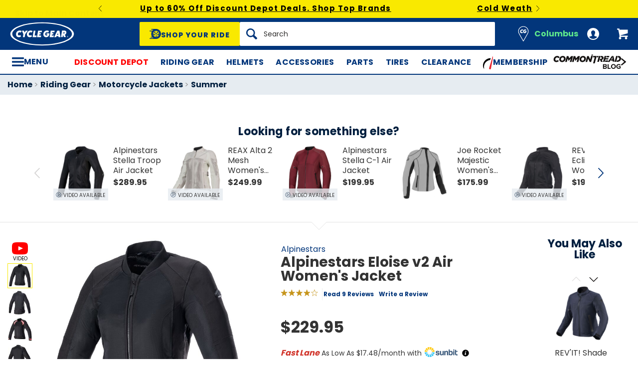

--- FILE ---
content_type: text/html; charset=utf-8
request_url: https://accounts.google.com/o/oauth2/postmessageRelay?parent=https%3A%2F%2Fwww.cyclegear.com&jsh=m%3B%2F_%2Fscs%2Fabc-static%2F_%2Fjs%2Fk%3Dgapi.lb.en.2kN9-TZiXrM.O%2Fd%3D1%2Frs%3DAHpOoo_B4hu0FeWRuWHfxnZ3V0WubwN7Qw%2Fm%3D__features__
body_size: 162
content:
<!DOCTYPE html><html><head><title></title><meta http-equiv="content-type" content="text/html; charset=utf-8"><meta http-equiv="X-UA-Compatible" content="IE=edge"><meta name="viewport" content="width=device-width, initial-scale=1, minimum-scale=1, maximum-scale=1, user-scalable=0"><script src='https://ssl.gstatic.com/accounts/o/2580342461-postmessagerelay.js' nonce="wEcC1LqjKZGhaEZe34Aw_A"></script></head><body><script type="text/javascript" src="https://apis.google.com/js/rpc:shindig_random.js?onload=init" nonce="wEcC1LqjKZGhaEZe34Aw_A"></script></body></html>

--- FILE ---
content_type: application/javascript
request_url: https://www.cyclegear.com/js/redline/chunks/653502a4a55a.js
body_size: 3555
content:
"use strict";(self.webpackChunk=self.webpackChunk||[]).push([[191,6914,3974],{6914:(t,e,i)=>{i.r(e),i.d(e,{OptionDropdown:()=>c});var o=i(9117),n=i(9513);function r(t){return r="function"==typeof Symbol&&"symbol"==typeof Symbol.iterator?function(t){return typeof t}:function(t){return t&&"function"==typeof Symbol&&t.constructor===Symbol&&t!==Symbol.prototype?"symbol":typeof t},r(t)}function s(t,e){for(var i=0;i<e.length;i++){var o=e[i];o.enumerable=o.enumerable||!1,o.configurable=!0,"value"in o&&(o.writable=!0),Object.defineProperty(t,a(o.key),o)}}function a(t){var e=function(t,e){if("object"!=r(t)||!t)return t;var i=t[Symbol.toPrimitive];if(void 0!==i){var o=i.call(t,e||"default");if("object"!=r(o))return o;throw new TypeError("@@toPrimitive must return a primitive value.")}return("string"===e?String:Number)(t)}(t,"string");return"symbol"==r(e)?e:e+""}var u="option-dropdown--is-open",c=function(){return t=function t(e){var i=arguments.length>1&&void 0!==arguments[1]?arguments[1]:n(document);!function(t,e){if(!(t instanceof e))throw new TypeError("Cannot call a class as a function")}(this,t),this.$scope=i,this.$dropdown=e,this.$dropdownTitleButton=(0,o.Ay)("OptionDropdown.titleButton",e),this.$dropdownRadios=(0,o.Ay)("OptionDropdown.radio",e),this.$dropdownLabels=(0,o.Ay)("OptionDropdown.label",e),this.closeEvents=this.checkForClose.bind(this),this.observeElements()},(e=[{key:"observeElements",value:function(){this.$dropdownTitleButton.on("click",this.toggleDropdownClass.bind(this)),this.$dropdownRadios.on("change",this.updateTitleButton.bind(this)),this.$dropdownLabels.on("mouseup",this.closeDropdown.bind(this))}},{key:"toggleDropdownClass",value:function(t){t.preventDefault(),this.$dropdown.hasClass(u)?this.closeDropdown():this.openDropdown()}},{key:"updateTitleButton",value:function(t){var e=n(t.currentTarget).attr("id"),i=n("label[for=".concat(e,"]")).html();this.$dropdownTitleButton.html(i)}},{key:"checkForClose",value:function(t){n(t.target).closest((0,o.Ay)("OptionDropdown.dropdown")).length||this.closeDropdown()}},{key:"openDropdown",value:function(){this.$dropdown.addClass(u),this.$scope.on("click",this.closeEvents)}},{key:"closeDropdown",value:function(){this.$dropdown.removeClass(u),this.$scope.off("click",this.closeEvents)}}])&&s(t.prototype,e),i&&s(t,i),Object.defineProperty(t,"prototype",{writable:!1}),t;var t,e,i}()},191:(t,e,i)=>{i.r(e),i.d(e,{ProductForm:()=>v});var o=i(9117),n=i(2918),r=i(4474),s=i(6914),a=i(3974),u=i(6538),c=i(9513);function l(t){return l="function"==typeof Symbol&&"symbol"==typeof Symbol.iterator?function(t){return typeof t}:function(t){return t&&"function"==typeof Symbol&&t.constructor===Symbol&&t!==Symbol.prototype?"symbol":typeof t},l(t)}function d(t,e){for(var i=0;i<e.length;i++){var o=e[i];o.enumerable=o.enumerable||!1,o.configurable=!0,"value"in o&&(o.writable=!0),Object.defineProperty(t,h(o.key),o)}}function h(t){var e=function(t,e){if("object"!=l(t)||!t)return t;var i=t[Symbol.toPrimitive];if(void 0!==i){var o=i.call(t,e||"default");if("object"!=l(o))return o;throw new TypeError("@@toPrimitive must return a primitive value.")}return("string"===e?String:Number)(t)}(t,"string");return"symbol"==l(e)?e:e+""}var v=function(){return t=function t(e){var i=arguments.length>1&&void 0!==arguments[1]?arguments[1]:{};!function(t,e){if(!(t instanceof e))throw new TypeError("Cannot call a class as a function")}(this,t),this.form=e,c.extend(this.options={disableWishList:!0},i),this.productContainer=o.I6("ProductForm.container"),this.cartSkuIds=e.find("input[name=sku_id]"),this.cartButton=o.I6("ProductForm.cartButton",e),this.missingOptionsInfo=o.I6("ProductForm.missingOptionsInfo",e),this.missingOptionsReservationInfo=o.I6("ProductForm.missingOptionsReservationInfo",e),this.wishListSkuId=e.find("input[name=wish_list_sku_id]"),this.wishListButton=o.I6("ProductForm.wishListButton"),this.reservationButton=o.I6("ProductForm.checkAvailabilityButton",e),this.checkNearbyStoresButton=o.I6("ProductForm.checkNearbyStoresButton",e),this.reservationSkuId=e.find("input[name=reservation_sku_id]"),this.reservationStoreId=e.find("input[name=reservation_store_id]"),this.quantity=this.form.find("select[name=quantity]"),this.observeWishListButton(),this.observeReservationButton(),this.observeFormSubmit(),this.observeSkuIds(),this.observeQuantity(),this.updateWishListButton(),"select_vehicle"==this.cartButton.attr("name")&&this.cartButton.on("click",(function(t){t.preventDefault()}))},(e=[{key:"observeFormSubmit",value:function(){this.form.on("submit",this.submit.bind(this))}},{key:"observeSkuIds",value:function(){this.wishListSkuId.on("change",this.updateWishListButton.bind(this))}},{key:"observeQuantity",value:function(){this.quantity.on("change",this.updateWishListButton.bind(this))}},{key:"observeWishListButton",value:function(){this.wishListButton.on("click",this.addToWishList.bind(this))}},{key:"observeReservationButton",value:function(){this.reservationButton.on("click",this.attemptReservationWithoutOptions.bind(this)),this.checkNearbyStoresButton.on("click",this.attemptReservationWithoutOptions.bind(this))}},{key:"submit",value:function(){return this.addToCart()}},{key:"addToCart",value:function(){return this.canAddToCart()?(this.addToCartRemotely(),!1):(this.displayMissingOptionsAndWiggle(),!1)}},{key:"restyleWhenOptionsSelected",value:function(){this.missingOptionsInfo.hide(),this.missingOptionsReservationInfo.removeClass("incomplete"),this.productContainer.find("select[data-option-type]").each((function(t,e){var i=c(e);i.find(":selected").attr("value")&&i.removeClass("red")}))}},{key:"displayMissingOptionsAndWiggle",value:function(){this.missingOptionsInfo.show(),this.highlightOptionsSelect(),n.i.wiggle(this.missingOptionsInfo)}},{key:"displayMissingReservationOptionsAndWiggle",value:function(){this.missingOptionsReservationInfo.addClass("incomplete"),this.highlightOptionsSelect(),n.i.wiggle(this.missingOptionsReservationInfo)}},{key:"highlightOptionsSelect",value:function(){this.productContainer.find("select[data-option-type]").each((function(t,e){var i=c(e);i.find(":selected").attr("value")||i.addClass("red")}))}},{key:"addToWishList",value:function(){var t=this,e=this.canAddToWishList(),i=this.remotelyAddToWishList(),o=this.authRedirect();if(e){if(i&&!o){var n=this.wishListButton.attr("data-url"),r=this.wishListSkuId.val(),s=this.quantity.val();this.wishListButton.attr("disabled",!0);var a="".concat(n,"?sku_id=").concat(r,"&quantity=").concat(s);c.get(a).done((function(t){var e=c('<div class="reveal product-show-wishlist-confirm" data-reveal></div>');e.append(t.html).appendTo(c("body")),new Foundation.Reveal(e),e.foundation("open"),c('[data-js="ProductForm.wishQty"]').html(t.wish_list_quantity).show()})).always((function(){t.wishListButton.removeAttr("disabled"),window.dispatchEvent(new Event("ResponsiveImgSrc.elementsChanged"))}))}}else this.displayMissingOptionsAndWiggle();return e}},{key:"addToCartRemotely",value:function(){var t=this,e=this.form.attr("action"),i=this.form.serialize(),n=c("input[name='_csrf_token']").val(),a="".concat(e,"?").concat(i);this.cartButton.attr("disabled",!0).attr("aria-busy",!0),c.ajax({type:"POST",url:a,beforeSend:function(t){t.setRequestHeader("X-CSRF-Token",n)},success:function(e){if(t.removeFitmentModal(),t.sheetConfirm())new u.Sheet(e.html,{closeOthers:!0});else if(t.panelConfirm())new r.AjaxPanel(null,{content:e.html});else{t.removePreviousAddToCartModal();var i=c('<div class="reveal product-add-confirm clearfix" data-reveal></div>');i.append(e.html).appendTo(c("body")),new s.OptionDropdown(o.I6("OptionDropdown.dropdown",i)),new Foundation.Reveal(i),i.foundation("open")}c(".js-ProductForm-cartQty").html(e.cart_quantity).show()},complete:function(){t.cartButton.removeAttr("disabled").removeAttr("aria-busy"),window.dispatchEvent(new Event("ResponsiveImgSrc.elementsChanged"))}})}},{key:"updateWishListButton",value:function(){var t=this.remotelyAddToWishList(),e=this.authRedirect(),i=this.wishListSkuId.val(),o=this.quantity.val();if(t)if(e){this.restyleWhenOptionsSelected();var n=this.wishListButton.attr("href").split("="),r=this.fromBase16(n[1]).split("?")[0],s=this.getSelfRef(),a=this.toBase16("".concat(r,"?sku_id=").concat(i,"&quantity=").concat(o,"&redirect_to=").concat(s)),u="".concat(n[0],"=").concat(a);this.wishListButton.attr("href",u)}else i&&this.restyleWhenOptionsSelected();else if(i){var c=this.wishListButton.attr("data-href");this.wishListButton.attr("href","".concat(c,"?sku_id=").concat(i,"&quantity=").concat(o)),this.restyleWhenOptionsSelected(),this.options.disableWishList&&this.wishListButton.prop("disabled",!1).removeClass("disabled")}else this.wishListButton.removeAttr("href")}},{key:"attemptReservationWithoutOptions",value:function(t){t.preventDefault();var e=this.canReserveSku(),i=!t.currentTarget.hasAttribute("data-sku-selector-store-link");if(!e)return this.displayMissingReservationOptionsAndWiggle();this.openReservationPanel(i)}},{key:"openReservationPanel",value:function(t){var e=this.reservationSkuId.val(),i=this.reservationStoreId.val(),o=this.reservationButton.attr("data-href"),n="";e?(this.missingOptionsInfo.hide(),n=t?"".concat(o,"?sku_id=").concat(e,"&store_location_id=").concat(i):"".concat(o,"?sku_id=").concat(e),new r.AjaxPanel(n,{callback:function(t){var e=t.querySelector(".js-ReservationHelper-interface");new a.ReservationHelper(e)}})):this.reservationButton.removeAttr("href")}},{key:"toBase16",value:function(t){for(var e=unescape(encodeURIComponent(t)),i="",o=0;o<e.length;o++)i+=e.charCodeAt(o).toString(16);return i}},{key:"fromBase16",value:function(t){for(var e="",i=0;i<t.length;i+=2)e+=String.fromCharCode(parseInt(t.substr(i,2),16));return decodeURIComponent(escape(e))}},{key:"canAddToCart",value:function(){return!this.cartSkuIds.filter((function(){return!c(this).val()})).length}},{key:"canAddToWishList",value:function(){return!this.wishListSkuId.filter((function(){return!c(this).val()})).length}},{key:"canReserveSku",value:function(){return!this.reservationSkuId.filter((function(){return!c(this).val()})).length}},{key:"remotelyAddToWishList",value:function(){return void 0!==this.form.attr("data-remote-add-to-wish-list")}},{key:"sheetConfirm",value:function(){return void 0!==this.form.attr("data-sheet-confirm")}},{key:"panelConfirm",value:function(){return void 0!==this.form.attr("data-panel-confirm")}},{key:"authRedirect",value:function(){return void 0!==this.form.attr("data-auth")}},{key:"getSelfRef",value:function(){return void 0!==this.form.attr("data-selfRef")}},{key:"getData",value:function(){return{quantity:this.getQuantity(),skuId:this.getCartSkuId(),action:this.getFormAction()}}},{key:"getQuantity",value:function(){return this.quantity.val()}},{key:"getCartSkuId",value:function(){return this.cartSkuIds.val()}},{key:"getWishListSkuId",value:function(){return this.wishListSkuId.val()}},{key:"getReservationSkuId",value:function(){return this.reservationSkuId.val()}},{key:"getFormAction",value:function(){return this.form.prop("action")}},{key:"removePreviousAddToCartModal",value:function(){c(".reveal.product-add-confirm").remove()}},{key:"removeFitmentModal",value:function(){var t=c(".reveal.reveal-fitment");t.length>0&&t.foundation("close")}}])&&d(t.prototype,e),i&&d(t,i),Object.defineProperty(t,"prototype",{writable:!1}),t;var t,e,i}()},3974:(t,e,i)=>{i.r(e),i.d(e,{ReservationHelper:()=>u});var o=i(9117),n=i(9513);function r(t){return r="function"==typeof Symbol&&"symbol"==typeof Symbol.iterator?function(t){return typeof t}:function(t){return t&&"function"==typeof Symbol&&t.constructor===Symbol&&t!==Symbol.prototype?"symbol":typeof t},r(t)}function s(t,e){for(var i=0;i<e.length;i++){var o=e[i];o.enumerable=o.enumerable||!1,o.configurable=!0,"value"in o&&(o.writable=!0),Object.defineProperty(t,a(o.key),o)}}function a(t){var e=function(t,e){if("object"!=r(t)||!t)return t;var i=t[Symbol.toPrimitive];if(void 0!==i){var o=i.call(t,e||"default");if("object"!=r(o))return o;throw new TypeError("@@toPrimitive must return a primitive value.")}return("string"===e?String:Number)(t)}(t,"string");return"symbol"==r(e)?e:e+""}var u=function(){return t=function t(e){!function(t,e){if(!(t instanceof e))throw new TypeError("Cannot call a class as a function")}(this,t),this.modal=e,this.selectedStoreLocationId="",this.selectedStoreNode="",this.reservationNumber="",this.observeReserveButton(),this.observeForm(),this.maybeSelectStore()},(e=[{key:"maybeSelectStore",value:function(){var t=(0,o.Eu)("ReservationHelper.storeLocationIdInput");t.value&&this.selectStore(t.value)}},{key:"observeReserveButton",value:function(){var t=this;document.addEventListener("click",(function(e){e.target.matches(".js-ReservationHelper-reserveButton")&&t.selectStore(e.target.dataset.id)}))}},{key:"observeForm",value:function(){var t=this;document.querySelector(".js-ReservationHelper-reservationForm").addEventListener("submit",(function(e){e.target.dataset.js&&(e.preventDefault(),document.querySelector(".js-ReservationHelper-submitReservation").setAttribute("aria-busy",!0),t.submitReservationForm())}))}},{key:"selectStore",value:function(t){this.selectedStoreLocationId=t,this.selectedStoreNode=(0,o.Eu)("ReservationHelper.storeLocation-".concat(this.selectedStoreLocationId),this.modal),this.showReservationForm(),this.hideAllStoreLocations(),this.showSelectedStoreLocation(),this.addIdToForm(),this.cloneOutput()}},{key:"addIdToForm",value:function(){(0,o.Eu)("ReservationHelper.storeLocationIdInput").value=this.selectedStoreLocationId}},{key:"cloneOutput",value:function(){var t=(0,o.Eu)("GoogleMapsAutocomplete.output"),e=t.cloneNode(!0),i=t.parentNode;e.dataset.js="",i.insertBefore(e,t),t.classList.add("hide")}},{key:"hideAllStoreLocations",value:function(){[].slice.call(document.querySelectorAll(".js-ReservationHelper-result",this.modal)).forEach((function(t){return t.classList.add("reservation-panel__hidden-element")}))}},{key:"submitReservationForm",value:function(){var t=this,e=document.querySelector(".js-ReservationHelper-reservationForm"),i=n("input[name='_csrf_token']").val(),o=n(e).serialize();n.ajax({type:"POST",url:"/store-location-reservation/create?".concat(o),beforeSend:function(t){t.setRequestHeader("X-CSRF-Token",i)},fail:function(){t.modal.textContent("Your reservation was not placed.  Please contact customer service at 800-292-5343")},success:function(e){t.setReservationNumber(e),t.showConfirmation()}})}},{key:"setReservationNumber",value:function(t){this.reservationNumber=(0,o.Eu)("ReservationHelper.reservationNumber",this.modal),this.reservationNumber.textContent=t.data.reservation_number}},{key:"showConfirmation",value:function(){this.modal.classList.remove("reservation-panel--pick-up-state"),this.modal.classList.add("reservation-panel--confirmation")}},{key:"showReservationForm",value:function(){this.modal.classList.add("reservation-panel--pick-up-state")}},{key:"showSelectedStoreLocation",value:function(){this.selectedStoreNode.classList.remove("reservation-panel__hidden-element")}}])&&s(t.prototype,e),i&&s(t,i),Object.defineProperty(t,"prototype",{writable:!1}),t;var t,e,i}()},2918:(t,e,i)=>{i.d(e,{i:()=>o});var o={wiggle:function(t){var e=80;t.css("position","relative").animate({left:"-".concat(7,"px")},e).animate({left:"+".concat(7,"px")},e).animate({left:"-".concat(7,"px")},e).animate({left:"+".concat(7,"px")},e).animate({left:"-".concat(7,"px")},e).animate({left:"0px"},e,"swing",(function(){t.css({position:"",left:""})}))}}}}]);

--- FILE ---
content_type: text/javascript
request_url: https://widgets.turnto.com/v5/widgets/xCnNGWJ3LnmupqHsite/js/turnto.js?_=1769613289791
body_size: 2859
content:
!function(e){function t(t){for(var o,r,s=t[0],d=t[1],c=t[2],u=0,l=[];u<s.length;u++)r=s[u],Object.prototype.hasOwnProperty.call(a,r)&&a[r]&&l.push(a[r][0]),a[r]=0;for(o in d)Object.prototype.hasOwnProperty.call(d,o)&&(e[o]=d[o]);for(f&&f(t);l.length;)l.shift()();return i.push.apply(i,c||[]),n()}function n(){for(var e,t=0;t<i.length;t++){for(var n=i[t],o=!0,r=1;r<n.length;r++){var d=n[r];0!==a[d]&&(o=!1)}o&&(i.splice(t--,1),e=s(s.s=n[0]))}return e}var o={},r={0:0},a={0:0},i=[];function s(t){if(o[t])return o[t].exports;var n=o[t]={i:t,l:!1,exports:{}};return e[t].call(n.exports,n,n.exports,s),n.l=!0,n.exports}s.e=function(e){var t=[];r[e]?t.push(r[e]):0!==r[e]&&{2:1,3:1,4:1,5:1,7:1,9:1,10:1,11:1,12:1,15:1,16:1,17:1,18:1,19:1,20:1,21:1,22:1}[e]&&t.push(r[e]=new Promise((function(t,n){for(var o="xCnNGWJ3LnmupqHsite/css/"+({2:"add-captions",3:"ask-results-content",4:"cc-modal",5:"cc-widget",6:"dfp",7:"do-more",8:"email-flow-entry",9:"embedded-submission",10:"expired-confirmation",11:"media-modal",12:"multi-item-search",15:"registration",16:"registration-modal",17:"seller-ratings",18:"share-media",19:"solo-question",20:"standalone-popover",21:"submission",22:"submission-modal"}[e]||e)+"."+{2:"0e17df5f611cde17b6bf",3:"67bbf34947637af1a024",4:"838c33624454d45c765d",5:"35e83ab6c8e824892e5e",6:"52bb03b04beb7a509d96",7:"71392881a0e63d0d3e07",8:"5fbcea5fabc5e067f070",9:"bd5d6bc2052d2992358e",10:"2687a2f367f34f058bda",11:"0a5b3316cdff1b4f46c5",12:"1a3de2103e4265baaa9b",15:"9cc43d7e5f6fdb8e83a4",16:"aa7dfe42a9f43f4eaad6",17:"61691d880a18c0bc9f0e",18:"1b41d13baf8ba080f909",19:"e54219e783d41c4b4eb3",20:"e773b94156db2f747d66",21:"8785866dfd201d2f02e3",22:"26917796f1bce2048eb2"}[e]+".css",a=s.p+o,i=document.getElementsByTagName("link"),d=0;d<i.length;d++){var c=(f=i[d]).getAttribute("data-href")||f.getAttribute("href");if("stylesheet"===f.rel&&(c===o||c===a))return t()}var u=document.getElementsByTagName("style");for(d=0;d<u.length;d++){var f;if((c=(f=u[d]).getAttribute("data-href"))===o||c===a)return t()}var l=document.createElement("link");l.rel="stylesheet",l.type="text/css";l.onerror=l.onload=function(o){if(l.onerror=l.onload=null,"load"===o.type)t();else{var i=o&&("load"===o.type?"missing":o.type),s=o&&o.target&&o.target.href||a,d=new Error("Loading CSS chunk "+e+" failed.\n("+s+")");d.code="CSS_CHUNK_LOAD_FAILED",d.type=i,d.request=s,delete r[e],l.parentNode.removeChild(l),n(d)}},l.href=a,function(e){var t=document.querySelector("#tt-custom-css");t?t.parentNode.insertBefore(e,t):document.getElementsByTagName("head")[0].appendChild(e)}(l)})).then((function(){r[e]=0})));var n=a[e];if(0!==n)if(n)t.push(n[2]);else{var o=new Promise((function(t,o){n=a[e]=[t,o]}));t.push(n[2]=o);var i,d=document.createElement("script");d.charset="utf-8",d.timeout=120,s.nc&&d.setAttribute("nonce",s.nc),d.src=function(e){return s.p+"xCnNGWJ3LnmupqHsite/js/"+({2:"add-captions",3:"ask-results-content",4:"cc-modal",5:"cc-widget",6:"dfp",7:"do-more",8:"email-flow-entry",9:"embedded-submission",10:"expired-confirmation",11:"media-modal",12:"multi-item-search",15:"registration",16:"registration-modal",17:"seller-ratings",18:"share-media",19:"solo-question",20:"standalone-popover",21:"submission",22:"submission-modal"}[e]||e)+"."+{2:"0e17df5f611cde17b6bf",3:"67bbf34947637af1a024",4:"838c33624454d45c765d",5:"35e83ab6c8e824892e5e",6:"52bb03b04beb7a509d96",7:"71392881a0e63d0d3e07",8:"5fbcea5fabc5e067f070",9:"bd5d6bc2052d2992358e",10:"2687a2f367f34f058bda",11:"0a5b3316cdff1b4f46c5",12:"1a3de2103e4265baaa9b",15:"9cc43d7e5f6fdb8e83a4",16:"aa7dfe42a9f43f4eaad6",17:"61691d880a18c0bc9f0e",18:"1b41d13baf8ba080f909",19:"e54219e783d41c4b4eb3",20:"e773b94156db2f747d66",21:"8785866dfd201d2f02e3",22:"26917796f1bce2048eb2"}[e]+".js"}(e);var c=new Error;i=function(t){d.onerror=d.onload=null,clearTimeout(u);var n=a[e];if(0!==n){if(n){var o=t&&("load"===t.type?"missing":t.type),r=t&&t.target&&t.target.src;c.message="Loading chunk "+e+" failed.\n("+o+": "+r+")",c.name="ChunkLoadError",c.type=o,c.request=r,n[1](c)}a[e]=void 0}};var u=setTimeout((function(){i({type:"timeout",target:d})}),12e4);d.onerror=d.onload=i,document.head.appendChild(d)}return Promise.all(t)},s.m=e,s.c=o,s.d=function(e,t,n){s.o(e,t)||Object.defineProperty(e,t,{enumerable:!0,get:n})},s.r=function(e){"undefined"!=typeof Symbol&&Symbol.toStringTag&&Object.defineProperty(e,Symbol.toStringTag,{value:"Module"}),Object.defineProperty(e,"__esModule",{value:!0})},s.t=function(e,t){if(1&t&&(e=s(e)),8&t)return e;if(4&t&&"object"==typeof e&&e&&e.__esModule)return e;var n=Object.create(null);if(s.r(n),Object.defineProperty(n,"default",{enumerable:!0,value:e}),2&t&&"string"!=typeof e)for(var o in e)s.d(n,o,function(t){return e[t]}.bind(null,o));return n},s.n=function(e){var t=e&&e.__esModule?function(){return e.default}:function(){return e};return s.d(t,"a",t),t},s.o=function(e,t){return Object.prototype.hasOwnProperty.call(e,t)},s.p="https://widgets.turnto.com/v5/widgets/",s.oe=function(e){throw console.error(e),e};var d=window.TurnToWpJsonp=window.TurnToWpJsonp||[],c=d.push.bind(d);d.push=t,d=d.slice();for(var u=0;u<d.length;u++)t(d[u]);var f=c;i.push([137]),n()}({137:function(e,t,n){"use strict";n.r(t);var o=n(3);function r(e,t){var n=document.getElementById(t),o="https://widgets.turnto.com/v5/widgets"+e;if(n){if(n.href===o)return;n.id=t+"-previous"}var r=document.getElementsByTagName("head")[0],a=document.createElement("link");a.id=t,a.type="text/css",a.rel="stylesheet",a.href=o,n&&(a.onload=function(){n.remove()}),r.appendChild(a)}function a(e,t){var n=document.createElement("script");n.id=t,n.type="text/javascript",n.src="https://widgets.turnto.com/v5/widgets"+e,document.getElementsByTagName("head")[0].appendChild(n)}window.TurnTo||(window.TurnTo={}),"function"!=typeof window.IntersectionObserver||"function"!=typeof window.Proxy?(window.TurnTo.loadPage=function(){},a("/"+o.a.siteKey+"/ie/js/turnto.js","tt-ie-turnto-js")):window.TurnTo.loadPage=function(e){var t=e[o.b.pageId];t?(t.pageCssFilePath&&r(t.pageCssFilePath,"tt-page-css"),t.customCss&&r(t.customCss,"tt-custom-css"),a(t.baseJsFilePath,"tt-base-js"),t.pageJsFilePath[o.b.locale]?a(t.pageJsFilePath[o.b.locale],"tt-page-js"):console.warn("TurnTo: Could not find a page configuration for locale: ".concat(o.b.locale))):console.warn("TurnTo: Could not find configuration for pageId: ".concat(o.b.pageId))}},3:function(e,t,n){"use strict";n.d(t,"b",(function(){return a})),n.d(t,"a",(function(){return r}));const o=window.turnToConfig||{};let r;r={protocol:"https",cdnHost:"cdn-ws.turnto.com",originHost:"ws.turnto.com",imageCdnHost:o.imageCdnHost||"https://imagex.turnto.com",imageStoreBase:"images.turnto.com",moderationHost:o.moderationHost||"www.turnto.com",siteKey:"xCnNGWJ3LnmupqHsite",analyticsHost:"https://we.turnto.com/event"},o.locale||(o.locale="en_US");const a=o}});
TurnTo.loadPage({"order-confirmation-page":{"baseJsFilePath":"/xCnNGWJ3LnmupqHsite/js/base.ddc46741f74d36a28140.js","pageJsFilePath":{"en_US":"/xCnNGWJ3LnmupqHsite/js/order-confirmation-page.f048c3cf117f8723a99d6224b4e83e49.en_US.js"},"pageCssFilePath":"/xCnNGWJ3LnmupqHsite/css/order-confirmation-page.bcee1e453e07c5fbf896.css"},"pdp-page":{"baseJsFilePath":"/xCnNGWJ3LnmupqHsite/js/base.ddc46741f74d36a28140.js","pageJsFilePath":{"en_US":"/xCnNGWJ3LnmupqHsite/js/pdp-page.dabd8582e43bb35f75b52471ad0a6b02.en_US.js"},"pageCssFilePath":"/xCnNGWJ3LnmupqHsite/css/pdp-page.325ba5618d98572e50f9.css","customCss":"/xCnNGWJ3LnmupqHsite/css/turnto-custom.bf364ce73c786a1a01a94bc7232010ca.css"}});;var turntoVersion="B379.2ca428a9b227df101abec1cd85592f0329f0e8c9.169716"


--- FILE ---
content_type: application/javascript
request_url: https://js.braintreegateway.com/web/3.109.0/js/paypal.min.js
body_size: 13445
content:
!function(e){var t;"object"==typeof exports&&"undefined"!=typeof module?module.exports=e():"function"==typeof define&&define.amd?define([],e):((t="undefined"!=typeof window?window:"undefined"!=typeof global?global:"undefined"!=typeof self?self:this).braintree||(t.braintree={})).paypal=e()}(function(){return function n(i,o,s){function a(t,e){if(!o[t]){if(!i[t]){var r="function"==typeof require&&require;if(!e&&r)return r(t,!0);if(c)return c(t,!0);throw(e=new Error("Cannot find module '"+t+"'")).code="MODULE_NOT_FOUND",e}r=o[t]={exports:{}},i[t][0].call(r.exports,function(e){return a(i[t][1][e]||e)},r,r.exports,n,i,o,s)}return o[t].exports}for(var c="function"==typeof require&&require,e=0;e<s.length;e++)a(s[e]);return a}({1:[function(e,t,r){"use strict";var s={};function n(r){var e,n,t,i,o=JSON.stringify(r);return!r.forceScriptReload&&(e=s[o])||(n=document.createElement("script"),t=r.dataAttributes||{},i=r.container||document.head,n.src=r.src,n.id=r.id||"",n.async=!0,r.type&&n.setAttribute("type","".concat(r.type)),r.crossorigin&&n.setAttribute("crossorigin","".concat(r.crossorigin)),Object.keys(t).forEach(function(e){n.setAttribute("data-".concat(e),"".concat(t[e]))}),e=new Promise(function(e,t){n.addEventListener("load",function(){e(n)}),n.addEventListener("error",function(){t(new Error("".concat(r.src," failed to load.")))}),n.addEventListener("abort",function(){t(new Error("".concat(r.src," has aborted.")))}),i.appendChild(n)}),s[o]=e),e}n.clearCache=function(){s={}},t.exports=n},{}],2:[function(e,t,r){t.exports=e("./dist/load-script")},{"./dist/load-script":1}],3:[function(e,t,r){"use strict";t.exports=function(e){return e=e||window.navigator.userAgent,/Android/i.test(e)}},{}],4:[function(e,t,r){"use strict";var n=e("./is-edge"),i=e("./is-samsung"),o=e("./is-duckduckgo"),s=e("./is-opera"),a=e("./is-silk");t.exports=function(e){return!(-1===(e=e||window.navigator.userAgent).indexOf("Chrome")&&-1===e.indexOf("CriOS")||n(e)||i(e)||o(e)||s(e)||a(e))}},{"./is-duckduckgo":5,"./is-edge":6,"./is-opera":13,"./is-samsung":14,"./is-silk":15}],5:[function(e,t,r){"use strict";t.exports=function(e){return-1!==(e=e||window.navigator.userAgent).indexOf("DuckDuckGo/")}},{}],6:[function(e,t,r){"use strict";t.exports=function(e){return-1!==(e=e||window.navigator.userAgent).indexOf("Edge/")||-1!==e.indexOf("Edg/")}},{}],7:[function(e,t,r){"use strict";t.exports=function(e){return e=e||window.navigator.userAgent,/FxiOS/i.test(e)}},{}],8:[function(e,t,r){"use strict";var n=e("./is-ios");t.exports=function(e){return e=e||window.navigator.userAgent,n(e)&&/\bGSA\b/.test(e)}},{"./is-ios":11}],9:[function(e,t,r){"use strict";var n=e("./is-ios"),i=e("./is-ios-google-search-app");t.exports=function(e){return e=e||window.navigator.userAgent,!!n(e)&&(!!i(e)||/.+AppleWebKit(?!.*Safari)/i.test(e))}},{"./is-ios":11,"./is-ios-google-search-app":8}],10:[function(e,t,r){"use strict";var n=e("./is-ios-webview");t.exports=function(e,t){return t=void 0!==t?t:window.statusbar.visible,n(e)&&t}},{"./is-ios-webview":9}],11:[function(e,t,r){"use strict";var i=e("./is-ipados");t.exports=function(e,t,r){void 0===t&&(t=!0),e=e||window.navigator.userAgent;var n=/iPhone|iPod|iPad/i.test(e);return t?n||i(e,r):n}},{"./is-ipados":12}],12:[function(e,t,r){"use strict";t.exports=function(e,t){return e=e||window.navigator.userAgent,t=t||window.document,/Mac|iPad/i.test(e)&&"ontouchend"in t}},{}],13:[function(e,t,r){"use strict";t.exports=function(e){return-1!==(e=e||window.navigator.userAgent).indexOf("OPR/")||-1!==e.indexOf("Opera/")||-1!==e.indexOf("OPT/")}},{}],14:[function(e,t,r){"use strict";t.exports=function(e){return e=e||window.navigator.userAgent,/SamsungBrowser/i.test(e)}},{}],15:[function(e,t,r){"use strict";t.exports=function(e){return-1!==(e=e||window.navigator.userAgent).indexOf("Silk/")}},{}],16:[function(e,t,r){"use strict";var n=e("./is-android"),i=e("./is-ios-firefox"),o=e("./is-ios-webview"),s=e("./is-chrome"),a=e("./is-samsung"),c=e("./is-duckduckgo");function u(e){return-1<(e=e||window.navigator.userAgent).indexOf("Opera Mini")}t.exports=function(e){return e=e||window.navigator.userAgent,!(o(e)||i(e)||(t=(t=e)||window.navigator.userAgent,n(t)&&(/Version\/[\d.]+/i.test(t)&&!u(t)&&!c(t))||u(e)||(t=(t=(t=e)||window.navigator.userAgent).match(/CriOS\/(\d+)\./))&&parseInt(t[1],10)<48||!s(t=e)&&!a(t)&&/samsung/i.test(t)));var t}},{"./is-android":3,"./is-chrome":4,"./is-duckduckgo":5,"./is-ios-firefox":7,"./is-ios-webview":9,"./is-samsung":14}],17:[function(e,t,r){t.exports=e("./dist/is-ios-wkwebview")},{"./dist/is-ios-wkwebview":10}],18:[function(e,t,r){t.exports=e("./dist/is-ios")},{"./dist/is-ios":11}],19:[function(e,t,r){t.exports=e("./dist/supports-popups")},{"./dist/supports-popups":16}],20:[function(e,t,r){"use strict";var n=e("./lib/set-attributes"),i=e("./lib/default-attributes"),o=e("./lib/assign");t.exports=function(e){void 0===e&&(e={});var t=document.createElement("iframe"),e=(0,o.assign)({},i.defaultAttributes,e);return e.style&&"string"!=typeof e.style&&((0,o.assign)(t.style,e.style),delete e.style),(0,n.setAttributes)(t,e),t.getAttribute("id")||(t.id=t.name),t}},{"./lib/assign":21,"./lib/default-attributes":22,"./lib/set-attributes":23}],21:[function(e,t,r){"use strict";Object.defineProperty(r,"__esModule",{value:!0}),r.assign=void 0,r.assign=function(r){for(var e=[],t=1;t<arguments.length;t++)e[t-1]=arguments[t];return e.forEach(function(t){"object"==typeof t&&Object.keys(t).forEach(function(e){r[e]=t[e]})}),r}},{}],22:[function(e,t,r){"use strict";Object.defineProperty(r,"__esModule",{value:!0}),r.defaultAttributes=void 0,r.defaultAttributes={src:"about:blank",frameBorder:0,allowtransparency:!0,scrolling:"no"}},{}],23:[function(e,t,r){"use strict";Object.defineProperty(r,"__esModule",{value:!0}),r.setAttributes=void 0,r.setAttributes=function(e,t){for(var r in t){var n;t.hasOwnProperty(r)&&(null==(n=t[r])?e.removeAttribute(r):e.setAttribute(r,n))}}},{}],24:[function(e,t,r){"use strict";t.exports=function(){return"xxxxxxxx-xxxx-4xxx-yxxx-xxxxxxxxxxxx".replace(/[xy]/g,function(e){var t=16*Math.random()|0;return("x"===e?t:3&t|8).toString(16)})}},{}],25:[function(e,t,r){"use strict";Object.defineProperty(r,"__esModule",{value:!0}),r.deferred=function(r){return function(){for(var e=[],t=0;t<arguments.length;t++)e[t]=arguments[t];setTimeout(function(){try{r.apply(void 0,e)}catch(e){console.log("Error in callback function"),console.log(e)}},1)}}},{}],26:[function(e,t,r){"use strict";Object.defineProperty(r,"__esModule",{value:!0}),r.once=function(r){var n=!1;return function(){for(var e=[],t=0;t<arguments.length;t++)e[t]=arguments[t];n||(n=!0,r.apply(void 0,e))}}},{}],27:[function(e,t,r){"use strict";Object.defineProperty(r,"__esModule",{value:!0}),r.promiseOrCallback=function(e,t){if(!t)return e;e.then(function(e){return t(null,e)}).catch(function(e){return t(e)})}},{}],28:[function(e,t,r){"use strict";var i=e("./lib/deferred"),o=e("./lib/once"),s=e("./lib/promise-or-callback");function a(n){return function(){for(var e,t=[],r=0;r<arguments.length;r++)t[r]=arguments[r];return"function"==typeof t[t.length-1]&&(e=t.pop(),e=o.once(i.deferred(e))),s.promiseOrCallback(n.apply(this,t),e)}}a.wrapPrototype=function(n,e){var i=(e=void 0===e?{}:e).ignoreMethods||[],o=!0===e.transformPrivateMethods;return Object.getOwnPropertyNames(n.prototype).filter(function(e){var t="constructor"!==e&&"function"==typeof n.prototype[e],r=-1===i.indexOf(e),e=o||"_"!==e.charAt(0);return t&&e&&r}).forEach(function(e){var t=n.prototype[e];n.prototype[e]=a(t)}),n},t.exports=a},{"./lib/deferred":25,"./lib/once":26,"./lib/promise-or-callback":27}],29:[function(e,t,r){var n,i;n=this,i=function(e){"use strict";function t(e,s,a,c){return new(a=a||Promise)(function(r,t){function n(e){try{o(c.next(e))}catch(e){t(e)}}function i(e){try{o(c.throw(e))}catch(e){t(e)}}function o(e){var t;e.done?r(e.value):((t=e.value)instanceof a?t:new a(function(e){e(t)})).then(n,i)}o((c=c.apply(e,s||[])).next())})}function c(n,i){var o,s,a,c={label:0,sent:function(){if(1&a[0])throw a[1];return a[1]},trys:[],ops:[]},e={next:t(0),throw:t(1),return:t(2)};return"function"==typeof Symbol&&(e[Symbol.iterator]=function(){return this}),e;function t(r){return function(e){var t=[r,e];if(o)throw new TypeError("Generator is already executing.");for(;c;)try{if(o=1,s&&(a=2&t[0]?s.return:t[0]?s.throw||((a=s.return)&&a.call(s),0):s.next)&&!(a=a.call(s,t[1])).done)return a;switch(s=0,(t=a?[2&t[0],a.value]:t)[0]){case 0:case 1:a=t;break;case 4:return c.label++,{value:t[1],done:!1};case 5:c.label++,s=t[1],t=[0];continue;case 7:t=c.ops.pop(),c.trys.pop();continue;default:if(!(a=0<(a=c.trys).length&&a[a.length-1])&&(6===t[0]||2===t[0])){c=0;continue}if(3===t[0]&&(!a||t[1]>a[0]&&t[1]<a[3]))c.label=t[1];else if(6===t[0]&&c.label<a[1])c.label=a[1],a=t;else{if(!(a&&c.label<a[2])){a[2]&&c.ops.pop(),c.trys.pop();continue}c.label=a[2],c.ops.push(t)}}t=i.call(n,c)}catch(e){t=[6,e],s=0}finally{o=a=0}if(5&t[0])throw t[1];return{value:t[0]?t[1]:void 0,done:!0}}}}var r={},s={};function n(r){var e,n,t,i,o=JSON.stringify(r);return!r.forceScriptReload&&(e=s[o])||(n=document.createElement("script"),t=r.dataAttributes||{},i=r.container||document.head,n.src=r.src,n.id=r.id||"",n.async=!0,r.type&&n.setAttribute("type","".concat(r.type)),r.crossorigin&&n.setAttribute("crossorigin","".concat(r.crossorigin)),Object.keys(t).forEach(function(e){n.setAttribute("data-".concat(e),"".concat(t[e]))}),e=new Promise(function(e,t){n.addEventListener("load",function(){e(n)}),n.addEventListener("error",function(){t(new Error("".concat(r.src," failed to load.")))}),n.addEventListener("abort",function(){t(new Error("".concat(r.src," has aborted.")))}),i.appendChild(n)}),s[o]=e),e}n.clearCache=function(){s={}};var i,o=n,a=(Object.defineProperty(r,"__esModule",{value:!0}),r.loadStylesheet=a=r.loadScript=void 0,r.loadScript=o),u=(r.loadStylesheet=function(e){var t,r=document.querySelector('link[href="'.concat(e.href,'"]'));return r||(r=document.createElement("link"),t=e.container||document.head,r.setAttribute("rel","stylesheet"),r.setAttribute("type","text/css"),r.setAttribute("href",e.href),r.setAttribute("id",e.id),t.firstChild?t.insertBefore(r,t.firstChild):t.appendChild(r)),Promise.resolve(r)},"fastlane"),o="connect-boba",d={AXO_ASSET_NAME:{minified:"axo.min",unminified:"axo"},AXO_ASSET_PATH:o,LOCALE_PATH:"".concat(o,"/locales/"),CDNX_PROD:"https://www.paypalobjects.com"},p="BT",l="PPCP";function f(){return"function"==typeof window.define&&!!window.define.amd}function h(r,n,i){var o;return void 0===i&&(i=!0),t(this,void 0,void 0,function(){var t;return c(this,function(e){if((t=null===window||void 0===window?void 0:window.braintree)&&t[r.module]){if(n&&(null==(o=t[r.module])?void 0:o.VERSION)!==n)throw t=null==(o=t[r.module])?void 0:o.VERSION,new Error("".concat(r.module," already loaded with version ").concat(t," cannot load version ").concat(n));return[2,!0]}if(n)return[2,function(e,t,r){void 0===r&&(r=!0);{var n;if(f())return n=r?e.amdModule.minified:e.amdModule.unminified,new Promise(function(e,t){window.require([n],e,t)})}r=r?e.script.minified:e.script.unminified;return a({id:"".concat(e.id,"-").concat(t),src:"https://js.braintreegateway.com/web/".concat(t,"/js/").concat(r)})}(r,n,i)];throw new Error("Attempted to load ".concat(r.module," without specifying version"))})})}var _,r="client",o="hostedFields",m="braintree",y=((_={})[r]="client",_[o]="hosted-fields",(i={})[r]={id:"client",module:r,amdModule:{unminified:"".concat(m,"/").concat(_[r]),minified:"".concat(m,"/").concat(_[r],".min")},script:{unminified:"".concat(_[r],".js"),minified:"".concat(_[r],".min.js")}},i[o]={id:"hcf",module:o,amdModule:{unminified:"".concat(m,"/").concat(_[o]),minified:"".concat(m,"/").concat(_[o],".min")},script:{unminified:"".concat(_[o],".js"),minified:"".concat(_[o],".min.js")}},i);function b(e,t){var r,n;return void 0===t&&(t=!0),f()?(f()&&"function"==typeof window.requirejs&&"function"==typeof window.requirejs.config&&requirejs.config({paths:((r={})[u]=e,r)}),n="".concat(u,"/").concat(t?d.AXO_ASSET_NAME.minified:d.AXO_ASSET_NAME.unminified),new Promise(function(e,t){window.require([n],e,t)})):a({id:"axo-id",src:e,forceScriptReload:!0})}function v(e){var t=e.assetUrl,e=e.bundleId;return(e?"https://cdn-".concat(e,".static.engineering.dev.paypalinc.com/"):"".concat(d.CDNX_PROD,"/")).concat(t)}e.constants=d,e.loadAxo=function(a){return t(this,void 0,void 0,function(){var n,i,o,s;return c(this,function(e){switch(e.label){case 0:return performance.mark("pp_axo_sdk_init_invoked"),n=a.btSdkVersion,i=a.minified,r=!1!==(null==(t=a)?void 0:t.minified)?d.AXO_ASSET_NAME.minified:d.AXO_ASSET_NAME.unminified,o=v({assetUrl:f()?d.AXO_ASSET_PATH:"".concat(d.AXO_ASSET_PATH,"/").concat(r,".js"),bundleId:null==(r=null==t?void 0:t.metadata)?void 0:r.bundleIdOverride}),t=a,s=v({assetUrl:d.LOCALE_PATH,bundleId:null==(t=null==t?void 0:t.metadata)?void 0:t.bundleIdOverride}),a.platform!==p?[3,2]:[4,Promise.all([h(y.hostedFields,n,i),b(o,i)])];case 1:return e.sent(),[3,5];case 2:return a.platform!==l?[3,4]:[4,Promise.all([h(y.client,n,i),h(y.hostedFields,n,i),b(o,i)])];case 3:return e.sent(),[3,5];case 4:throw new Error("unsupported axo platform");case 5:return[2,{metadata:{localeUrl:s}}]}var t,r})})}},"object"==typeof r&&void 0!==t?i(r):i((n="undefined"!=typeof globalThis?globalThis:n||self).loadAxo={})},{}],30:[function(e,t,r){"use strict";Object.defineProperty(r,"__esModule",{value:!0}),r.Framebus=void 0;var a=e("./lib"),e="undefined"!=typeof window&&window.Promise;function o(e){this.origin=(e=void 0===e?{}:e).origin||"*",this.channel=e.channel||"",this.verifyDomain=e.verifyDomain,this.targetFrames=e.targetFrames||[],this.limitBroadcastToFramesArray=Boolean(e.targetFrames),this.isDestroyed=!1,this.listeners=[],this.hasAdditionalChecksForOnListeners=Boolean(this.verifyDomain||this.limitBroadcastToFramesArray)}o.setPromise=function(e){o.Promise=e},o.target=function(e){return new o(e)},o.prototype.addTargetFrame=function(e){this.limitBroadcastToFramesArray&&this.targetFrames.push(e)},o.prototype.include=function(e){return null!=e&&(null!=e.Window&&(e.constructor===e.Window&&(a.childWindows.push(e),!0)))},o.prototype.target=function(e){return o.target(e)},o.prototype.emit=function(e,t,r){if(this.isDestroyed)return!1;var n=this.origin;if(e=this.namespaceEvent(e),(0,a.isntString)(e))return!1;if((0,a.isntString)(n))return!1;"function"==typeof t&&(r=t,t=void 0);var i=(0,a.packagePayload)(e,n,t,r);return!!i&&(this.limitBroadcastToFramesArray?this.targetFramesAsWindows().forEach(function(e){(0,a.sendMessage)(e,i,n)}):(0,a.broadcast)(i,{origin:n,frame:window.top||window.self}),!0)},o.prototype.emitAsPromise=function(r,n){var i=this;return new o.Promise(function(t,e){i.emit(r,n,function(e){t(e)})||e(new Error('Listener not added for "'.concat(r,'"')))})},o.prototype.on=function(e,r){var n,t,i;return!this.isDestroyed&&(t=(n=this).origin,i=r,e=this.namespaceEvent(e),!(0,a.subscriptionArgsInvalid)(e,i,t)&&(this.hasAdditionalChecksForOnListeners&&(i=function(){for(var e=[],t=0;t<arguments.length;t++)e[t]=arguments[t];n.passesVerifyDomainCheck(this&&this.origin)&&n.hasMatchingTargetFrame(this&&this.source)&&r.apply(void 0,e)}),this.listeners.push({eventName:e,handler:i,originalHandler:r}),a.subscribers[t]=a.subscribers[t]||{},a.subscribers[t][e]=a.subscribers[t][e]||[],a.subscribers[t][e].push(i),!0))},o.prototype.off=function(e,t){var r=t;if(!this.isDestroyed){if(this.verifyDomain)for(var n=0;n<this.listeners.length;n++){var i=this.listeners[n];i.originalHandler===t&&(r=i.handler)}e=this.namespaceEvent(e);var o=this.origin;if(!(0,a.subscriptionArgsInvalid)(e,r,o)){var s=a.subscribers[o]&&a.subscribers[o][e];if(s)for(n=0;n<s.length;n++)if(s[n]===r)return s.splice(n,1),!0}}return!1},o.prototype.teardown=function(){if(!this.isDestroyed){this.isDestroyed=!0;for(var e=0;e<this.listeners.length;e++){var t=this.listeners[e];this.off(t.eventName,t.handler)}this.listeners.length=0}},o.prototype.passesVerifyDomainCheck=function(e){return!this.verifyDomain||this.checkOrigin(e)},o.prototype.targetFramesAsWindows=function(){return this.limitBroadcastToFramesArray?this.targetFrames.map(function(e){return e instanceof HTMLIFrameElement?e.contentWindow:e}).filter(function(e){return e}):[]},o.prototype.hasMatchingTargetFrame=function(t){var e;return!this.limitBroadcastToFramesArray||(e=this.targetFramesAsWindows().find(function(e){return e===t}),Boolean(e))},o.prototype.checkOrigin=function(e){var t,r=document.createElement("a");return r.href=location.href,t="https:"===r.protocol?r.host.replace(/:443$/,""):"http:"===r.protocol?r.host.replace(/:80$/,""):r.host,r.protocol+"//"+t===e||(!this.verifyDomain||this.verifyDomain(e))},o.prototype.namespaceEvent=function(e){return this.channel?"".concat(this.channel,":").concat(e):e},o.Promise=e,r.Framebus=o},{"./lib":38}],31:[function(e,t,r){"use strict";var n=e("./lib"),e=e("./framebus");(0,n.attach)(),t.exports=e.Framebus},{"./framebus":30,"./lib":38}],32:[function(e,t,r){"use strict";Object.defineProperty(r,"__esModule",{value:!0}),r.detach=r.attach=void 0;var n=e("./"),i=!1;r.attach=function(){i||"undefined"==typeof window||(i=!0,window.addEventListener("message",n.onMessage,!1))},r.detach=function(){i=!1,window.removeEventListener("message",n.onMessage,!1)}},{"./":38}],33:[function(e,t,r){"use strict";Object.defineProperty(r,"__esModule",{value:!0}),r.broadcastToChildWindows=void 0;var o=e("./");r.broadcastToChildWindows=function(e,t,r){for(var n=o.childWindows.length-1;0<=n;n--){var i=o.childWindows[n];i.closed?o.childWindows.splice(n,1):r!==i&&(0,o.broadcast)(e,{origin:t,frame:i.top})}}},{"./":38}],34:[function(e,t,r){"use strict";Object.defineProperty(r,"__esModule",{value:!0}),r.broadcast=void 0;var a=e("./");r.broadcast=function e(t,r){var n,i=0,o=r.origin,s=r.frame;try{for(s.postMessage(t,o),(0,a.hasOpener)(s)&&s.opener.top!==window.top&&e(t,{origin:o,frame:s.opener.top});n=s.frames[i];)e(t,{origin:o,frame:n}),i++}catch(e){}}},{"./":38}],35:[function(e,t,r){"use strict";Object.defineProperty(r,"__esModule",{value:!0}),r.subscribers=r.childWindows=r.prefix=void 0,r.prefix="/*framebus*/",r.childWindows=[],r.subscribers={}},{}],36:[function(e,t,r){"use strict";Object.defineProperty(r,"__esModule",{value:!0}),r.dispatch=void 0;var a=e("./");r.dispatch=function(e,t,r,n,i){if(a.subscribers[e]&&a.subscribers[e][t]){var o=[];r&&o.push(r),n&&o.push(n);for(var s=0;s<a.subscribers[e][t].length;s++)a.subscribers[e][t][s].apply(i,o)}}},{"./":38}],37:[function(e,t,r){"use strict";Object.defineProperty(r,"__esModule",{value:!0}),r.hasOpener=void 0,r.hasOpener=function(e){return e.top===e&&(null!=e.opener&&(e.opener!==e&&!0!==e.opener.closed))}},{}],38:[function(e,t,r){"use strict";var n=this&&this.__createBinding||(Object.create?function(e,t,r,n){void 0===n&&(n=r);var i=Object.getOwnPropertyDescriptor(t,r);i&&("get"in i?t.__esModule:!i.writable&&!i.configurable)||(i={enumerable:!0,get:function(){return t[r]}}),Object.defineProperty(e,n,i)}:function(e,t,r,n){e[n=void 0===n?r:n]=t[r]}),i=this&&this.__exportStar||function(e,t){for(var r in e)"default"===r||Object.prototype.hasOwnProperty.call(t,r)||n(t,e,r)};Object.defineProperty(r,"__esModule",{value:!0}),i(e("./attach"),r),i(e("./broadcast-to-child-windows"),r),i(e("./broadcast"),r),i(e("./constants"),r),i(e("./dispatch"),r),i(e("./has-opener"),r),i(e("./is-not-string"),r),i(e("./message"),r),i(e("./package-payload"),r),i(e("./send-message"),r),i(e("./subscribe-replier"),r),i(e("./subscription-args-invalid"),r),i(e("./types"),r),i(e("./unpack-payload"),r)},{"./attach":32,"./broadcast":34,"./broadcast-to-child-windows":33,"./constants":35,"./dispatch":36,"./has-opener":37,"./is-not-string":39,"./message":40,"./package-payload":41,"./send-message":42,"./subscribe-replier":43,"./subscription-args-invalid":44,"./types":45,"./unpack-payload":46}],39:[function(e,t,r){"use strict";Object.defineProperty(r,"__esModule",{value:!0}),r.isntString=void 0,r.isntString=function(e){return"string"!=typeof e}},{}],40:[function(e,t,r){"use strict";Object.defineProperty(r,"__esModule",{value:!0}),r.onMessage=void 0;var i=e("./");r.onMessage=function(e){var t,r,n;(0,i.isntString)(e.data)||(t=(0,i.unpackPayload)(e))&&(r=t.eventData,n=t.reply,(0,i.dispatch)("*",t.event,r,n,e),(0,i.dispatch)(e.origin,t.event,r,n,e),(0,i.broadcastToChildWindows)(e.data,t.origin,e.source))}},{"./":38}],41:[function(e,t,r){"use strict";Object.defineProperty(r,"__esModule",{value:!0}),r.packagePayload=void 0;var o=e("./");r.packagePayload=function(e,t,r,n){var i,e={event:e,origin:t};"function"==typeof n&&(e.reply=(0,o.subscribeReplier)(n,t)),e.eventData=r;try{i=o.prefix+JSON.stringify(e)}catch(e){throw new Error("Could not stringify event: ".concat(e.message))}return i}},{"./":38}],42:[function(e,t,r){"use strict";Object.defineProperty(r,"__esModule",{value:!0}),r.sendMessage=void 0,r.sendMessage=function(e,t,r){try{e.postMessage(t,r)}catch(e){}}},{}],43:[function(e,t,r){"use strict";var n=this&&this.__importDefault||function(e){return e&&e.__esModule?e:{default:e}},s=(Object.defineProperty(r,"__esModule",{value:!0}),r.subscribeReplier=void 0,e("../framebus")),a=n(e("@braintree/uuid"));r.subscribeReplier=function(n,i){var o=(0,a.default)();return s.Framebus.target({origin:i}).on(o,function e(t,r){n(t,r),s.Framebus.target({origin:i}).off(o,e)}),o}},{"../framebus":30,"@braintree/uuid":47}],44:[function(e,t,r){"use strict";Object.defineProperty(r,"__esModule",{value:!0}),r.subscriptionArgsInvalid=void 0;var n=e("./");r.subscriptionArgsInvalid=function(e,t,r){return!!(0,n.isntString)(e)||("function"!=typeof t||(0,n.isntString)(r))}},{"./":38}],45:[function(e,t,r){"use strict";Object.defineProperty(r,"__esModule",{value:!0})},{}],46:[function(e,t,r){"use strict";Object.defineProperty(r,"__esModule",{value:!0}),r.unpackPayload=void 0;var o=e("./");r.unpackPayload=function(e){var t,r,n,i;if(e.data.slice(0,o.prefix.length)!==o.prefix)return!1;try{t=JSON.parse(e.data.slice(o.prefix.length))}catch(e){return!1}return t.reply&&(r=e.origin,n=e.source,i=t.reply,t.reply=function(e){!n||(e=(0,o.packagePayload)(i,r,e))&&n.postMessage(e,r)}),t}},{"./":38}],47:[function(e,t,r){"use strict";t.exports=function(){return"xxxxxxxx-xxxx-4xxx-yxxx-xxxxxxxxxxxx".replace(/[xy]/g,function(e){var t=16*Math.random()|0;return("x"===e?t:3&t|8).toString(16)})}},{}],48:[function(e,t,r){"use strict";var o=e("./create-authorization-data"),s=e("./json-clone"),a=e("./constants");t.exports=function(e,t){var r,n=t?s(t):{},t=o(e.authorization).attrs,i=s(e.analyticsMetadata);for(r in n.braintreeLibraryVersion=a.BRAINTREE_LIBRARY_VERSION,n._meta)n._meta.hasOwnProperty(r)&&(i[r]=n._meta[r]);return n._meta=i,t.tokenizationKey?n.tokenizationKey=t.tokenizationKey:n.authorizationFingerprint=t.authorizationFingerprint,n}},{"./constants":54,"./create-authorization-data":58,"./json-clone":74}],49:[function(e,t,r){"use strict";var a=e("./constants"),c=e("./add-metadata");t.exports={sendEvent:function(e,i,o){var s=Date.now();return Promise.resolve(e).then(function(e){var t=Date.now(),r=e.getConfiguration(),e=e._request,n=r.gatewayConfiguration.analytics.url,t={analytics:[{kind:a.ANALYTICS_PREFIX+i,isAsync:Math.floor(t/1e3)!==Math.floor(s/1e3),timestamp:s}]};e({url:n,method:"post",data:c(r,t),timeout:a.ANALYTICS_REQUEST_TIMEOUT_MS},o)}).catch(function(e){o&&o(e)})}}},{"./add-metadata":48,"./constants":54}],50:[function(e,t,r){"use strict";var n=e("@braintree/asset-loader/load-script"),e=e("@paypal/accelerated-checkout-loader");t.exports={loadScript:n,loadFastlane:e.loadAxo}},{"@braintree/asset-loader/load-script":2,"@paypal/accelerated-checkout-loader":29}],51:[function(e,t,r){"use strict";var n="function"==typeof Object.assign?Object.assign:i;function i(e){for(var t,r,n=1;n<arguments.length;n++)for(r in t=arguments[n])t.hasOwnProperty(r)&&(e[r]=t[r]);return e}t.exports={assign:n,_assign:i}},{}],52:[function(e,t,r){"use strict";var n=e("./braintree-error"),i=e("./errors"),o="3.109.0";t.exports={verify:function(e){var t,r;return e?(r=e.name,t=e.client,e=e.authorization,t||e?e||t.getVersion()===o?Promise.resolve():Promise.reject(new n({type:i.INCOMPATIBLE_VERSIONS.type,code:i.INCOMPATIBLE_VERSIONS.code,message:"Client (version "+t.getVersion()+") and "+r+" (version "+o+") components must be from the same SDK version."})):Promise.reject(new n({type:i.INSTANTIATION_OPTION_REQUIRED.type,code:i.INSTANTIATION_OPTION_REQUIRED.code,message:"options.client is required when instantiating "+r+"."}))):Promise.reject(new n({type:i.INVALID_USE_OF_INTERNAL_FUNCTION.type,code:i.INVALID_USE_OF_INTERNAL_FUNCTION.code,message:"Options must be passed to basicComponentVerification function."}))}}},{"./braintree-error":53,"./errors":62}],53:[function(e,t,r){"use strict";e=e("./enumerate");function n(e){if(!n.types.hasOwnProperty(e.type))throw new Error(e.type+" is not a valid type.");if(!e.code)throw new Error("Error code required.");if(!e.message)throw new Error("Error message required.");this.name="BraintreeError",this.code=e.code,this.message=e.message,this.type=e.type,this.details=e.details}((n.prototype=Object.create(Error.prototype)).constructor=n).types=e(["CUSTOMER","MERCHANT","NETWORK","INTERNAL","UNKNOWN"]),n.findRootError=function(e){return e instanceof n&&e.details&&e.details.originalError?n.findRootError(e.details.originalError):e},t.exports=n},{"./enumerate":61}],54:[function(e,t,r){"use strict";var n="3.109.0";t.exports={ANALYTICS_PREFIX:"web.",ANALYTICS_REQUEST_TIMEOUT_MS:2e3,ASSETS_URLS:{production:"https://assets.braintreegateway.com",sandbox:"https://assets.braintreegateway.com"},CLIENT_API_URLS:{production:"https://api.braintreegateway.com:443",sandbox:"https://api.sandbox.braintreegateway.com:443"},FRAUDNET_SOURCE:"BRAINTREE_SIGNIN",FRAUDNET_FNCLS:"fnparams-dede7cc5-15fd-4c75-a9f4-36c430ee3a99",FRAUDNET_URL:"https://c.paypal.com/da/r/fb.js",BUS_CONFIGURATION_REQUEST_EVENT:"BUS_CONFIGURATION_REQUEST",GRAPHQL_URLS:{production:"https://payments.braintree-api.com/graphql",sandbox:"https://payments.sandbox.braintree-api.com/graphql"},INTEGRATION_TIMEOUT_MS:6e4,VERSION:n,INTEGRATION:"custom",SOURCE:"client",PLATFORM:"web",BRAINTREE_LIBRARY_VERSION:"braintree/web/"+n}},{}],55:[function(e,t,r){"use strict";var n=e("./braintree-error"),i=e("./errors");t.exports=function(t,e){e.forEach(function(e){t[e]=function(){throw new n({type:i.METHOD_CALLED_AFTER_TEARDOWN.type,code:i.METHOD_CALLED_AFTER_TEARDOWN.code,message:e+" cannot be called after teardown."})}})}},{"./braintree-error":53,"./errors":62}],56:[function(e,t,r){"use strict";var n=e("./braintree-error");t.exports=function(e,t){return e instanceof n?e:new n({type:t.type,code:t.code,message:t.message,details:{originalError:e}})}},{"./braintree-error":53}],57:[function(e,t,r){"use strict";var n=e("./constants").ASSETS_URLS;t.exports={create:function(e){return n.production}}},{"./constants":54}],58:[function(e,t,r){"use strict";var i=e("../lib/vendor/polyfill").atob,o=e("../lib/constants").CLIENT_API_URLS;t.exports=function(e){var t,r,n={attrs:{},configUrl:""};return/^[a-zA-Z0-9]+_[a-zA-Z0-9]+_[a-zA-Z0-9_]+$/.test(e)?(r=(t=(t=e).split("_"))[0],t={merchantId:t.slice(2).join("_"),environment:r},n.environment=t.environment,n.attrs.tokenizationKey=e,n.configUrl=o[t.environment]+"/merchants/"+t.merchantId+"/client_api/v1/configuration"):(r=JSON.parse(i(e)),n.environment=r.environment,n.attrs.authorizationFingerprint=r.authorizationFingerprint,n.configUrl=r.configUrl,n.graphQL=r.graphQL),n}},{"../lib/constants":54,"../lib/vendor/polyfill":79}],59:[function(e,t,r){"use strict";var n=e("./braintree-error"),i=e("./assets"),o=e("./errors"),s="3.109.0";t.exports={create:function(e){var t=Promise.resolve();return e.client?Promise.resolve(e.client):(t=window.braintree&&window.braintree.client?t:i.loadScript({src:e.assetsUrl+"/web/"+s+"/js/client.min.js"}).catch(function(e){return Promise.reject(new n({type:o.CLIENT_SCRIPT_FAILED_TO_LOAD.type,code:o.CLIENT_SCRIPT_FAILED_TO_LOAD.code,message:o.CLIENT_SCRIPT_FAILED_TO_LOAD.message,details:{originalError:e}}))})).then(function(){return window.braintree.client.VERSION!==s?Promise.reject(new n({type:o.INCOMPATIBLE_VERSIONS.type,code:o.INCOMPATIBLE_VERSIONS.code,message:"Client (version "+window.braintree.client.VERSION+") and "+e.name+" (version "+s+") components must be from the same SDK version."})):window.braintree.client.create({authorization:e.authorization,debug:e.debug})})}}},{"./assets":50,"./braintree-error":53,"./errors":62}],60:[function(e,t,r){"use strict";t.exports=function(t){return function(){var e=arguments;setTimeout(function(){t.apply(null,e)},1)}}},{}],61:[function(e,t,r){"use strict";t.exports=function(e,r){return r=null==r?"":r,e.reduce(function(e,t){return e[t]=r+t,e},{})}},{}],62:[function(e,t,r){"use strict";e=e("./braintree-error");t.exports={INVALID_USE_OF_INTERNAL_FUNCTION:{type:e.types.INTERNAL,code:"INVALID_USE_OF_INTERNAL_FUNCTION"},INSTANTIATION_OPTION_REQUIRED:{type:e.types.MERCHANT,code:"INSTANTIATION_OPTION_REQUIRED"},INCOMPATIBLE_VERSIONS:{type:e.types.MERCHANT,code:"INCOMPATIBLE_VERSIONS"},CLIENT_SCRIPT_FAILED_TO_LOAD:{type:e.types.NETWORK,code:"CLIENT_SCRIPT_FAILED_TO_LOAD",message:"Braintree client script could not be loaded."},METHOD_CALLED_AFTER_TEARDOWN:{type:e.types.MERCHANT,code:"METHOD_CALLED_AFTER_TEARDOWN"}}},{"./braintree-error":53}],63:[function(e,t,r){"use strict";var n=e("./strategies/popup"),i=e("./strategies/popup-bridge"),o=e("./strategies/modal"),s=e("framebus"),a=e("../shared/events"),c=e("../shared/errors"),u=e("../shared/constants"),d=e("@braintree/uuid"),p=e("@braintree/iframer"),l=e("../../braintree-error"),f=e("../shared/browser-detection"),h=e("./../../assign").assign,_=e("../../constants").BUS_CONFIGURATION_REQUEST_EVENT,m=["name","dispatchFrameUrl","openFrameUrl"];function y(){}function b(e){var t=e;if(!t)throw new Error("Valid configuration is required");if(m.forEach(function(e){if(!t.hasOwnProperty(e))throw new Error("A valid frame "+e+" must be provided")}),!/^[\w_]+$/.test(t.name))throw new Error("A valid frame name must be provided");this._serviceId=d().replace(/-/g,""),this._options={name:e.name+"_"+this._serviceId,dispatchFrameUrl:e.dispatchFrameUrl,openFrameUrl:e.openFrameUrl,height:e.height,width:e.width,top:e.top,left:e.left},this.state=e.state||{},this._bus=new s({channel:this._serviceId}),this._setBusEvents()}b.prototype.initialize=function(e){var t=function(){e(),this._bus.off(a.DISPATCH_FRAME_READY,t)}.bind(this);this._bus.on(a.DISPATCH_FRAME_READY,t),this._writeDispatchFrame()},b.prototype._writeDispatchFrame=function(){var e=u.DISPATCH_FRAME_NAME+"_"+this._serviceId,t=this._options.dispatchFrameUrl;this._dispatchFrame=p({"aria-hidden":!0,name:e,title:e,src:t,class:u.DISPATCH_FRAME_CLASS,height:0,width:0,style:{position:"absolute",left:"-9999px"}}),document.body.appendChild(this._dispatchFrame)},b.prototype._setBusEvents=function(){this._bus.on(a.DISPATCH_FRAME_REPORT,function(e,t){this._onCompleteCallback&&this._onCompleteCallback.call(null,e.err,e.payload),this._frame.close(),this._onCompleteCallback=null,t&&t()}.bind(this)),this._bus.on(_,function(e){e(this.state)}.bind(this))},b.prototype.open=function(e,t){this._frame=this._getFrameForEnvironment(e=e||{}),this._frame.initialize(t),this._frame instanceof i||(h(this.state,e.state),this._onCompleteCallback=t,this._frame.open(),this.isFrameClosed()?(this._cleanupFrame(),t&&t(new l(c.FRAME_SERVICE_FRAME_OPEN_FAILED))):this._pollForPopupClose())},b.prototype.redirect=function(e){this._frame&&!this.isFrameClosed()&&this._frame.redirect(e)},b.prototype.close=function(){this.isFrameClosed()||this._frame.close()},b.prototype.focus=function(){this.isFrameClosed()||this._frame.focus()},b.prototype.createHandler=function(e){return e=e||{},{close:function(){e.beforeClose&&e.beforeClose(),this.close()}.bind(this),focus:function(){e.beforeFocus&&e.beforeFocus(),this.focus()}.bind(this)}},b.prototype.createNoopHandler=function(){return{close:y,focus:y}},b.prototype.teardown=function(){this.close(),this._dispatchFrame.parentNode.removeChild(this._dispatchFrame),this._dispatchFrame=null,this._cleanupFrame()},b.prototype.isFrameClosed=function(){return null==this._frame||this._frame.isClosed()},b.prototype._cleanupFrame=function(){this._frame=null,clearInterval(this._popupInterval),this._popupInterval=null},b.prototype._pollForPopupClose=function(){return this._popupInterval=setInterval(function(){this.isFrameClosed()&&(this._cleanupFrame(),this._onCompleteCallback&&this._onCompleteCallback(new l(c.FRAME_SERVICE_FRAME_CLOSED)))}.bind(this),u.POPUP_POLL_INTERVAL),this._popupInterval},b.prototype._getFrameForEnvironment=function(e){var t=f.supportsPopups(),r=Boolean(window.popupBridge),e=h({},this._options,e);return new(r?i:t?n:o)(e)},t.exports=b},{"../../braintree-error":53,"../../constants":54,"../shared/browser-detection":70,"../shared/constants":71,"../shared/errors":72,"../shared/events":73,"./../../assign":51,"./strategies/modal":65,"./strategies/popup":68,"./strategies/popup-bridge":66,"@braintree/iframer":20,"@braintree/uuid":24,framebus:31}],64:[function(e,t,r){"use strict";var n=e("./frame-service");t.exports={create:function(e,t){var r=new n(e);r.initialize(function(){t(r)})}}},{"./frame-service":63}],65:[function(e,t,r){"use strict";var n=e("@braintree/iframer"),i=e("../../../assign").assign,o=e("../../shared/browser-detection"),s={position:"fixed",top:0,left:0,bottom:0,padding:0,margin:0,border:0,outline:"none",zIndex:20001,background:"#FFFFFF"};function a(){}function c(e){this._closed=null,this._frame=null,this._options=e||{},this._container=this._options.container||document.body}c.prototype.initialize=a,c.prototype.open=function(){var e={src:this._options.openFrameUrl,name:this._options.name,scrolling:"yes",height:"100%",width:"100%",style:i({},s),title:"Lightbox Frame"};o.isIos()?(o.isIosWKWebview()&&(this._lockScrolling(),e.style={}),this._el=document.createElement("div"),i(this._el.style,s,{height:"100%",width:"100%",overflow:"auto","-webkit-overflow-scrolling":"touch"}),this._frame=n(e),this._el.appendChild(this._frame)):this._el=this._frame=n(e),this._closed=!1,this._container.appendChild(this._el)},c.prototype.focus=a,c.prototype.close=function(){this._container.removeChild(this._el),this._frame=null,this._closed=!0,o.isIosWKWebview()&&this._unlockScrolling()},c.prototype.isClosed=function(){return Boolean(this._closed)},c.prototype.redirect=function(e){this._frame.src=e},c.prototype._unlockScrolling=function(){document.body.style.overflow=this._savedBodyProperties.overflowStyle,document.body.style.position=this._savedBodyProperties.positionStyle,window.scrollTo(this._savedBodyProperties.left,this._savedBodyProperties.top),delete this._savedBodyProperties},c.prototype._lockScrolling=function(){var e=document.documentElement;this._savedBodyProperties={left:(window.pageXOffset||e.scrollLeft)-(e.clientLeft||0),top:(window.pageYOffset||e.scrollTop)-(e.clientTop||0),overflowStyle:document.body.style.overflow,positionStyle:document.body.style.position},document.body.style.overflow="hidden",document.body.style.position="fixed",window.scrollTo(0,0)},t.exports=c},{"../../../assign":51,"../../shared/browser-detection":70,"@braintree/iframer":20}],66:[function(e,t,r){"use strict";var o=e("../../../braintree-error"),s=e("../../shared/errors");function n(){}function i(e){this._closed=null,this._options=e}i.prototype.initialize=function(n){var i=this;window.popupBridge.onComplete=function(e,t){var r=!t&&!e;i._closed=!0,e||r?n(new o(s.FRAME_SERVICE_FRAME_CLOSED)):n(null,t)}},i.prototype.open=function(e){e=(e=e||{}).openFrameUrl||this._options.openFrameUrl;this._closed=!1,window.popupBridge.open(e)},i.prototype.focus=n,i.prototype.close=n,i.prototype.isClosed=function(){return Boolean(this._closed)},i.prototype.redirect=function(e){this.open({openFrameUrl:e})},t.exports=i},{"../../../braintree-error":53,"../../shared/errors":72}],67:[function(e,t,r){"use strict";var i=e("../../../shared/constants"),n=e("./position");function o(e,t,r){return void 0!==t?t:n[e](r)}t.exports=function(e){var t=e.height||i.DEFAULT_POPUP_HEIGHT,r=e.width||i.DEFAULT_POPUP_WIDTH,n=o("top",e.top,t),e=o("left",e.left,r);return[i.POPUP_BASE_OPTIONS,"height="+t,"width="+r,"top="+n,"left="+e].join(",")}},{"../../../shared/constants":71,"./position":69}],68:[function(e,t,r){"use strict";var n=e("./compose-options");function i(e){this._frame=null,this._options=e||{}}i.prototype.initialize=function(){},i.prototype.open=function(){this._frame=window.open(this._options.openFrameUrl,this._options.name,n(this._options))},i.prototype.focus=function(){this._frame.focus()},i.prototype.close=function(){this._frame.closed||this._frame.close()},i.prototype.isClosed=function(){return!this._frame||Boolean(this._frame.closed)},i.prototype.redirect=function(e){this._frame.location.href=e},t.exports=i},{"./compose-options":67}],69:[function(e,t,r){"use strict";function n(e,t,r){return(e-t)/2+r}t.exports={top:function(e){return((window.outerHeight||document.documentElement.clientHeight)-e)/2+(null==window.screenY?window.screenTop:window.screenY)},left:function(e){return((window.outerWidth||document.documentElement.clientWidth)-e)/2+(null==window.screenX?window.screenLeft:window.screenX)},center:n}},{}],70:[function(e,t,r){"use strict";t.exports={isIos:e("@braintree/browser-detection/is-ios"),isIosWKWebview:e("@braintree/browser-detection/is-ios-wkwebview"),supportsPopups:e("@braintree/browser-detection/supports-popups")}},{"@braintree/browser-detection/is-ios":18,"@braintree/browser-detection/is-ios-wkwebview":17,"@braintree/browser-detection/supports-popups":19}],71:[function(e,t,r){"use strict";t.exports={DISPATCH_FRAME_NAME:"dispatch",DISPATCH_FRAME_CLASS:"braintree-dispatch-frame",POPUP_BASE_OPTIONS:"resizable,scrollbars",DEFAULT_POPUP_WIDTH:450,DEFAULT_POPUP_HEIGHT:535,POPUP_POLL_INTERVAL:100,POPUP_CLOSE_TIMEOUT:100}},{}],72:[function(e,t,r){"use strict";e=e("../../braintree-error");t.exports={FRAME_SERVICE_FRAME_CLOSED:{type:e.types.INTERNAL,code:"FRAME_SERVICE_FRAME_CLOSED",message:"Frame closed before tokenization could occur."},FRAME_SERVICE_FRAME_OPEN_FAILED:{type:e.types.INTERNAL,code:"FRAME_SERVICE_FRAME_OPEN_FAILED",message:"Frame failed to open."}}},{"../../braintree-error":53}],73:[function(e,t,r){"use strict";e=e("../../enumerate");t.exports=e(["DISPATCH_FRAME_READY","DISPATCH_FRAME_REPORT"],"frameService:")},{"../../enumerate":61}],74:[function(e,t,r){"use strict";t.exports=function(e){return JSON.parse(JSON.stringify(e))}},{}],75:[function(e,t,r){"use strict";t.exports=function(t){return Object.keys(t).filter(function(e){return"function"==typeof t[e]})}},{}],76:[function(e,t,r){"use strict";t.exports=function(e){var t=!1;return function(){t||(t=!0,e.apply(null,arguments))}}},{}],77:[function(e,t,r){"use strict";function n(e){return e=e||window.location.href,/\?/.test(e)}function s(e,t){var r,n,i,o=[];for(n in e)e.hasOwnProperty(n)&&(r=e[n],i=t?(i=e)&&"object"==typeof i&&"number"==typeof i.length&&"[object Array]"===Object.prototype.toString.call(i)?t+"[]":t+"["+n+"]":n,o.push("object"==typeof r?s(r,i):encodeURIComponent(i)+"="+encodeURIComponent(r)));return o.join("&")}t.exports={parse:function(e){return n(e=e||window.location.href)?(e.split("?")[1]||"").replace(/#.*$/,"").split("&").reduce(function(e,t){var t=t.split("="),r=decodeURIComponent(t[0]),t=decodeURIComponent(t[1]);return e[r]=t,e},{}):{}},stringify:s,queryify:function(e,t){return e=e||"",e=null!=t&&"object"==typeof t&&function(e){for(var t in e)if(e.hasOwnProperty(t))return 1}(t)?(e=(e+=-1===e.indexOf("?")?"?":"")+(-1!==e.indexOf("=")?"&":""))+s(t):e},hasQueryParams:n}},{}],78:[function(e,t,r){"use strict";t.exports=function(e){return e?"":".min"}},{}],79:[function(e,t,r){"use strict";var n="function"==typeof atob?atob:i;function i(e){var t,r,n,i,o,s="ABCDEFGHIJKLMNOPQRSTUVWXYZabcdefghijklmnopqrstuvwxyz0123456789+/=",a="";if(!new RegExp("^(?:[A-Za-z0-9+/]{4})*(?:[A-Za-z0-9+/]{2}==|[A-Za-z0-9+/]{3}=|[A-Za-z0-9+/]{4})([=]{1,2})?$").test(e))throw new Error("Non base64 encoded input passed to window.atob polyfill");for(o=0;r=s.indexOf(e.charAt(o++)),t=(15&(n=s.indexOf(e.charAt(o++))))<<4|(i=s.indexOf(e.charAt(o++)))>>2&15,i=(3&i)<<6|63&s.indexOf(e.charAt(o++)),a+=String.fromCharCode((63&r)<<2|n>>4&3)+(t?String.fromCharCode(t):"")+(i?String.fromCharCode(i):""),o<e.length;);return a}t.exports={atob:function(e){return n.call(window,e)},_atob:i}},{}],80:[function(e,t,r){"use strict";var o=e("../../lib/frame-service/external"),c=e("../../lib/braintree-error"),i=e("../../lib/convert-to-braintree-error"),s=e("../../lib/use-min"),a=e("../../lib/once"),u="3.109.0",d=e("../shared/constants"),p=e("../../lib/constants").INTEGRATION_TIMEOUT_MS,l=e("../../lib/analytics"),n=e("../../lib/methods"),f=e("../../lib/deferred"),h=e("../shared/errors"),_=e("../../lib/convert-methods-to-error"),m=e("../../lib/querystring"),e=e("@braintree/wrap-promise");function y(e){this._client=e.client,this._assetsUrl=e.client.getConfiguration().gatewayConfiguration.paypal.assetsUrl+"/web/"+u,this._isDebug=e.client.getConfiguration().isDebug,this._loadingFrameUrl=this._assetsUrl+"/html/paypal-landing-frame"+s(this._isDebug)+".html",this._authorizationInProgress=!1}y.prototype._initialize=function(){var r=this,n=this._client,i=setTimeout(function(){l.sendEvent(n,"paypal.load.timed-out")},p);return new Promise(function(t){o.create({name:d.LANDING_FRAME_NAME,dispatchFrameUrl:r._assetsUrl+"/html/dispatch-frame"+s(r._isDebug)+".html",openFrameUrl:r._loadingFrameUrl},function(e){r._frameService=e,clearTimeout(i),l.sendEvent(n,"paypal.load.succeeded"),t(r)})})},y.prototype.tokenize=function(r,t){var e,n=this,i=this._client;return t=t&&a(f(t)),r&&d.FLOW_ENDPOINTS.hasOwnProperty(r.flow)?(e=new Promise(function(e,t){n._authorizationInProgress?(l.sendEvent(i,"paypal.tokenization.error.already-opened"),t(new c(h.PAYPAL_TOKENIZATION_REQUEST_ACTIVE))):(n._authorizationInProgress=!0,window.popupBridge||l.sendEvent(i,"paypal.tokenization.opened"),!0===r.offerCredit&&l.sendEvent(i,"paypal.credit.offered"),!0===r.offerPayLater&&l.sendEvent(i,"paypal.paylater.offered"),n._navigateFrameToAuth(r).catch(t),n._frameService.open({},n._createFrameServiceCallback(r,e,t)))}),t?(e.then(function(e){t(null,e)}).catch(t),this._frameService.createHandler({beforeClose:function(){l.sendEvent(i,"paypal.tokenization.closed.by-merchant")}})):e):(e=new c(h.PAYPAL_FLOW_OPTION_REQUIRED),t?(t(e),this._frameService.createNoopHandler()):Promise.reject(e))},y.prototype._createFrameServiceCallback=function(n,i,o){var s=this,a=this._client;return window.popupBridge?function(e,t){var r=t&&t.path&&"/cancel"===t.path.substring(0,7);s._authorizationInProgress=!1,e||r?(l.sendEvent(a,"paypal.tokenization.closed-popupbridge.by-user"),o(new c(h.PAYPAL_POPUP_CLOSED))):t&&s._tokenizePayPal(n,t.queryItems).then(i).catch(o)}:function(e,t){s._authorizationInProgress=!1,e?"FRAME_SERVICE_FRAME_CLOSED"===e.code?(l.sendEvent(a,"paypal.tokenization.closed.by-user"),o(new c(h.PAYPAL_POPUP_CLOSED))):e.code&&-1<e.code.indexOf("FRAME_SERVICE_FRAME_OPEN_FAILED")&&o(new c({code:h.PAYPAL_POPUP_OPEN_FAILED.code,type:h.PAYPAL_POPUP_OPEN_FAILED.type,message:h.PAYPAL_POPUP_OPEN_FAILED.message,details:{originalError:e}})):t&&s._tokenizePayPal(n,t).then(i).catch(o)}},y.prototype._tokenizePayPal=function(e,t){var r=this,n=this._client;return window.popupBridge||this._frameService.redirect(this._loadingFrameUrl),n.request({endpoint:"payment_methods/paypal_accounts",method:"post",data:this._formatTokenizeData(e,t)}).then(function(e){e=r._formatTokenizePayload(e);return window.popupBridge?l.sendEvent(n,"paypal.tokenization.success-popupbridge"):l.sendEvent(n,"paypal.tokenization.success"),e.creditFinancingOffered&&l.sendEvent(n,"paypal.credit.accepted"),r._frameService.close(),e}).catch(function(e){return window.popupBridge?l.sendEvent(n,"paypal.tokenization.failed-popupbridge"):l.sendEvent(n,"paypal.tokenization.failed"),r._frameService.close(),Promise.reject(i(e,{type:h.PAYPAL_ACCOUNT_TOKENIZATION_FAILED.type,code:h.PAYPAL_ACCOUNT_TOKENIZATION_FAILED.code,message:h.PAYPAL_ACCOUNT_TOKENIZATION_FAILED.message}))})},y.prototype._formatTokenizePayload=function(e){var t={},e={nonce:(t=e.paypalAccounts?e.paypalAccounts[0]:t).nonce,details:{},type:t.type};return t.details&&t.details.payerInfo&&(e.details=t.details.payerInfo),t.details&&t.details.creditFinancingOffered&&(e.creditFinancingOffered=t.details.creditFinancingOffered),e},y.prototype._formatTokenizeData=function(e,t){var r=this._client.getConfiguration(),n=r.gatewayConfiguration,r="TOKENIZATION_KEY"===r.authorizationType,r={paypalAccount:{correlationId:t.ba_token||t.token,options:{validate:"vault"===e.flow&&!r}}};return t.ba_token?r.paypalAccount.billingAgreementToken=t.ba_token:(r.paypalAccount.paymentToken=t.paymentId,r.paypalAccount.payerId=t.PayerID,r.paypalAccount.unilateral=n.paypal.unvettedMerchant,e.hasOwnProperty("intent")&&(r.paypalAccount.intent=e.intent)),r},y.prototype._navigateFrameToAuth=function(t){var r=this,n=this._client,e="paypal_hermes/"+d.FLOW_ENDPOINTS[t.flow];return n.request({endpoint:e,method:"post",data:this._formatPaymentResourceData(t)}).then(function(e){e="checkout"===t.flow?e.paymentResource.redirectUrl:e.agreementSetup.approvalUrl;"commit"===t.useraction&&(e=m.queryify(e,{useraction:"commit"})),window.popupBridge&&l.sendEvent(n,"paypal.tokenization.opened-popupbridge"),r._frameService.redirect(e)}).catch(function(e){var t=e.details&&e.details.httpStatus;return r._frameService.close(),r._authorizationInProgress=!1,422===t?Promise.reject(new c({type:h.PAYPAL_INVALID_PAYMENT_OPTION.type,code:h.PAYPAL_INVALID_PAYMENT_OPTION.code,message:h.PAYPAL_INVALID_PAYMENT_OPTION.message,details:{originalError:e}})):Promise.reject(i(e,{type:h.PAYPAL_FLOW_FAILED.type,code:h.PAYPAL_FLOW_FAILED.code,message:h.PAYPAL_FLOW_FAILED.message}))})},y.prototype._formatPaymentResourceData=function(e){var t,r=this._client.getConfiguration().gatewayConfiguration,n=this._frameService._serviceId,i={returnUrl:r.paypal.assetsUrl+"/web/"+u+"/html/redirect-frame"+s(this._isDebug)+".html?channel="+n,cancelUrl:r.paypal.assetsUrl+"/web/"+u+"/html/cancel-frame"+s(this._isDebug)+".html?channel="+n,offerPaypalCredit:!0===e.offerCredit,offerPayLater:!0===e.offerPayLater,experienceProfile:{brandName:e.displayName||r.paypal.displayName,localeCode:e.locale,noShipping:(!e.enableShippingAddress).toString(),addressOverride:!1===e.shippingAddressEditable,landingPageType:e.landingPageType}};if(window.popupBridge&&"function"==typeof window.popupBridge.getReturnUrlPrefix&&(i.returnUrl=window.popupBridge.getReturnUrlPrefix()+"return",i.cancelUrl=window.popupBridge.getReturnUrlPrefix()+"cancel"),"checkout"===e.flow)for(t in i.amount=e.amount,i.currencyIsoCode=e.currency,e.hasOwnProperty("intent")&&(i.intent=e.intent),e.shippingAddressOverride)e.shippingAddressOverride.hasOwnProperty(t)&&(i[t]=e.shippingAddressOverride[t]);else i.shippingAddress=e.shippingAddressOverride,e.billingAgreementDescription&&(i.description=e.billingAgreementDescription);return i},y.prototype.closeWindow=function(){this._authorizationInProgress&&l.sendEvent(this._client,"paypal.tokenize.closed.by-merchant"),this._frameService.close()},y.prototype.focusWindow=function(){this._frameService.focus()},y.prototype.teardown=e(function(){return this._frameService.teardown(),_(this,n(y.prototype)),l.sendEvent(this._client,"paypal.teardown-completed"),Promise.resolve()}),t.exports=y},{"../../lib/analytics":49,"../../lib/braintree-error":53,"../../lib/constants":54,"../../lib/convert-methods-to-error":55,"../../lib/convert-to-braintree-error":56,"../../lib/deferred":60,"../../lib/frame-service/external":64,"../../lib/methods":75,"../../lib/once":76,"../../lib/querystring":77,"../../lib/use-min":78,"../shared/constants":82,"../shared/errors":83,"@braintree/wrap-promise":28}],81:[function(e,t,r){"use strict";var n=e("../lib/analytics"),i=e("../lib/basic-component-verification"),o=e("../lib/create-deferred-client"),s=e("../lib/create-assets-url"),a=e("../lib/braintree-error"),c=e("./shared/errors"),u=e("./external/paypal"),e=e("@braintree/wrap-promise");t.exports={create:e(function(r){return i.verify({name:"PayPal",client:r.client,authorization:r.authorization}).then(function(){return o.create({authorization:r.authorization,client:r.client,debug:r.debug,assetsUrl:s.create(r.authorization),name:"PayPal"})}).then(function(e){var t=e.getConfiguration();return r.client=e,!0!==t.gatewayConfiguration.paypalEnabled?Promise.reject(new a(c.PAYPAL_NOT_ENABLED)):(n.sendEvent(r.client,"paypal.initialized"),new u(r)._initialize())})}),isSupported:function(){return!0},VERSION:"3.109.0"}},{"../lib/analytics":49,"../lib/basic-component-verification":52,"../lib/braintree-error":53,"../lib/create-assets-url":57,"../lib/create-deferred-client":59,"./external/paypal":80,"./shared/errors":83,"@braintree/wrap-promise":28}],82:[function(e,t,r){"use strict";t.exports={LANDING_FRAME_NAME:"braintreepaypallanding",FLOW_ENDPOINTS:{checkout:"create_payment_resource",vault:"setup_billing_agreement"},REQUIRED_OPTIONS:["paymentId","currency"]}},{}],83:[function(e,t,r){"use strict";e=e("../../lib/braintree-error");t.exports={PAYPAL_NOT_ENABLED:{type:e.types.MERCHANT,code:"PAYPAL_NOT_ENABLED",message:"PayPal is not enabled for this merchant."},PAYPAL_TOKENIZATION_REQUEST_ACTIVE:{type:e.types.MERCHANT,code:"PAYPAL_TOKENIZATION_REQUEST_ACTIVE",message:"Another tokenization request is active."},PAYPAL_ACCOUNT_TOKENIZATION_FAILED:{type:e.types.NETWORK,code:"PAYPAL_ACCOUNT_TOKENIZATION_FAILED",message:"Could not tokenize user's PayPal account."},PAYPAL_FLOW_FAILED:{type:e.types.NETWORK,code:"PAYPAL_FLOW_FAILED",message:"Could not initialize PayPal flow."},PAYPAL_FLOW_OPTION_REQUIRED:{type:e.types.MERCHANT,code:"PAYPAL_FLOW_OPTION_REQUIRED",message:"PayPal flow property is invalid or missing."},PAYPAL_POPUP_OPEN_FAILED:{type:e.types.MERCHANT,code:"PAYPAL_POPUP_OPEN_FAILED",message:"PayPal popup failed to open, make sure to tokenize in response to a user action."},PAYPAL_POPUP_CLOSED:{type:e.types.CUSTOMER,code:"PAYPAL_POPUP_CLOSED",message:"Customer closed PayPal popup before authorizing."},PAYPAL_INVALID_PAYMENT_OPTION:{type:e.types.MERCHANT,code:"PAYPAL_INVALID_PAYMENT_OPTION",message:"PayPal payment options are invalid."}}},{"../../lib/braintree-error":53}]},{},[81])(81)});

--- FILE ---
content_type: application/javascript
request_url: https://www.cyclegear.com/js/redline/app_vendor-67879d6c35335e7d354678d913db7289.js?vsn=d
body_size: 77080
content:
/*! For license information please see app_vendor.js.LICENSE.txt */
(self.webpackChunk=self.webpackChunk||[]).push([[7785],{436:function(e,t){!function(i,n){var s={version:"0.4.1",settings:{currency:{symbol:"$",format:"%s%v",decimal:".",thousand:",",precision:2,grouping:3},number:{precision:0,grouping:3,thousand:",",decimal:"."}}},o=Array.prototype.map,r=Array.isArray,a=Object.prototype.toString;function l(e){return!!(""===e||e&&e.charCodeAt&&e.substr)}function d(e){return r?r(e):"[object Array]"===a.call(e)}function c(e){return e&&"[object Object]"===a.call(e)}function u(e,t){var i;for(i in e=e||{},t=t||{})t.hasOwnProperty(i)&&null==e[i]&&(e[i]=t[i]);return e}function h(e,t,i){var n,s,r=[];if(!e)return r;if(o&&e.map===o)return e.map(t,i);for(n=0,s=e.length;n<s;n++)r[n]=t.call(i,e[n],n,e);return r}function f(e,t){return e=Math.round(Math.abs(e)),isNaN(e)?t:e}function p(e){var t=s.settings.currency.format;return"function"==typeof e&&(e=e()),l(e)&&e.match("%v")?{pos:e,neg:e.replace("-","").replace("%v","-%v"),zero:e}:e&&e.pos&&e.pos.match("%v")?e:l(t)?s.settings.currency.format={pos:t,neg:t.replace("%v","-%v"),zero:t}:t}var m=s.unformat=s.parse=function(e,t){if(d(e))return h(e,(function(e){return m(e,t)}));if("number"==typeof(e=e||0))return e;t=t||s.settings.number.decimal;var i=new RegExp("[^0-9-"+t+"]",["g"]),n=parseFloat((""+e).replace(/\((.*)\)/,"-$1").replace(i,"").replace(t,"."));return isNaN(n)?0:n},g=s.toFixed=function(e,t){t=f(t,s.settings.number.precision);var i=Math.pow(10,t);return(Math.round(s.unformat(e)*i)/i).toFixed(t)},v=s.formatNumber=s.format=function(e,t,i,n){if(d(e))return h(e,(function(e){return v(e,t,i,n)}));e=m(e);var o=u(c(t)?t:{precision:t,thousand:i,decimal:n},s.settings.number),r=f(o.precision),a=e<0?"-":"",l=parseInt(g(Math.abs(e||0),r),10)+"",p=l.length>3?l.length%3:0;return a+(p?l.substr(0,p)+o.thousand:"")+l.substr(p).replace(/(\d{3})(?=\d)/g,"$1"+o.thousand)+(r?o.decimal+g(Math.abs(e),r).split(".")[1]:"")},y=s.formatMoney=function(e,t,i,n,o,r){if(d(e))return h(e,(function(e){return y(e,t,i,n,o,r)}));e=m(e);var a=u(c(t)?t:{symbol:t,precision:i,thousand:n,decimal:o,format:r},s.settings.currency),l=p(a.format);return(e>0?l.pos:e<0?l.neg:l.zero).replace("%s",a.symbol).replace("%v",v(Math.abs(e),f(a.precision),a.thousand,a.decimal))};s.formatColumn=function(e,t,i,n,o,r){if(!e)return[];var a=u(c(t)?t:{symbol:t,precision:i,thousand:n,decimal:o,format:r},s.settings.currency),g=p(a.format),y=g.pos.indexOf("%s")<g.pos.indexOf("%v"),b=0,w=h(e,(function(e,t){if(d(e))return s.formatColumn(e,a);var i=((e=m(e))>0?g.pos:e<0?g.neg:g.zero).replace("%s",a.symbol).replace("%v",v(Math.abs(e),f(a.precision),a.thousand,a.decimal));return i.length>b&&(b=i.length),i}));return h(w,(function(e,t){return l(e)&&e.length<b?y?e.replace(a.symbol,a.symbol+new Array(b-e.length+1).join(" ")):new Array(b-e.length+1).join(" ")+e:e}))},e.exports&&(t=e.exports=s),t.accounting=s}()},1972:function(e,t){var i,n,s;n=[t],i=function(e){"use strict";function t(e){if(Array.isArray(e)){for(var t=0,i=Array(e.length);t<e.length;t++)i[t]=e[t];return i}return Array.from(e)}Object.defineProperty(e,"__esModule",{value:!0});var i=!1;if("undefined"!=typeof window){var n={get passive(){i=!0}};window.addEventListener("testPassive",null,n),window.removeEventListener("testPassive",null,n)}function s(e){return l.some((function(t){return!(!t.options.allowTouchMove||!t.options.allowTouchMove(e))}))}function o(e){var t=e||window.event;return!!s(t.target)||1<t.touches.length||(t.preventDefault&&t.preventDefault(),!1)}function r(){setTimeout((function(){void 0!==h&&(document.body.style.paddingRight=h,h=void 0),void 0!==u&&(document.body.style.overflow=u,u=void 0)}))}var a="undefined"!=typeof window&&window.navigator&&window.navigator.platform&&(/iP(ad|hone|od)/.test(window.navigator.platform)||"MacIntel"===window.navigator.platform&&1<window.navigator.maxTouchPoints),l=[],d=!1,c=-1,u=void 0,h=void 0;e.disableBodyScroll=function(e,n){if(a){if(!e)return void console.error("disableBodyScroll unsuccessful - targetElement must be provided when calling disableBodyScroll on IOS devices.");if(e&&!l.some((function(t){return t.targetElement===e}))){var r={targetElement:e,options:n||{}};l=[].concat(t(l),[r]),e.ontouchstart=function(e){1===e.targetTouches.length&&(c=e.targetTouches[0].clientY)},e.ontouchmove=function(t){var i,n,r,a;1===t.targetTouches.length&&(n=e,a=(i=t).targetTouches[0].clientY-c,s(i.target)||(n&&0===n.scrollTop&&0<a||(r=n)&&r.scrollHeight-r.scrollTop<=r.clientHeight&&a<0?o(i):i.stopPropagation()))},d||(document.addEventListener("touchmove",o,i?{passive:!1}:void 0),d=!0)}}else{p=n,setTimeout((function(){if(void 0===h){var e=!!p&&!0===p.reserveScrollBarGap,t=window.innerWidth-document.documentElement.clientWidth;e&&0<t&&(h=document.body.style.paddingRight,document.body.style.paddingRight=t+"px")}void 0===u&&(u=document.body.style.overflow,document.body.style.overflow="hidden")}));var f={targetElement:e,options:n||{}};l=[].concat(t(l),[f])}var p},e.clearAllBodyScrollLocks=function(){a?(l.forEach((function(e){e.targetElement.ontouchstart=null,e.targetElement.ontouchmove=null})),d&&(document.removeEventListener("touchmove",o,i?{passive:!1}:void 0),d=!1),l=[],c=-1):(r(),l=[])},e.enableBodyScroll=function(e){if(a){if(!e)return void console.error("enableBodyScroll unsuccessful - targetElement must be provided when calling enableBodyScroll on IOS devices.");e.ontouchstart=null,e.ontouchmove=null,l=l.filter((function(t){return t.targetElement!==e})),d&&0===l.length&&(document.removeEventListener("touchmove",o,i?{passive:!1}:void 0),d=!1)}else(l=l.filter((function(t){return t.targetElement!==e}))).length||r()}},void 0===(s="function"==typeof i?i.apply(t,n):i)||(e.exports=s)},8726:(e,t,i)=>{"use strict";i.r(t),i.d(t,{default:()=>Te});var n=i(9513),s=i.n(n);function o(){return"rtl"===s()("html").attr("dir")}function r(e,t){return e=e||6,Math.round(Math.pow(36,e+1)-Math.random()*Math.pow(36,e)).toString(36).slice(1)+(t?`-${t}`:"")}function a(e){var t,i={transition:"transitionend",WebkitTransition:"webkitTransitionEnd",MozTransition:"transitionend",OTransition:"otransitionend"},n=document.createElement("div");for(var s in i)void 0!==n.style[s]&&(t=i[s]);return t||(t=setTimeout((function(){e.triggerHandler("transitionend",[e])}),1),"transitionend")}let l=window.matchMedia||function(){var e=window.styleMedia||window.media;if(!e){var t,i=document.createElement("style"),n=document.getElementsByTagName("script")[0];i.type="text/css",i.id="matchmediajs-test",n&&n.parentNode&&n.parentNode.insertBefore(i,n),t="getComputedStyle"in window&&window.getComputedStyle(i,null)||i.currentStyle,e={matchMedium(e){var n=`@media ${e}{ #matchmediajs-test { width: 1px; } }`;return i.styleSheet?i.styleSheet.cssText=n:i.textContent=n,"1px"===t.width}}}return function(t){return{matches:e.matchMedium(t||"all"),media:t||"all"}}}();var d={queries:[],current:"",_init(){s()("meta.foundation-mq").length||s()('<meta class="foundation-mq">').appendTo(document.head);var e,t=s()(".foundation-mq").css("font-family");for(var i in e=function(e){var t={};if("string"!=typeof e)return t;if(!(e=e.trim().slice(1,-1)))return t;return t=e.split("&").reduce((function(e,t){var i=t.replace(/\+/g," ").split("="),n=i[0],s=i[1];return n=decodeURIComponent(n),s=void 0===s?null:decodeURIComponent(s),e.hasOwnProperty(n)?Array.isArray(e[n])?e[n].push(s):e[n]=[e[n],s]:e[n]=s,e}),{}),t}(t),e)e.hasOwnProperty(i)&&this.queries.push({name:i,value:`only screen and (min-width: ${e[i]})`});this.current=this._getCurrentSize(),this._watcher()},atLeast(e){var t=this.get(e);return!!t&&l(t).matches},is(e){return(e=e.trim().split(" ")).length>1&&"only"===e[1]?e[0]===this._getCurrentSize():this.atLeast(e[0])},get(e){for(var t in this.queries)if(this.queries.hasOwnProperty(t)){var i=this.queries[t];if(e===i.name)return i.value}return null},_getCurrentSize(){for(var e,t=0;t<this.queries.length;t++){var i=this.queries[t];l(i.value).matches&&(e=i)}return"object"==typeof e?e.name:e},_watcher(){s()(window).off("resize.zf.mediaquery").on("resize.zf.mediaquery",(()=>{var e=this._getCurrentSize(),t=this.current;e!==t&&(this.current=e,s()(window).trigger("changed.zf.mediaquery",[e,t]))}))}};var c={version:"6.4.3",_plugins:{},_uuids:[],plugin:function(e,t){var i=t||u(e),n=h(i);this._plugins[n]=this[i]=e},registerPlugin:function(e,t){var i=t?h(t):u(e.constructor).toLowerCase();e.uuid=r(6,i),e.$element.attr(`data-${i}`)||e.$element.attr(`data-${i}`,e.uuid),e.$element.data("zfPlugin")||e.$element.data("zfPlugin",e),e.$element.trigger(`init.zf.${i}`),this._uuids.push(e.uuid)},unregisterPlugin:function(e){var t=h(u(e.$element.data("zfPlugin").constructor));for(var i in this._uuids.splice(this._uuids.indexOf(e.uuid),1),e.$element.removeAttr(`data-${t}`).removeData("zfPlugin").trigger(`destroyed.zf.${t}`),e)e[i]=null},reInit:function(e){var t=e instanceof s();try{if(t)e.each((function(){s()(this).data("zfPlugin")._init()}));else{var i=this;({object:function(e){e.forEach((function(e){e=h(e),s()("[data-"+e+"]").foundation("_init")}))},string:function(){e=h(e),s()("[data-"+e+"]").foundation("_init")},undefined:function(){this.object(Object.keys(i._plugins))}})[typeof e](e)}}catch(e){console.error(e)}finally{return e}},reflow:function(e,t){void 0===t?t=Object.keys(this._plugins):"string"==typeof t&&(t=[t]);var i=this;s().each(t,(function(t,n){var o=i._plugins[n];s()(e).find("[data-"+n+"]").addBack("[data-"+n+"]").each((function(){var e=s()(this),t={};if(e.data("zfPlugin"))console.warn("Tried to initialize "+n+" on an element that already has a Foundation plugin.");else{if(e.attr("data-options"))e.attr("data-options").split(";").forEach((function(e,i){var n=e.split(":").map((function(e){return e.trim()}));n[0]&&(t[n[0]]=function(e){if("true"===e)return!0;if("false"===e)return!1;if(!isNaN(1*e))return parseFloat(e);return e}(n[1]))}));try{e.data("zfPlugin",new o(s()(this),t))}catch(e){console.error(e)}finally{return}}}))}))},getFnName:u,addToJquery:function(e){return e.fn.foundation=function(t){var i=typeof t,n=e(".no-js");if(n.length&&n.removeClass("no-js"),"undefined"===i)d._init(),c.reflow(this);else{if("string"!==i)throw new TypeError(`We're sorry, ${i} is not a valid parameter. You must use a string representing the method you wish to invoke.`);var s=Array.prototype.slice.call(arguments,1),o=this.data("zfPlugin");if(void 0===o||void 0===o[t])throw new ReferenceError("We're sorry, '"+t+"' is not an available method for "+(o?u(o):"this element")+".");1===this.length?o[t].apply(o,s):this.each((function(i,n){o[t].apply(e(n).data("zfPlugin"),s)}))}return this},e}};function u(e){if(void 0===Function.prototype.name){var t=/function\s([^(]{1,})\(/.exec(e.toString());return t&&t.length>1?t[1].trim():""}return void 0===e.prototype?e.constructor.name:e.prototype.constructor.name}function h(e){return e.replace(/([a-z])([A-Z])/g,"$1-$2").toLowerCase()}c.util={throttle:function(e,t){var i=null;return function(){var n=this,s=arguments;null===i&&(i=setTimeout((function(){e.apply(n,s),i=null}),t))}}},window.Foundation=c,function(){Date.now&&window.Date.now||(window.Date.now=Date.now=function(){return(new Date).getTime()});for(var e=["webkit","moz"],t=0;t<e.length&&!window.requestAnimationFrame;++t){var i=e[t];window.requestAnimationFrame=window[i+"RequestAnimationFrame"],window.cancelAnimationFrame=window[i+"CancelAnimationFrame"]||window[i+"CancelRequestAnimationFrame"]}if(/iP(ad|hone|od).*OS 6/.test(window.navigator.userAgent)||!window.requestAnimationFrame||!window.cancelAnimationFrame){var n=0;window.requestAnimationFrame=function(e){var t=Date.now(),i=Math.max(n+16,t);return setTimeout((function(){e(n=i)}),i-t)},window.cancelAnimationFrame=clearTimeout}window.performance&&window.performance.now||(window.performance={start:Date.now(),now:function(){return Date.now()-this.start}})}(),Function.prototype.bind||(Function.prototype.bind=function(e){if("function"!=typeof this)throw new TypeError("Function.prototype.bind - what is trying to be bound is not callable");var t=Array.prototype.slice.call(arguments,1),i=this,n=function(){},s=function(){return i.apply(this instanceof n?this:e,t.concat(Array.prototype.slice.call(arguments)))};return this.prototype&&(n.prototype=this.prototype),s.prototype=new n,s});var f={ImNotTouchingYou:function(e,t,i,n,s){return 0===p(e,t,i,n,s)},OverlapArea:p,GetDimensions:m,GetOffsets:function(e,t,i,n,s,r){switch(console.log("NOTE: GetOffsets is deprecated in favor of GetExplicitOffsets and will be removed in 6.5"),i){case"top":return o()?g(e,t,"top","left",n,s,r):g(e,t,"top","right",n,s,r);case"bottom":return o()?g(e,t,"bottom","left",n,s,r):g(e,t,"bottom","right",n,s,r);case"center top":return g(e,t,"top","center",n,s,r);case"center bottom":return g(e,t,"bottom","center",n,s,r);case"center left":return g(e,t,"left","center",n,s,r);case"center right":return g(e,t,"right","center",n,s,r);case"left bottom":return g(e,t,"bottom","left",n,s,r);case"right bottom":return g(e,t,"bottom","right",n,s,r);case"center":return{left:$eleDims.windowDims.offset.left+$eleDims.windowDims.width/2-$eleDims.width/2+s,top:$eleDims.windowDims.offset.top+$eleDims.windowDims.height/2-($eleDims.height/2+n)};case"reveal":return{left:($eleDims.windowDims.width-$eleDims.width)/2+s,top:$eleDims.windowDims.offset.top+n};case"reveal full":return{left:$eleDims.windowDims.offset.left,top:$eleDims.windowDims.offset.top};default:return{left:o()?$anchorDims.offset.left-$eleDims.width+$anchorDims.width-s:$anchorDims.offset.left+s,top:$anchorDims.offset.top+$anchorDims.height+n}}},GetExplicitOffsets:g};function p(e,t,i,n,s){var o,r,a,l,d=m(e);if(t){var c=m(t);r=c.height+c.offset.top-(d.offset.top+d.height),o=d.offset.top-c.offset.top,a=d.offset.left-c.offset.left,l=c.width+c.offset.left-(d.offset.left+d.width)}else r=d.windowDims.height+d.windowDims.offset.top-(d.offset.top+d.height),o=d.offset.top-d.windowDims.offset.top,a=d.offset.left-d.windowDims.offset.left,l=d.windowDims.width-(d.offset.left+d.width);return r=s?0:Math.min(r,0),o=Math.min(o,0),a=Math.min(a,0),l=Math.min(l,0),i?a+l:n?o+r:Math.sqrt(o*o+r*r+a*a+l*l)}function m(e){if((e=e.length?e[0]:e)===window||e===document)throw new Error("I'm sorry, Dave. I'm afraid I can't do that.");var t=e.getBoundingClientRect(),i=e.parentNode.getBoundingClientRect(),n=document.body.getBoundingClientRect(),s=window.pageYOffset,o=window.pageXOffset;return{width:t.width,height:t.height,offset:{top:t.top+s,left:t.left+o},parentDims:{width:i.width,height:i.height,offset:{top:i.top+s,left:i.left+o}},windowDims:{width:n.width,height:n.height,offset:{top:s,left:o}}}}function g(e,t,i,n,s,o,r){var a,l,d=m(e),c=t?m(t):null;switch(i){case"top":a=c.offset.top-(d.height+s);break;case"bottom":a=c.offset.top+c.height+s;break;case"left":l=c.offset.left-(d.width+o);break;case"right":l=c.offset.left+c.width+o}switch(i){case"top":case"bottom":switch(n){case"left":l=c.offset.left+o;break;case"right":l=c.offset.left-d.width+c.width-o;break;case"center":l=r?o:c.offset.left+c.width/2-d.width/2+o}break;case"right":case"left":switch(n){case"bottom":a=c.offset.top-s+c.height-d.height;break;case"top":a=c.offset.top+s;break;case"center":a=c.offset.top+s+c.height/2-d.height/2}}return{top:a,left:l}}function v(e,t){var i=e.length;function n(){0===--i&&t()}0===i&&t(),e.each((function(){if(this.complete&&void 0!==this.naturalWidth)n();else{var e=new Image,t="load.zf.images error.zf.images";s()(e).one(t,(function e(i){s()(this).off(t,e),n()})),e.src=s()(this).attr("src")}}))}const y={9:"TAB",13:"ENTER",27:"ESCAPE",32:"SPACE",35:"END",36:"HOME",37:"ARROW_LEFT",38:"ARROW_UP",39:"ARROW_RIGHT",40:"ARROW_DOWN"};var b={};function w(e){return!!e&&e.find("a[href], area[href], input:not([disabled]), select:not([disabled]), textarea:not([disabled]), button:not([disabled]), iframe, object, embed, *[tabindex], *[contenteditable]").filter((function(){return!(!s()(this).is(":visible")||s()(this).attr("tabindex")<0)}))}function $(e){var t=y[e.which||e.keyCode]||String.fromCharCode(e.which).toUpperCase();return t=t.replace(/\W+/,""),e.shiftKey&&(t=`SHIFT_${t}`),e.ctrlKey&&(t=`CTRL_${t}`),e.altKey&&(t=`ALT_${t}`),t=t.replace(/_$/,"")}var C={keys:function(e){var t={};for(var i in e)t[e[i]]=e[i];return t}(y),parseKey:$,handleKey(e,t,i){var n,r=b[t],a=this.parseKey(e);if(!r)return console.warn("Component not defined!");if((n=i[(void 0===r.ltr?r:o()?s().extend({},r.ltr,r.rtl):s().extend({},r.rtl,r.ltr))[a]])&&"function"==typeof n){var l=n.apply();(i.handled||"function"==typeof i.handled)&&i.handled(l)}else(i.unhandled||"function"==typeof i.unhandled)&&i.unhandled()},findFocusable:w,register(e,t){b[e]=t},trapFocus(e){var t=w(e),i=t.eq(0),n=t.eq(-1);e.on("keydown.zf.trapfocus",(function(e){e.target===n[0]&&"TAB"===$(e)?(e.preventDefault(),i.focus()):e.target===i[0]&&"SHIFT_TAB"===$(e)&&(e.preventDefault(),n.focus())}))},releaseFocus(e){e.off("keydown.zf.trapfocus")}};const x=["mui-enter","mui-leave"],k=["mui-enter-active","mui-leave-active"],T={animateIn:function(e,t,i){_(!0,e,t,i)},animateOut:function(e,t,i){_(!1,e,t,i)}};function A(e,t,i){var n,s,o=null;if(0===e)return i.apply(t),void t.trigger("finished.zf.animate",[t]).triggerHandler("finished.zf.animate",[t]);n=window.requestAnimationFrame((function r(a){o||(o=a),s=a-o,i.apply(t),s<e?n=window.requestAnimationFrame(r,t):(window.cancelAnimationFrame(n),t.trigger("finished.zf.animate",[t]).triggerHandler("finished.zf.animate",[t]))}))}function _(e,t,i,n){if((t=s()(t).eq(0)).length){var o=e?x[0]:x[1],r=e?k[0]:k[1];l(),t.addClass(i).css("transition","none"),requestAnimationFrame((()=>{t.addClass(o),e&&t.show()})),requestAnimationFrame((()=>{t[0].offsetWidth,t.css("transition","").addClass(r)})),t.one(a(t),(function(){e||t.hide();l(),n&&n.apply(t)}))}function l(){t[0].style.transitionDuration=0,t.removeClass(`${o} ${r} ${i}`)}}const S={Feather(e,t="zf"){e.attr("role","menubar");var i=e.find("li").attr({role:"menuitem"}),n=`is-${t}-submenu`,o=`${n}-item`,r=`is-${t}-submenu-parent`,a="accordion"!==t;i.each((function(){var e=s()(this),i=e.children("ul");i.length&&(e.addClass(r),i.addClass(`submenu ${n}`).attr({"data-submenu":""}),a&&(e.attr({"aria-haspopup":!0,"aria-label":e.children("a:first").text()}),"drilldown"===t&&e.attr({"aria-expanded":!1})),i.addClass(`submenu ${n}`).attr({"data-submenu":"",role:"menu"}),"drilldown"===t&&i.attr({"aria-hidden":!0})),e.parent("[data-submenu]").length&&e.addClass(`is-submenu-item ${o}`)}))},Burn(e,t){var i=`is-${t}-submenu`,n=`${i}-item`,s=`is-${t}-submenu-parent`;e.find(">li, .menu, .menu > li").removeClass(`${i} ${n} ${s} is-submenu-item submenu is-active`).removeAttr("data-submenu").css("display","")}};function z(e,t,i){var n,s,o=this,r=t.duration,a=Object.keys(e.data())[0]||"timer",l=-1;this.isPaused=!1,this.restart=function(){l=-1,clearTimeout(s),this.start()},this.start=function(){this.isPaused=!1,clearTimeout(s),l=l<=0?r:l,e.data("paused",!1),n=Date.now(),s=setTimeout((function(){t.infinite&&o.restart(),i&&"function"==typeof i&&i()}),l),e.trigger(`timerstart.zf.${a}`)},this.pause=function(){this.isPaused=!0,clearTimeout(s),e.data("paused",!0);var t=Date.now();l-=t-n,e.trigger(`timerpaused.zf.${a}`)}}var E,D,O,L={},F=!1;function R(){this.removeEventListener("touchmove",H),this.removeEventListener("touchend",R),F=!1}function H(e){if(s().spotSwipe.preventDefault&&e.preventDefault(),F){var t,i=e.touches[0].pageX,n=(e.touches[0].pageY,E-i);O=(new Date).getTime()-D,Math.abs(n)>=s().spotSwipe.moveThreshold&&O<=s().spotSwipe.timeThreshold&&(t=n>0?"left":"right"),t&&(e.preventDefault(),R.call(this),s()(this).trigger("swipe",t).trigger(`swipe${t}`))}}function I(e){1==e.touches.length&&(E=e.touches[0].pageX,e.touches[0].pageY,F=!0,D=(new Date).getTime(),this.addEventListener("touchmove",H,!1),this.addEventListener("touchend",R,!1))}function q(){this.addEventListener&&this.addEventListener("touchstart",I,!1)}class P{constructor(e){this.version="1.0.0",this.enabled="ontouchstart"in document.documentElement,this.preventDefault=!1,this.moveThreshold=75,this.timeThreshold=200,this.$=e,this._init()}_init(){var e=this.$;e.event.special.swipe={setup:q},e.each(["left","up","down","right"],(function(){e.event.special[`swipe${this}`]={setup:function(){e(this).on("swipe",e.noop)}}}))}}L.setupSpotSwipe=function(e){e.spotSwipe=new P(e)},L.setupTouchHandler=function(e){e.fn.addTouch=function(){this.each((function(i,n){e(n).bind("touchstart touchmove touchend touchcancel",(function(){t(event)}))}));var t=function(e){var t,i=e.changedTouches[0],n={touchstart:"mousedown",touchmove:"mousemove",touchend:"mouseup"}[e.type];"MouseEvent"in window&&"function"==typeof window.MouseEvent?t=new window.MouseEvent(n,{bubbles:!0,cancelable:!0,screenX:i.screenX,screenY:i.screenY,clientX:i.clientX,clientY:i.clientY}):(t=document.createEvent("MouseEvent")).initMouseEvent(n,!0,!0,window,1,i.screenX,i.screenY,i.clientX,i.clientY,!1,!1,!1,!1,0,null),i.target.dispatchEvent(t)}}},L.init=function(e){void 0===e.spotSwipe&&(L.setupSpotSwipe(e),L.setupTouchHandler(e))};const N=function(){for(var e=["WebKit","Moz","O","Ms",""],t=0;t<e.length;t++)if(`${e[t]}MutationObserver`in window)return window[`${e[t]}MutationObserver`];return!1}(),M=(e,t)=>{e.data(t).split(" ").forEach((i=>{s()(`#${i}`)["close"===t?"trigger":"triggerHandler"](`${t}.zf.trigger`,[e])}))};var B={Listeners:{Basic:{},Global:{}},Initializers:{}};function j(e,t,i){let n,o=Array.prototype.slice.call(arguments,3);s()(window).off(t).on(t,(function(t){n&&clearTimeout(n),n=setTimeout((function(){i.apply(null,o)}),e||10)}))}B.Listeners.Basic={openListener:function(){M(s()(this),"open")},closeListener:function(){s()(this).data("close")?M(s()(this),"close"):s()(this).trigger("close.zf.trigger")},toggleListener:function(){s()(this).data("toggle")?M(s()(this),"toggle"):s()(this).trigger("toggle.zf.trigger")},closeableListener:function(e){e.stopPropagation();let t=s()(this).data("closable");""!==t?T.animateOut(s()(this),t,(function(){s()(this).trigger("closed.zf")})):s()(this).fadeOut().trigger("closed.zf")},toggleFocusListener:function(){let e=s()(this).data("toggle-focus");s()(`#${e}`).triggerHandler("toggle.zf.trigger",[s()(this)])}},B.Initializers.addOpenListener=e=>{e.off("click.zf.trigger",B.Listeners.Basic.openListener),e.on("click.zf.trigger","[data-open]",B.Listeners.Basic.openListener)},B.Initializers.addCloseListener=e=>{e.off("click.zf.trigger",B.Listeners.Basic.closeListener),e.on("click.zf.trigger","[data-close]",B.Listeners.Basic.closeListener)},B.Initializers.addToggleListener=e=>{e.off("click.zf.trigger",B.Listeners.Basic.toggleListener),e.on("click.zf.trigger","[data-toggle]",B.Listeners.Basic.toggleListener)},B.Initializers.addCloseableListener=e=>{e.off("close.zf.trigger",B.Listeners.Basic.closeableListener),e.on("close.zf.trigger","[data-closeable], [data-closable]",B.Listeners.Basic.closeableListener)},B.Initializers.addToggleFocusListener=e=>{e.off("focus.zf.trigger blur.zf.trigger",B.Listeners.Basic.toggleFocusListener),e.on("focus.zf.trigger blur.zf.trigger","[data-toggle-focus]",B.Listeners.Basic.toggleFocusListener)},B.Listeners.Global={resizeListener:function(e){N||e.each((function(){s()(this).triggerHandler("resizeme.zf.trigger")})),e.attr("data-events","resize")},scrollListener:function(e){N||e.each((function(){s()(this).triggerHandler("scrollme.zf.trigger")})),e.attr("data-events","scroll")},closeMeListener:function(e,t){let i=e.namespace.split(".")[0];s()(`[data-${i}]`).not(`[data-yeti-box="${t}"]`).each((function(){let e=s()(this);e.triggerHandler("close.zf.trigger",[e])}))}},B.Initializers.addClosemeListener=function(e){var t=s()("[data-yeti-box]"),i=["dropdown","tooltip","reveal"];if(e&&("string"==typeof e?i.push(e):"object"==typeof e&&"string"==typeof e[0]?i.concat(e):console.error("Plugin names must be strings")),t.length){let e=i.map((e=>`closeme.zf.${e}`)).join(" ");s()(window).off(e).on(e,B.Listeners.Global.closeMeListener)}},B.Initializers.addResizeListener=function(e){let t=s()("[data-resize]");t.length&&j(e,"resize.zf.trigger",B.Listeners.Global.resizeListener,t)},B.Initializers.addScrollListener=function(e){let t=s()("[data-scroll]");t.length&&j(e,"scroll.zf.trigger",B.Listeners.Global.scrollListener,t)},B.Initializers.addMutationEventsListener=function(e){if(!N)return!1;let t=e.find("[data-resize], [data-scroll], [data-mutate]");var i=function(e){var t=s()(e[0].target);switch(e[0].type){case"attributes":"scroll"===t.attr("data-events")&&"data-events"===e[0].attributeName&&t.triggerHandler("scrollme.zf.trigger",[t,window.pageYOffset]),"resize"===t.attr("data-events")&&"data-events"===e[0].attributeName&&t.triggerHandler("resizeme.zf.trigger",[t]),"style"===e[0].attributeName&&(t.closest("[data-mutate]").attr("data-events","mutate"),t.closest("[data-mutate]").triggerHandler("mutateme.zf.trigger",[t.closest("[data-mutate]")]));break;case"childList":t.closest("[data-mutate]").attr("data-events","mutate"),t.closest("[data-mutate]").triggerHandler("mutateme.zf.trigger",[t.closest("[data-mutate]")]);break;default:return!1}};if(t.length)for(var n=0;n<=t.length-1;n++){new N(i).observe(t[n],{attributes:!0,childList:!0,characterData:!1,subtree:!0,attributeFilter:["data-events","style"]})}},B.Initializers.addSimpleListeners=function(){let e=s()(document);B.Initializers.addOpenListener(e),B.Initializers.addCloseListener(e),B.Initializers.addToggleListener(e),B.Initializers.addCloseableListener(e),B.Initializers.addToggleFocusListener(e)},B.Initializers.addGlobalListeners=function(){let e=s()(document);B.Initializers.addMutationEventsListener(e),B.Initializers.addResizeListener(),B.Initializers.addScrollListener(),B.Initializers.addClosemeListener()},B.init=function(e,t){if(void 0===e.triggersInitialized){e(document);"complete"===document.readyState?(B.Initializers.addSimpleListeners(),B.Initializers.addGlobalListeners()):e(window).on("load",(()=>{B.Initializers.addSimpleListeners(),B.Initializers.addGlobalListeners()})),e.triggersInitialized=!0}t&&(t.Triggers=B,t.IHearYou=B.Initializers.addGlobalListeners)};class W{constructor(e,t){this._setup(e,t);var i=G(this);this.uuid=r(6,i),this.$element.attr(`data-${i}`)||this.$element.attr(`data-${i}`,this.uuid),this.$element.data("zfPlugin")||this.$element.data("zfPlugin",this),this.$element.trigger(`init.zf.${i}`)}destroy(){this._destroy();var e=G(this);for(var t in this.$element.removeAttr(`data-${e}`).removeData("zfPlugin").trigger(`destroyed.zf.${e}`),this)this[t]=null}}function U(e){return e.replace(/([a-z])([A-Z])/g,"$1-$2").toLowerCase()}function G(e){return void 0!==e.constructor.name?U(e.constructor.name):U(e.className)}class Y extends W{_setup(e,t={}){this.$element=e,this.options=s().extend(!0,{},Y.defaults,this.$element.data(),t),this.className="Abide",this._init()}_init(){this.$inputs=this.$element.find("input, textarea, select"),this._events()}_events(){this.$element.off(".abide").on("reset.zf.abide",(()=>{this.resetForm()})).on("submit.zf.abide",(()=>this.validateForm())),"fieldChange"===this.options.validateOn&&this.$inputs.off("change.zf.abide").on("change.zf.abide",(e=>{this.validateInput(s()(e.target))})),this.options.liveValidate&&this.$inputs.off("input.zf.abide").on("input.zf.abide",(e=>{this.validateInput(s()(e.target))})),this.options.validateOnBlur&&this.$inputs.off("blur.zf.abide").on("blur.zf.abide",(e=>{this.validateInput(s()(e.target))}))}_reflow(){this._init()}requiredCheck(e){if(!e.attr("required"))return!0;var t=!0;switch(e[0].type){case"checkbox":t=e[0].checked;break;case"select":case"select-one":case"select-multiple":var i=e.find("option:selected");i.length&&i.val()||(t=!1);break;default:e.val()&&e.val().length||(t=!1)}return t}findFormError(e){var t=e[0].id,i=e.siblings(this.options.formErrorSelector);return i.length||(i=e.parent().find(this.options.formErrorSelector)),i=i.add(this.$element.find(`[data-form-error-for="${t}"]`))}findLabel(e){var t=e[0].id,i=this.$element.find(`label[for="${t}"]`);return i.length?i:e.closest("label")}findRadioLabels(e){var t=e.map(((e,t)=>{var i=t.id,n=this.$element.find(`label[for="${i}"]`);return n.length||(n=s()(t).closest("label")),n[0]}));return s()(t)}addErrorClasses(e){var t=this.findLabel(e),i=this.findFormError(e);t.length&&t.addClass(this.options.labelErrorClass),i.length&&i.addClass(this.options.formErrorClass),e.addClass(this.options.inputErrorClass).attr("data-invalid","")}removeRadioErrorClasses(e){var t=this.$element.find(`:radio[name="${e}"]`),i=this.findRadioLabels(t),n=this.findFormError(t);i.length&&i.removeClass(this.options.labelErrorClass),n.length&&n.removeClass(this.options.formErrorClass),t.removeClass(this.options.inputErrorClass).removeAttr("data-invalid")}removeErrorClasses(e){if("radio"==e[0].type)return this.removeRadioErrorClasses(e.attr("name"));var t=this.findLabel(e),i=this.findFormError(e);t.length&&t.removeClass(this.options.labelErrorClass),i.length&&i.removeClass(this.options.formErrorClass),e.removeClass(this.options.inputErrorClass).removeAttr("data-invalid")}validateInput(e){var t=this.requiredCheck(e),i=!1,n=!0,o=e.attr("data-validator"),r=!0;if(e.is("[data-abide-ignore]")||e.is('[type="hidden"]')||e.is("[disabled]"))return!0;switch(e[0].type){case"radio":i=this.validateRadio(e.attr("name"));break;case"checkbox":case"select":case"select-one":case"select-multiple":i=t;break;default:i=this.validateText(e)}o&&(n=this.matchValidation(e,o,e.attr("required"))),e.attr("data-equalto")&&(r=this.options.validators.equalTo(e));var a=-1===[t,i,n,r].indexOf(!1),l=(a?"valid":"invalid")+".zf.abide";if(a){const t=this.$element.find(`[data-equalto="${e.attr("id")}"]`);if(t.length){let e=this;t.each((function(){s()(this).val()&&e.validateInput(s()(this))}))}}return this[a?"removeErrorClasses":"addErrorClasses"](e),e.trigger(l,[e]),a}validateForm(){var e=[],t=this;this.$inputs.each((function(){e.push(t.validateInput(s()(this)))}));var i=-1===e.indexOf(!1);return this.$element.find("[data-abide-error]").css("display",i?"none":"block"),this.$element.trigger((i?"formvalid":"forminvalid")+".zf.abide",[this.$element]),i}validateText(e,t){t=t||e.attr("pattern")||e.attr("type");var i=e.val(),n=!1;return i.length?n=this.options.patterns.hasOwnProperty(t)?this.options.patterns[t].test(i):t===e.attr("type")||new RegExp(t).test(i):e.prop("required")||(n=!0),n}validateRadio(e){var t=this.$element.find(`:radio[name="${e}"]`),i=!1,n=!1;return t.each(((e,t)=>{s()(t).attr("required")&&(n=!0)})),n||(i=!0),i||t.each(((e,t)=>{s()(t).prop("checked")&&(i=!0)})),i}matchValidation(e,t,i){return i=!!i,-1===t.split(" ").map((t=>this.options.validators[t](e,i,e.parent()))).indexOf(!1)}resetForm(){var e=this.$element,t=this.options;s()(`.${t.labelErrorClass}`,e).not("small").removeClass(t.labelErrorClass),s()(`.${t.inputErrorClass}`,e).not("small").removeClass(t.inputErrorClass),s()(`${t.formErrorSelector}.${t.formErrorClass}`).removeClass(t.formErrorClass),e.find("[data-abide-error]").css("display","none"),s()(":input",e).not(":button, :submit, :reset, :hidden, :radio, :checkbox, [data-abide-ignore]").val("").removeAttr("data-invalid"),s()(":input:radio",e).not("[data-abide-ignore]").prop("checked",!1).removeAttr("data-invalid"),s()(":input:checkbox",e).not("[data-abide-ignore]").prop("checked",!1).removeAttr("data-invalid"),e.trigger("formreset.zf.abide",[e])}_destroy(){var e=this;this.$element.off(".abide").find("[data-abide-error]").css("display","none"),this.$inputs.off(".abide").each((function(){e.removeErrorClasses(s()(this))}))}}Y.defaults={validateOn:"fieldChange",labelErrorClass:"is-invalid-label",inputErrorClass:"is-invalid-input",formErrorSelector:".form-error",formErrorClass:"is-visible",liveValidate:!1,validateOnBlur:!1,patterns:{alpha:/^[a-zA-Z]+$/,alpha_numeric:/^[a-zA-Z0-9]+$/,integer:/^[-+]?\d+$/,number:/^[-+]?\d*(?:[\.\,]\d+)?$/,card:/^(?:4[0-9]{12}(?:[0-9]{3})?|5[1-5][0-9]{14}|(?:222[1-9]|2[3-6][0-9]{2}|27[0-1][0-9]|2720)[0-9]{12}|6(?:011|5[0-9][0-9])[0-9]{12}|3[47][0-9]{13}|3(?:0[0-5]|[68][0-9])[0-9]{11}|(?:2131|1800|35\d{3})\d{11})$/,cvv:/^([0-9]){3,4}$/,email:/^[a-zA-Z0-9.!#$%&'*+\/=?^_`{|}~-]+@[a-zA-Z0-9](?:[a-zA-Z0-9-]{0,61}[a-zA-Z0-9])?(?:\.[a-zA-Z0-9](?:[a-zA-Z0-9-]{0,61}[a-zA-Z0-9])?)+$/,url:/^(https?|ftp|file|ssh):\/\/(((([a-zA-Z]|\d|-|\.|_|~|[\u00A0-\uD7FF\uF900-\uFDCF\uFDF0-\uFFEF])|(%[\da-f]{2})|[!\$&'\(\)\*\+,;=]|:)*@)?(((\d|[1-9]\d|1\d\d|2[0-4]\d|25[0-5])\.(\d|[1-9]\d|1\d\d|2[0-4]\d|25[0-5])\.(\d|[1-9]\d|1\d\d|2[0-4]\d|25[0-5])\.(\d|[1-9]\d|1\d\d|2[0-4]\d|25[0-5]))|((([a-zA-Z]|\d|[\u00A0-\uD7FF\uF900-\uFDCF\uFDF0-\uFFEF])|(([a-zA-Z]|\d|[\u00A0-\uD7FF\uF900-\uFDCF\uFDF0-\uFFEF])([a-zA-Z]|\d|-|\.|_|~|[\u00A0-\uD7FF\uF900-\uFDCF\uFDF0-\uFFEF])*([a-zA-Z]|\d|[\u00A0-\uD7FF\uF900-\uFDCF\uFDF0-\uFFEF])))\.)+(([a-zA-Z]|[\u00A0-\uD7FF\uF900-\uFDCF\uFDF0-\uFFEF])|(([a-zA-Z]|[\u00A0-\uD7FF\uF900-\uFDCF\uFDF0-\uFFEF])([a-zA-Z]|\d|-|\.|_|~|[\u00A0-\uD7FF\uF900-\uFDCF\uFDF0-\uFFEF])*([a-zA-Z]|[\u00A0-\uD7FF\uF900-\uFDCF\uFDF0-\uFFEF])))\.?)(:\d*)?)(\/((([a-zA-Z]|\d|-|\.|_|~|[\u00A0-\uD7FF\uF900-\uFDCF\uFDF0-\uFFEF])|(%[\da-f]{2})|[!\$&'\(\)\*\+,;=]|:|@)+(\/(([a-zA-Z]|\d|-|\.|_|~|[\u00A0-\uD7FF\uF900-\uFDCF\uFDF0-\uFFEF])|(%[\da-f]{2})|[!\$&'\(\)\*\+,;=]|:|@)*)*)?)?(\?((([a-zA-Z]|\d|-|\.|_|~|[\u00A0-\uD7FF\uF900-\uFDCF\uFDF0-\uFFEF])|(%[\da-f]{2})|[!\$&'\(\)\*\+,;=]|:|@)|[\uE000-\uF8FF]|\/|\?)*)?(\#((([a-zA-Z]|\d|-|\.|_|~|[\u00A0-\uD7FF\uF900-\uFDCF\uFDF0-\uFFEF])|(%[\da-f]{2})|[!\$&'\(\)\*\+,;=]|:|@)|\/|\?)*)?$/,domain:/^([a-zA-Z0-9]([a-zA-Z0-9\-]{0,61}[a-zA-Z0-9])?\.)+[a-zA-Z]{2,8}$/,datetime:/^([0-2][0-9]{3})\-([0-1][0-9])\-([0-3][0-9])T([0-5][0-9])\:([0-5][0-9])\:([0-5][0-9])(Z|([\-\+]([0-1][0-9])\:00))$/,date:/(?:19|20)[0-9]{2}-(?:(?:0[1-9]|1[0-2])-(?:0[1-9]|1[0-9]|2[0-9])|(?:(?!02)(?:0[1-9]|1[0-2])-(?:30))|(?:(?:0[13578]|1[02])-31))$/,time:/^(0[0-9]|1[0-9]|2[0-3])(:[0-5][0-9]){2}$/,dateISO:/^\d{4}[\/\-]\d{1,2}[\/\-]\d{1,2}$/,month_day_year:/^(0[1-9]|1[012])[- \/.](0[1-9]|[12][0-9]|3[01])[- \/.]\d{4}$/,day_month_year:/^(0[1-9]|[12][0-9]|3[01])[- \/.](0[1-9]|1[012])[- \/.]\d{4}$/,color:/^#?([a-fA-F0-9]{6}|[a-fA-F0-9]{3})$/,website:{test:e=>Y.defaults.patterns.domain.test(e)||Y.defaults.patterns.url.test(e)}},validators:{equalTo:function(e,t,i){return s()(`#${e.attr("data-equalto")}`).val()===e.val()}}};class X extends W{_setup(e,t){this.$element=e,this.options=s().extend({},X.defaults,this.$element.data(),t),this.className="Accordion",this._init(),C.register("Accordion",{ENTER:"toggle",SPACE:"toggle",ARROW_DOWN:"next",ARROW_UP:"previous"})}_init(){this.$element.attr("role","tablist"),this.$tabs=this.$element.children("[data-accordion-item]"),this.$tabs.each((function(e,t){var i=s()(t),n=i.children("[data-tab-content]"),o=n[0].id||r(6,"accordion"),a=t.id||`${o}-label`;i.find("a:first").attr({"aria-controls":o,role:"tab",id:a,"aria-expanded":!1,"aria-selected":!1}),n.attr({role:"tabpanel","aria-labelledby":a,"aria-hidden":!0,id:o})}));var e=this.$element.find(".is-active").children("[data-tab-content]");this.firstTimeInit=!0,e.length&&(this.down(e,this.firstTimeInit),this.firstTimeInit=!1),this._checkDeepLink=()=>{var e=window.location.hash;if(e.length){var t=this.$element.find('[href$="'+e+'"]'),i=s()(e);if(t.length&&i){if(t.parent("[data-accordion-item]").hasClass("is-active")||(this.down(i,this.firstTimeInit),this.firstTimeInit=!1),this.options.deepLinkSmudge){var n=this;s()(window).load((function(){var e=n.$element.offset();s()("html, body").animate({scrollTop:e.top},n.options.deepLinkSmudgeDelay)}))}this.$element.trigger("deeplink.zf.accordion",[t,i])}}},this.options.deepLink&&this._checkDeepLink(),this._events()}_events(){var e=this;this.$tabs.each((function(){var t=s()(this),i=t.children("[data-tab-content]");i.length&&t.children("a").off("click.zf.accordion keydown.zf.accordion").on("click.zf.accordion",(function(t){t.preventDefault(),e.toggle(i)})).on("keydown.zf.accordion",(function(n){C.handleKey(n,"Accordion",{toggle:function(){e.toggle(i)},next:function(){var i=t.next().find("a").focus();e.options.multiExpand||i.trigger("click.zf.accordion")},previous:function(){var i=t.prev().find("a").focus();e.options.multiExpand||i.trigger("click.zf.accordion")},handled:function(){n.preventDefault(),n.stopPropagation()}})}))})),this.options.deepLink&&s()(window).on("popstate",this._checkDeepLink)}toggle(e){if(e.closest("[data-accordion]").is("[disabled]"))console.info("Cannot toggle an accordion that is disabled.");else if(e.parent().hasClass("is-active")?this.up(e):this.down(e),this.options.deepLink){var t=e.prev("a").attr("href");this.options.updateHistory?history.pushState({},"",t):history.replaceState({},"",t)}}down(e,t){if(!e.closest("[data-accordion]").is("[disabled]")||t){if(e.attr("aria-hidden",!1).parent("[data-tab-content]").addBack().parent().addClass("is-active"),!this.options.multiExpand&&!t){var i=this.$element.children(".is-active").children("[data-tab-content]");i.length&&this.up(i.not(e))}e.slideDown(this.options.slideSpeed,(()=>{this.$element.trigger("down.zf.accordion",[e])})),s()(`#${e.attr("aria-labelledby")}`).attr({"aria-expanded":!0,"aria-selected":!0})}else console.info("Cannot call down on an accordion that is disabled.")}up(e){if(e.closest("[data-accordion]").is("[disabled]"))console.info("Cannot call up on an accordion that is disabled.");else{var t=e.parent().siblings(),i=this;(this.options.allowAllClosed||t.hasClass("is-active"))&&e.parent().hasClass("is-active")&&(e.slideUp(i.options.slideSpeed,(function(){i.$element.trigger("up.zf.accordion",[e])})),e.attr("aria-hidden",!0).parent().removeClass("is-active"),s()(`#${e.attr("aria-labelledby")}`).attr({"aria-expanded":!1,"aria-selected":!1}))}}_destroy(){this.$element.find("[data-tab-content]").stop(!0).slideUp(0).css("display",""),this.$element.find("a").off(".zf.accordion"),this.options.deepLink&&s()(window).off("popstate",this._checkDeepLink)}}X.defaults={slideSpeed:250,multiExpand:!1,allowAllClosed:!1,deepLink:!1,deepLinkSmudge:!1,deepLinkSmudgeDelay:300,updateHistory:!1};class V extends W{_setup(e,t){this.$element=e,this.options=s().extend({},V.defaults,this.$element.data(),t),this.className="AccordionMenu",this._init(),C.register("AccordionMenu",{ENTER:"toggle",SPACE:"toggle",ARROW_RIGHT:"open",ARROW_UP:"up",ARROW_DOWN:"down",ARROW_LEFT:"close",ESCAPE:"closeAll"})}_init(){S.Feather(this.$element,"accordion");var e=this;this.$element.find("[data-submenu]").not(".is-active").slideUp(0),this.$element.attr({role:"tree","aria-multiselectable":this.options.multiOpen}),this.$menuLinks=this.$element.find(".is-accordion-submenu-parent"),this.$menuLinks.each((function(){var t=this.id||r(6,"acc-menu-link"),i=s()(this),n=i.children("[data-submenu]"),o=n[0].id||r(6,"acc-menu"),a=n.hasClass("is-active");e.options.submenuToggle?(i.addClass("has-submenu-toggle"),i.children("a").after('<button id="'+t+'" class="submenu-toggle" aria-controls="'+o+'" aria-expanded="'+a+'" title="'+e.options.submenuToggleText+'"><span class="submenu-toggle-text">'+e.options.submenuToggleText+"</span></button>")):i.attr({"aria-controls":o,"aria-expanded":a,id:t}),n.attr({"aria-labelledby":t,"aria-hidden":!a,role:"group",id:o})})),this.$element.find("li").attr({role:"treeitem"});var t=this.$element.find(".is-active");if(t.length){e=this;t.each((function(){e.down(s()(this))}))}this._events()}_events(){var e=this;this.$element.find("li").each((function(){var t=s()(this).children("[data-submenu]");t.length&&(e.options.submenuToggle?s()(this).children(".submenu-toggle").off("click.zf.accordionMenu").on("click.zf.accordionMenu",(function(i){e.toggle(t)})):s()(this).children("a").off("click.zf.accordionMenu").on("click.zf.accordionMenu",(function(i){i.preventDefault(),e.toggle(t)})))})).on("keydown.zf.accordionmenu",(function(t){var i,n,o=s()(this),r=o.parent("ul").children("li"),a=o.children("[data-submenu]");r.each((function(e){if(s()(this).is(o))return i=r.eq(Math.max(0,e-1)).find("a").first(),n=r.eq(Math.min(e+1,r.length-1)).find("a").first(),s()(this).children("[data-submenu]:visible").length&&(n=o.find("li:first-child").find("a").first()),s()(this).is(":first-child")?i=o.parents("li").first().find("a").first():i.parents("li").first().children("[data-submenu]:visible").length&&(i=i.parents("li").find("li:last-child").find("a").first()),void(s()(this).is(":last-child")&&(n=o.parents("li").first().next("li").find("a").first()))})),C.handleKey(t,"AccordionMenu",{open:function(){a.is(":hidden")&&(e.down(a),a.find("li").first().find("a").first().focus())},close:function(){a.length&&!a.is(":hidden")?e.up(a):o.parent("[data-submenu]").length&&(e.up(o.parent("[data-submenu]")),o.parents("li").first().find("a").first().focus())},up:function(){return i.focus(),!0},down:function(){return n.focus(),!0},toggle:function(){return!e.options.submenuToggle&&(o.children("[data-submenu]").length?(e.toggle(o.children("[data-submenu]")),!0):void 0)},closeAll:function(){e.hideAll()},handled:function(e){e&&t.preventDefault(),t.stopImmediatePropagation()}})}))}hideAll(){this.up(this.$element.find("[data-submenu]"))}showAll(){this.down(this.$element.find("[data-submenu]"))}toggle(e){e.is(":animated")||(e.is(":hidden")?this.down(e):this.up(e))}down(e){var t=this;this.options.multiOpen||this.up(this.$element.find(".is-active").not(e.parentsUntil(this.$element).add(e))),e.addClass("is-active").attr({"aria-hidden":!1}),this.options.submenuToggle?e.prev(".submenu-toggle").attr({"aria-expanded":!0}):e.parent(".is-accordion-submenu-parent").attr({"aria-expanded":!0}),e.slideDown(t.options.slideSpeed,(function(){t.$element.trigger("down.zf.accordionMenu",[e])}))}up(e){var t=this;e.slideUp(t.options.slideSpeed,(function(){t.$element.trigger("up.zf.accordionMenu",[e])}));var i=e.find("[data-submenu]").slideUp(0).addBack().attr("aria-hidden",!0);this.options.submenuToggle?i.prev(".submenu-toggle").attr("aria-expanded",!1):i.parent(".is-accordion-submenu-parent").attr("aria-expanded",!1)}_destroy(){this.$element.find("[data-submenu]").slideDown(0).css("display",""),this.$element.find("a").off("click.zf.accordionMenu"),this.options.submenuToggle&&(this.$element.find(".has-submenu-toggle").removeClass("has-submenu-toggle"),this.$element.find(".submenu-toggle").remove()),S.Burn(this.$element,"accordion")}}V.defaults={slideSpeed:250,submenuToggle:!1,submenuToggleText:"Toggle menu",multiOpen:!0};class Z extends W{_setup(e,t){this.$element=e,this.options=s().extend({},Z.defaults,this.$element.data(),t),this.className="Drilldown",this._init(),C.register("Drilldown",{ENTER:"open",SPACE:"open",ARROW_RIGHT:"next",ARROW_UP:"up",ARROW_DOWN:"down",ARROW_LEFT:"previous",ESCAPE:"close",TAB:"down",SHIFT_TAB:"up"})}_init(){S.Feather(this.$element,"drilldown"),this.options.autoApplyClass&&this.$element.addClass("drilldown"),this.$element.attr({role:"tree","aria-multiselectable":!1}),this.$submenuAnchors=this.$element.find("li.is-drilldown-submenu-parent").children("a"),this.$submenus=this.$submenuAnchors.parent("li").children("[data-submenu]").attr("role","group"),this.$menuItems=this.$element.find("li").not(".js-drilldown-back").attr("role","treeitem").find("a"),this.$element.attr("data-mutate",this.$element.attr("data-drilldown")||r(6,"drilldown")),this._prepareMenu(),this._registerEvents(),this._keyboardEvents()}_prepareMenu(){var e=this;this.$submenuAnchors.each((function(){var t=s()(this),i=t.parent();e.options.parentLink&&t.clone().prependTo(i.children("[data-submenu]")).wrap('<li class="is-submenu-parent-item is-submenu-item is-drilldown-submenu-item" role="menuitem"></li>'),t.data("savedHref",t.attr("href")).removeAttr("href").attr("tabindex",0),t.children("[data-submenu]").attr({"aria-hidden":!0,tabindex:0,role:"group"}),e._events(t)})),this.$submenus.each((function(){var t=s()(this);if(!t.find(".js-drilldown-back").length)switch(e.options.backButtonPosition){case"bottom":t.append(e.options.backButton);break;case"top":t.prepend(e.options.backButton);break;default:console.error("Unsupported backButtonPosition value '"+e.options.backButtonPosition+"'")}e._back(t)})),this.$submenus.addClass("invisible"),this.options.autoHeight||this.$submenus.addClass("drilldown-submenu-cover-previous"),this.$element.parent().hasClass("is-drilldown")||(this.$wrapper=s()(this.options.wrapper).addClass("is-drilldown"),this.options.animateHeight&&this.$wrapper.addClass("animate-height"),this.$element.wrap(this.$wrapper)),this.$wrapper=this.$element.parent(),this.$wrapper.css(this._getMaxDims())}_resize(){this.$wrapper.css({"max-width":"none","min-height":"none"}),this.$wrapper.css(this._getMaxDims())}_events(e){var t=this;e.off("click.zf.drilldown").on("click.zf.drilldown",(function(i){if(s()(i.target).parentsUntil("ul","li").hasClass("is-drilldown-submenu-parent")&&(i.stopImmediatePropagation(),i.preventDefault()),t._show(e.parent("li")),t.options.closeOnClick){var n=s()("body");n.off(".zf.drilldown").on("click.zf.drilldown",(function(e){e.target===t.$element[0]||s().contains(t.$element[0],e.target)||(e.preventDefault(),t._hideAll(),n.off(".zf.drilldown"))}))}}))}_registerEvents(){this.options.scrollTop&&(this._bindHandler=this._scrollTop.bind(this),this.$element.on("open.zf.drilldown hide.zf.drilldown closed.zf.drilldown",this._bindHandler)),this.$element.on("mutateme.zf.trigger",this._resize.bind(this))}_scrollTop(){var e=this,t=""!=e.options.scrollTopElement?s()(e.options.scrollTopElement):e.$element,i=parseInt(t.offset().top+e.options.scrollTopOffset,10);s()("html, body").stop(!0).animate({scrollTop:i},e.options.animationDuration,e.options.animationEasing,(function(){this===s()("html")[0]&&e.$element.trigger("scrollme.zf.drilldown")}))}_keyboardEvents(){var e=this;this.$menuItems.add(this.$element.find(".js-drilldown-back > a, .is-submenu-parent-item > a")).on("keydown.zf.drilldown",(function(t){var i,n,o=s()(this),r=o.parent("li").parent("ul").children("li").children("a");r.each((function(e){if(s()(this).is(o))return i=r.eq(Math.max(0,e-1)),void(n=r.eq(Math.min(e+1,r.length-1)))})),C.handleKey(t,"Drilldown",{next:function(){if(o.is(e.$submenuAnchors))return e._show(o.parent("li")),o.parent("li").one(a(o),(function(){o.parent("li").find("ul li a").filter(e.$menuItems).first().focus()})),!0},previous:function(){return e._hide(o.parent("li").parent("ul")),o.parent("li").parent("ul").one(a(o),(function(){setTimeout((function(){o.parent("li").parent("ul").parent("li").children("a").first().focus()}),1)})),!0},up:function(){return i.focus(),!o.is(e.$element.find("> li:first-child > a"))},down:function(){return n.focus(),!o.is(e.$element.find("> li:last-child > a"))},close:function(){o.is(e.$element.find("> li > a"))||(e._hide(o.parent().parent()),o.parent().parent().siblings("a").focus())},open:function(){return o.is(e.$menuItems)?o.is(e.$submenuAnchors)?(e._show(o.parent("li")),o.parent("li").one(a(o),(function(){o.parent("li").find("ul li a").filter(e.$menuItems).first().focus()})),!0):void 0:(e._hide(o.parent("li").parent("ul")),o.parent("li").parent("ul").one(a(o),(function(){setTimeout((function(){o.parent("li").parent("ul").parent("li").children("a").first().focus()}),1)})),!0)},handled:function(e){e&&t.preventDefault(),t.stopImmediatePropagation()}})}))}_hideAll(){var e=this.$element.find(".is-drilldown-submenu.is-active").addClass("is-closing");this.options.autoHeight&&this.$wrapper.css({height:e.parent().closest("ul").data("calcHeight")}),e.one(a(e),(function(t){e.removeClass("is-active is-closing")})),this.$element.trigger("closed.zf.drilldown")}_back(e){var t=this;e.off("click.zf.drilldown"),e.children(".js-drilldown-back").on("click.zf.drilldown",(function(i){i.stopImmediatePropagation(),t._hide(e);let n=e.parent("li").parent("ul").parent("li");n.length&&t._show(n)}))}_menuLinkEvents(){var e=this;this.$menuItems.not(".is-drilldown-submenu-parent").off("click.zf.drilldown").on("click.zf.drilldown",(function(t){setTimeout((function(){e._hideAll()}),0)}))}_show(e){this.options.autoHeight&&this.$wrapper.css({height:e.children("[data-submenu]").data("calcHeight")}),e.attr("aria-expanded",!0),e.children("[data-submenu]").addClass("is-active").removeClass("invisible").attr("aria-hidden",!1),this.$element.trigger("open.zf.drilldown",[e])}_hide(e){this.options.autoHeight&&this.$wrapper.css({height:e.parent().closest("ul").data("calcHeight")});e.parent("li").attr("aria-expanded",!1),e.attr("aria-hidden",!0).addClass("is-closing"),e.addClass("is-closing").one(a(e),(function(){e.removeClass("is-active is-closing"),e.blur().addClass("invisible")})),e.trigger("hide.zf.drilldown",[e])}_getMaxDims(){var e=0,t={},i=this;return this.$submenus.add(this.$element).each((function(){s()(this).children("li").length;var n=f.GetDimensions(this).height;e=n>e?n:e,i.options.autoHeight&&(s()(this).data("calcHeight",n),s()(this).hasClass("is-drilldown-submenu")||(t.height=n))})),this.options.autoHeight||(t["min-height"]=`${e}px`),t["max-width"]=`${this.$element[0].getBoundingClientRect().width}px`,t}_destroy(){this.options.scrollTop&&this.$element.off(".zf.drilldown",this._bindHandler),this._hideAll(),this.$element.off("mutateme.zf.trigger"),S.Burn(this.$element,"drilldown"),this.$element.unwrap().find(".js-drilldown-back, .is-submenu-parent-item").remove().end().find(".is-active, .is-closing, .is-drilldown-submenu").removeClass("is-active is-closing is-drilldown-submenu").end().find("[data-submenu]").removeAttr("aria-hidden tabindex role"),this.$submenuAnchors.each((function(){s()(this).off(".zf.drilldown")})),this.$submenus.removeClass("drilldown-submenu-cover-previous invisible"),this.$element.find("a").each((function(){var e=s()(this);e.removeAttr("tabindex"),e.data("savedHref")&&e.attr("href",e.data("savedHref")).removeData("savedHref")}))}}Z.defaults={autoApplyClass:!0,backButton:'<li class="js-drilldown-back"><a tabindex="0">Back</a></li>',backButtonPosition:"top",wrapper:"<div></div>",parentLink:!1,closeOnClick:!1,autoHeight:!1,animateHeight:!1,scrollTop:!1,scrollTopElement:"",scrollTopOffset:0,animationDuration:500,animationEasing:"swing"};const K=["left","right","top","bottom"],Q=["top","bottom","center"],J=["left","right","center"],ee={left:Q,right:Q,top:J,bottom:J};function te(e,t){var i=t.indexOf(e);return i===t.length-1?t[0]:t[i+1]}class ie extends W{_init(){this.triedPositions={},this.position="auto"===this.options.position?this._getDefaultPosition():this.options.position,this.alignment="auto"===this.options.alignment?this._getDefaultAlignment():this.options.alignment}_getDefaultPosition(){return"bottom"}_getDefaultAlignment(){switch(this.position){case"bottom":case"top":return o()?"right":"left";case"left":case"right":return"bottom"}}_reposition(){this._alignmentsExhausted(this.position)?(this.position=te(this.position,K),this.alignment=ee[this.position][0]):this._realign()}_realign(){this._addTriedPosition(this.position,this.alignment),this.alignment=te(this.alignment,ee[this.position])}_addTriedPosition(e,t){this.triedPositions[e]=this.triedPositions[e]||[],this.triedPositions[e].push(t)}_positionsExhausted(){for(var e=!0,t=0;t<K.length;t++)e=e&&this._alignmentsExhausted(K[t]);return e}_alignmentsExhausted(e){return this.triedPositions[e]&&this.triedPositions[e].length==ee[e].length}_getVOffset(){return this.options.vOffset}_getHOffset(){return this.options.hOffset}_setPosition(e,t,i){if("false"===e.attr("aria-expanded"))return!1;f.GetDimensions(t),f.GetDimensions(e);if(t.offset(f.GetExplicitOffsets(t,e,this.position,this.alignment,this._getVOffset(),this._getHOffset())),!this.options.allowOverlap){for(var n=1e8,s={position:this.position,alignment:this.alignment};!this._positionsExhausted();){let o=f.OverlapArea(t,i,!1,!1,this.options.allowBottomOverlap);if(0===o)return;o<n&&(n=o,s={position:this.position,alignment:this.alignment}),this._reposition(),t.offset(f.GetExplicitOffsets(t,e,this.position,this.alignment,this._getVOffset(),this._getHOffset()))}this.position=s.position,this.alignment=s.alignment,t.offset(f.GetExplicitOffsets(t,e,this.position,this.alignment,this._getVOffset(),this._getHOffset()))}}}ie.defaults={position:"auto",alignment:"auto",allowOverlap:!1,allowBottomOverlap:!0,vOffset:0,hOffset:0};class ne extends ie{_setup(e,t){this.$element=e,this.options=s().extend({},ne.defaults,this.$element.data(),t),this.className="Dropdown",B.init(s()),this._init(),C.register("Dropdown",{ENTER:"open",SPACE:"open",ESCAPE:"close"})}_init(){var e=this.$element.attr("id");this.$anchors=s()(`[data-toggle="${e}"]`).length?s()(`[data-toggle="${e}"]`):s()(`[data-open="${e}"]`),this.$anchors.attr({"aria-controls":e,"data-is-focus":!1,"data-yeti-box":e,"aria-haspopup":!0,"aria-expanded":!1}),this._setCurrentAnchor(this.$anchors.first()),this.options.parentClass?this.$parent=this.$element.parents("."+this.options.parentClass):this.$parent=null,this.$element.attr({"aria-hidden":"true","data-yeti-box":e,"data-resize":e,"aria-labelledby":this.$currentAnchor.id||r(6,"dd-anchor")}),super._init(),this._events()}_getDefaultPosition(){var e=this.$element[0].className.match(/(top|left|right|bottom)/g);return e?e[0]:"bottom"}_getDefaultAlignment(){var e=/float-(\S+)/.exec(this.$currentAnchor.className);return e?e[1]:super._getDefaultAlignment()}_setPosition(){super._setPosition(this.$currentAnchor,this.$element,this.$parent)}_setCurrentAnchor(e){this.$currentAnchor=s()(e)}_events(){var e=this;this.$element.on({"open.zf.trigger":this.open.bind(this),"close.zf.trigger":this.close.bind(this),"toggle.zf.trigger":this.toggle.bind(this),"resizeme.zf.trigger":this._setPosition.bind(this)}),this.$anchors.off("click.zf.trigger").on("click.zf.trigger",(function(){e._setCurrentAnchor(this)})),this.options.hover&&(this.$anchors.off("mouseenter.zf.dropdown mouseleave.zf.dropdown").on("mouseenter.zf.dropdown",(function(){e._setCurrentAnchor(this);var t=s()("body").data();void 0!==t.whatinput&&"mouse"!==t.whatinput||(clearTimeout(e.timeout),e.timeout=setTimeout((function(){e.open(),e.$anchors.data("hover",!0)}),e.options.hoverDelay))})).on("mouseleave.zf.dropdown",(function(){clearTimeout(e.timeout),e.timeout=setTimeout((function(){e.close(),e.$anchors.data("hover",!1)}),e.options.hoverDelay)})),this.options.hoverPane&&this.$element.off("mouseenter.zf.dropdown mouseleave.zf.dropdown").on("mouseenter.zf.dropdown",(function(){clearTimeout(e.timeout)})).on("mouseleave.zf.dropdown",(function(){clearTimeout(e.timeout),e.timeout=setTimeout((function(){e.close(),e.$anchors.data("hover",!1)}),e.options.hoverDelay)}))),this.$anchors.add(this.$element).on("keydown.zf.dropdown",(function(t){var i=s()(this);C.findFocusable(e.$element);C.handleKey(t,"Dropdown",{open:function(){i.is(e.$anchors)&&(e.open(),e.$element.attr("tabindex",-1).focus(),t.preventDefault())},close:function(){e.close(),e.$anchors.focus()}})}))}_addBodyHandler(){var e=s()(document.body).not(this.$element),t=this;e.off("click.zf.dropdown").on("click.zf.dropdown",(function(i){t.$anchors.is(i.target)||t.$anchors.find(i.target).length||t.$element.find(i.target).length||(t.close(),e.off("click.zf.dropdown"))}))}open(){if(this.$element.trigger("closeme.zf.dropdown",this.$element.attr("id")),this.$anchors.addClass("hover").attr({"aria-expanded":!0}),this.$element.addClass("is-opening"),this._setPosition(),this.$element.removeClass("is-opening").addClass("is-open").attr({"aria-hidden":!1}),this.options.autoFocus){var e=C.findFocusable(this.$element);e.length&&e.eq(0).focus()}this.options.closeOnClick&&this._addBodyHandler(),this.options.trapFocus&&C.trapFocus(this.$element),this.$element.trigger("show.zf.dropdown",[this.$element])}close(){if(!this.$element.hasClass("is-open"))return!1;this.$element.removeClass("is-open").attr({"aria-hidden":!0}),this.$anchors.removeClass("hover").attr("aria-expanded",!1),this.$element.trigger("hide.zf.dropdown",[this.$element]),this.options.trapFocus&&C.releaseFocus(this.$element)}toggle(){if(this.$element.hasClass("is-open")){if(this.$anchors.data("hover"))return;this.close()}else this.open()}_destroy(){this.$element.off(".zf.trigger").hide(),this.$anchors.off(".zf.dropdown"),s()(document.body).off("click.zf.dropdown")}}ne.defaults={parentClass:null,hoverDelay:250,hover:!1,hoverPane:!1,vOffset:0,hOffset:0,positionClass:"",position:"auto",alignment:"auto",allowOverlap:!1,allowBottomOverlap:!0,trapFocus:!1,autoFocus:!1,closeOnClick:!1};class se extends W{_setup(e,t){this.$element=e,this.options=s().extend({},se.defaults,this.$element.data(),t),this.className="DropdownMenu",this._init(),C.register("DropdownMenu",{ENTER:"open",SPACE:"open",ARROW_RIGHT:"next",ARROW_UP:"up",ARROW_DOWN:"down",ARROW_LEFT:"previous",ESCAPE:"close"})}_init(){S.Feather(this.$element,"dropdown");var e=this.$element.find("li.is-dropdown-submenu-parent");this.$element.children(".is-dropdown-submenu-parent").children(".is-dropdown-submenu").addClass("first-sub"),this.$menuItems=this.$element.find('[role="menuitem"]'),this.$tabs=this.$element.children('[role="menuitem"]'),this.$tabs.find("ul.is-dropdown-submenu").addClass(this.options.verticalClass),"auto"===this.options.alignment?this.$element.hasClass(this.options.rightClass)||o()||this.$element.parents(".top-bar-right").is("*")?(this.options.alignment="right",e.addClass("opens-left")):(this.options.alignment="left",e.addClass("opens-right")):"right"===this.options.alignment?e.addClass("opens-left"):e.addClass("opens-right"),this.changed=!1,this._events()}_isVertical(){return"block"===this.$tabs.css("display")||"column"===this.$element.css("flex-direction")}_isRtl(){return this.$element.hasClass("align-right")||o()&&!this.$element.hasClass("align-left")}_events(){var e=this,t="ontouchstart"in window||void 0!==window.ontouchstart,i="is-dropdown-submenu-parent";(this.options.clickOpen||t)&&this.$menuItems.on("click.zf.dropdownmenu touchstart.zf.dropdownmenu",(function(n){var o=s()(n.target).parentsUntil("ul",`.${i}`),r=o.hasClass(i),a="true"===o.attr("data-is-click"),l=o.children(".is-dropdown-submenu");if(r)if(a){if(!e.options.closeOnClick||!e.options.clickOpen&&!t||e.options.forceFollow&&t)return;n.stopImmediatePropagation(),n.preventDefault(),e._hide(o)}else n.preventDefault(),n.stopImmediatePropagation(),e._show(l),o.add(o.parentsUntil(e.$element,`.${i}`)).attr("data-is-click",!0)})),e.options.closeOnClickInside&&this.$menuItems.on("click.zf.dropdownmenu",(function(t){s()(this).hasClass(i)||e._hide()})),this.options.disableHover||this.$menuItems.on("mouseenter.zf.dropdownmenu",(function(t){var n=s()(this);n.hasClass(i)&&(clearTimeout(n.data("_delay")),n.data("_delay",setTimeout((function(){e._show(n.children(".is-dropdown-submenu"))}),e.options.hoverDelay)))})).on("mouseleave.zf.dropdownmenu",(function(t){var n=s()(this);if(n.hasClass(i)&&e.options.autoclose){if("true"===n.attr("data-is-click")&&e.options.clickOpen)return!1;clearTimeout(n.data("_delay")),n.data("_delay",setTimeout((function(){e._hide(n)}),e.options.closingTime))}})),this.$menuItems.on("keydown.zf.dropdownmenu",(function(t){var i,n,o=s()(t.target).parentsUntil("ul",'[role="menuitem"]'),r=e.$tabs.index(o)>-1,a=r?e.$tabs:o.siblings("li").add(o);a.each((function(e){if(s()(this).is(o))return i=a.eq(e-1),void(n=a.eq(e+1))}));var l=function(){n.children("a:first").focus(),t.preventDefault()},d=function(){i.children("a:first").focus(),t.preventDefault()},c=function(){var i=o.children("ul.is-dropdown-submenu");i.length&&(e._show(i),o.find("li > a:first").focus(),t.preventDefault())},u=function(){var i=o.parent("ul").parent("li");i.children("a:first").focus(),e._hide(i),t.preventDefault()},h={open:c,close:function(){e._hide(e.$element),e.$menuItems.eq(0).children("a").focus(),t.preventDefault()},handled:function(){t.stopImmediatePropagation()}};r?e._isVertical()?e._isRtl()?s().extend(h,{down:l,up:d,next:u,previous:c}):s().extend(h,{down:l,up:d,next:c,previous:u}):e._isRtl()?s().extend(h,{next:d,previous:l,down:c,up:u}):s().extend(h,{next:l,previous:d,down:c,up:u}):e._isRtl()?s().extend(h,{next:u,previous:c,down:l,up:d}):s().extend(h,{next:c,previous:u,down:l,up:d}),C.handleKey(t,"DropdownMenu",h)}))}_addBodyHandler(){var e=s()(document.body),t=this;e.off("mouseup.zf.dropdownmenu touchend.zf.dropdownmenu").on("mouseup.zf.dropdownmenu touchend.zf.dropdownmenu",(function(i){t.$element.find(i.target).length||(t._hide(),e.off("mouseup.zf.dropdownmenu touchend.zf.dropdownmenu"))}))}_show(e){var t=this.$tabs.index(this.$tabs.filter((function(t,i){return s()(i).find(e).length>0}))),i=e.parent("li.is-dropdown-submenu-parent").siblings("li.is-dropdown-submenu-parent");this._hide(i,t),e.css("visibility","hidden").addClass("js-dropdown-active").parent("li.is-dropdown-submenu-parent").addClass("is-active");var n=f.ImNotTouchingYou(e,null,!0);if(!n){var o="left"===this.options.alignment?"-right":"-left",r=e.parent(".is-dropdown-submenu-parent");r.removeClass(`opens${o}`).addClass(`opens-${this.options.alignment}`),(n=f.ImNotTouchingYou(e,null,!0))||r.removeClass(`opens-${this.options.alignment}`).addClass("opens-inner"),this.changed=!0}e.css("visibility",""),this.options.closeOnClick&&this._addBodyHandler(),this.$element.trigger("show.zf.dropdownmenu",[e])}_hide(e,t){var i;if((i=e&&e.length?e:void 0!==t?this.$tabs.not((function(e,i){return e===t})):this.$element).hasClass("is-active")||i.find(".is-active").length>0){if(i.find("li.is-active").add(i).attr({"data-is-click":!1}).removeClass("is-active"),i.find("ul.js-dropdown-active").removeClass("js-dropdown-active"),this.changed||i.find("opens-inner").length){var n="left"===this.options.alignment?"right":"left";i.find("li.is-dropdown-submenu-parent").add(i).removeClass(`opens-inner opens-${this.options.alignment}`).addClass(`opens-${n}`),this.changed=!1}this.$element.trigger("hide.zf.dropdownmenu",[i])}}_destroy(){this.$menuItems.off(".zf.dropdownmenu").removeAttr("data-is-click").removeClass("is-right-arrow is-left-arrow is-down-arrow opens-right opens-left opens-inner"),s()(document.body).off(".zf.dropdownmenu"),S.Burn(this.$element,"dropdown")}}se.defaults={disableHover:!1,autoclose:!0,hoverDelay:50,clickOpen:!1,closingTime:500,alignment:"auto",closeOnClick:!0,closeOnClickInside:!0,verticalClass:"vertical",rightClass:"align-right",forceFollow:!0};class oe extends W{_setup(e,t){this.$element=e,this.options=s().extend({},oe.defaults,this.$element.data(),t),this.className="Equalizer",this._init()}_init(){var e=this.$element.attr("data-equalizer")||"",t=this.$element.find(`[data-equalizer-watch="${e}"]`);d._init(),this.$watched=t.length?t:this.$element.find("[data-equalizer-watch]"),this.$element.attr("data-resize",e||r(6,"eq")),this.$element.attr("data-mutate",e||r(6,"eq")),this.hasNested=this.$element.find("[data-equalizer]").length>0,this.isNested=this.$element.parentsUntil(document.body,"[data-equalizer]").length>0,this.isOn=!1,this._bindHandler={onResizeMeBound:this._onResizeMe.bind(this),onPostEqualizedBound:this._onPostEqualized.bind(this)};var i,n=this.$element.find("img");this.options.equalizeOn?(i=this._checkMQ(),s()(window).on("changed.zf.mediaquery",this._checkMQ.bind(this))):this._events(),(void 0!==i&&!1===i||void 0===i)&&(n.length?v(n,this._reflow.bind(this)):this._reflow())}_pauseEvents(){this.isOn=!1,this.$element.off({".zf.equalizer":this._bindHandler.onPostEqualizedBound,"resizeme.zf.trigger":this._bindHandler.onResizeMeBound,"mutateme.zf.trigger":this._bindHandler.onResizeMeBound})}_onResizeMe(e){this._reflow()}_onPostEqualized(e){e.target!==this.$element[0]&&this._reflow()}_events(){this._pauseEvents(),this.hasNested?this.$element.on("postequalized.zf.equalizer",this._bindHandler.onPostEqualizedBound):(this.$element.on("resizeme.zf.trigger",this._bindHandler.onResizeMeBound),this.$element.on("mutateme.zf.trigger",this._bindHandler.onResizeMeBound)),this.isOn=!0}_checkMQ(){var e=!d.is(this.options.equalizeOn);return e?this.isOn&&(this._pauseEvents(),this.$watched.css("height","auto")):this.isOn||this._events(),e}_killswitch(){}_reflow(){if(!this.options.equalizeOnStack&&this._isStacked())return this.$watched.css("height","auto"),!1;this.options.equalizeByRow?this.getHeightsByRow(this.applyHeightByRow.bind(this)):this.getHeights(this.applyHeight.bind(this))}_isStacked(){return!this.$watched[0]||!this.$watched[1]||this.$watched[0].getBoundingClientRect().top!==this.$watched[1].getBoundingClientRect().top}getHeights(e){for(var t=[],i=0,n=this.$watched.length;i<n;i++)this.$watched[i].style.height="auto",t.push(this.$watched[i].offsetHeight);e(t)}getHeightsByRow(e){var t=this.$watched.length?this.$watched.first().offset().top:0,i=[],n=0;i[n]=[];for(var o=0,r=this.$watched.length;o<r;o++){this.$watched[o].style.height="auto";var a=s()(this.$watched[o]).offset().top;a!=t&&(i[++n]=[],t=a),i[n].push([this.$watched[o],this.$watched[o].offsetHeight])}for(var l=0,d=i.length;l<d;l++){var c=s()(i[l]).map((function(){return this[1]})).get(),u=Math.max.apply(null,c);i[l].push(u)}e(i)}applyHeight(e){var t=Math.max.apply(null,e);this.$element.trigger("preequalized.zf.equalizer"),this.$watched.css("height",t),this.$element.trigger("postequalized.zf.equalizer")}applyHeightByRow(e){this.$element.trigger("preequalized.zf.equalizer");for(var t=0,i=e.length;t<i;t++){var n=e[t].length,o=e[t][n-1];if(n<=2)s()(e[t][0][0]).css({height:"auto"});else{this.$element.trigger("preequalizedrow.zf.equalizer");for(var r=0,a=n-1;r<a;r++)s()(e[t][r][0]).css({height:o});this.$element.trigger("postequalizedrow.zf.equalizer")}}this.$element.trigger("postequalized.zf.equalizer")}_destroy(){this._pauseEvents(),this.$watched.css("height","auto")}}oe.defaults={equalizeOnStack:!1,equalizeByRow:!1,equalizeOn:""};class re extends W{_setup(e,t){this.$element=e,this.options=s().extend({},re.defaults,t),this.rules=[],this.currentPath="",this.className="Interchange",this._init(),this._events()}_init(){d._init();var e=this.$element[0].id||r(6,"interchange");this.$element.attr({"data-resize":e,id:e}),this._addBreakpoints(),this._generateRules(),this._reflow()}_events(){this.$element.off("resizeme.zf.trigger").on("resizeme.zf.trigger",(()=>this._reflow()))}_reflow(){var e;for(var t in this.rules)if(this.rules.hasOwnProperty(t)){var i=this.rules[t];window.matchMedia(i.query).matches&&(e=i)}e&&this.replace(e.path)}_addBreakpoints(){for(var e in d.queries)if(d.queries.hasOwnProperty(e)){var t=d.queries[e];re.SPECIAL_QUERIES[t.name]=t.value}}_generateRules(e){var t,i=[];for(var n in t="string"==typeof(t=this.options.rules?this.options.rules:this.$element.data("interchange"))?t.match(/\[.*?\]/g):t)if(t.hasOwnProperty(n)){var s=t[n].slice(1,-1).split(", "),o=s.slice(0,-1).join(""),r=s[s.length-1];re.SPECIAL_QUERIES[r]&&(r=re.SPECIAL_QUERIES[r]),i.push({path:o,query:r})}this.rules=i}replace(e){if(this.currentPath!==e){var t=this,i="replaced.zf.interchange";"IMG"===this.$element[0].nodeName?this.$element.attr("src",e).on("load",(function(){t.currentPath=e})).trigger(i):e.match(/\.(gif|jpg|jpeg|png|svg|tiff)([?#].*)?/i)?(e=e.replace(/\(/g,"%28").replace(/\)/g,"%29"),this.$element.css({"background-image":"url("+e+")"}).trigger(i)):s().get(e,(function(n){t.$element.html(n).trigger(i),s()(n).foundation(),t.currentPath=e}))}}_destroy(){this.$element.off("resizeme.zf.trigger")}}re.defaults={rules:null},re.SPECIAL_QUERIES={landscape:"screen and (orientation: landscape)",portrait:"screen and (orientation: portrait)",retina:"only screen and (-webkit-min-device-pixel-ratio: 2), only screen and (min--moz-device-pixel-ratio: 2), only screen and (-o-min-device-pixel-ratio: 2/1), only screen and (min-device-pixel-ratio: 2), only screen and (min-resolution: 192dpi), only screen and (min-resolution: 2dppx)"};class ae extends W{_setup(e,t){this.$element=e,this.options=s().extend({},ae.defaults,this.$element.data(),t),this.className="SmoothScroll",this._init()}_init(){var e=this.$element[0].id||r(6,"smooth-scroll");this.$element.attr({id:e}),this._events()}_events(){var e=this,t=function(t){if(!s()(this).is('a[href^="#"]'))return!1;var i=this.getAttribute("href");e._inTransition=!0,ae.scrollToLoc(i,e.options,(function(){e._inTransition=!1})),t.preventDefault()};this.$element.on("click.zf.smoothScroll",t),this.$element.on("click.zf.smoothScroll",'a[href^="#"]',t)}static scrollToLoc(e,t=ae.defaults,i){if(!s()(e).length)return!1;var n=Math.round(s()(e).offset().top-t.threshold/2-t.offset);s()("html, body").stop(!0).animate({scrollTop:n},t.animationDuration,t.animationEasing,(function(){i&&"function"==typeof i&&i()}))}}ae.defaults={animationDuration:500,animationEasing:"linear",threshold:50,offset:0};class le extends W{_setup(e,t){this.$element=e,this.options=s().extend({},le.defaults,this.$element.data(),t),this.className="Magellan",this._init(),this.calcPoints()}_init(){var e=this.$element[0].id||r(6,"magellan");this.$targets=s()("[data-magellan-target]"),this.$links=this.$element.find("a"),this.$element.attr({"data-resize":e,"data-scroll":e,id:e}),this.$active=s()(),this.scrollPos=parseInt(window.pageYOffset,10),this._events()}calcPoints(){var e=this,t=document.body,i=document.documentElement;this.points=[],this.winHeight=Math.round(Math.max(window.innerHeight,i.clientHeight)),this.docHeight=Math.round(Math.max(t.scrollHeight,t.offsetHeight,i.clientHeight,i.scrollHeight,i.offsetHeight)),this.$targets.each((function(){var t=s()(this),i=Math.round(t.offset().top-e.options.threshold);t.targetPoint=i,e.points.push(i)}))}_events(){var e=this;s()("html, body"),e.options.animationDuration,e.options.animationEasing;s()(window).one("load",(function(){e.options.deepLinking&&location.hash&&e.scrollToLoc(location.hash),e.calcPoints(),e._updateActive()})),this.$element.on({"resizeme.zf.trigger":this.reflow.bind(this),"scrollme.zf.trigger":this._updateActive.bind(this)}).on("click.zf.magellan",'a[href^="#"]',(function(t){t.preventDefault();var i=this.getAttribute("href");e.scrollToLoc(i)})),this._deepLinkScroll=function(t){e.options.deepLinking&&e.scrollToLoc(window.location.hash)},s()(window).on("popstate",this._deepLinkScroll)}scrollToLoc(e){this._inTransition=!0;var t=this,i={animationEasing:this.options.animationEasing,animationDuration:this.options.animationDuration,threshold:this.options.threshold,offset:this.options.offset};ae.scrollToLoc(e,i,(function(){t._inTransition=!1,t._updateActive()}))}reflow(){this.calcPoints(),this._updateActive()}_updateActive(){if(!this._inTransition){var e,t=parseInt(window.pageYOffset,10);if(t+this.winHeight===this.docHeight)e=this.points.length-1;else if(t<this.points[0])e=void 0;else{var i=this.scrollPos<t,n=this,s=this.points.filter((function(e,s){return i?e-n.options.offset<=t:e-n.options.offset-n.options.threshold<=t}));e=s.length?s.length-1:0}if(this.$active.removeClass(this.options.activeClass),this.$active=this.$links.filter('[href="#'+this.$targets.eq(e).data("magellan-target")+'"]').addClass(this.options.activeClass),this.options.deepLinking){var o="";null!=e&&(o=this.$active[0].getAttribute("href")),o!==window.location.hash&&(window.history.pushState?window.history.pushState(null,null,o):window.location.hash=o)}this.scrollPos=t,this.$element.trigger("update.zf.magellan",[this.$active])}}_destroy(){if(this.$element.off(".zf.trigger .zf.magellan").find(`.${this.options.activeClass}`).removeClass(this.options.activeClass),this.options.deepLinking){var e=this.$active[0].getAttribute("href");window.location.hash.replace(e,"")}s()(window).off("popstate",this._deepLinkScroll)}}le.defaults={animationDuration:500,animationEasing:"linear",threshold:50,activeClass:"is-active",deepLinking:!1,offset:0};class de extends W{_setup(e,t){this.className="OffCanvas",this.$element=e,this.options=s().extend({},de.defaults,this.$element.data(),t),this.contentClasses={base:[],reveal:[]},this.$lastTrigger=s()(),this.$triggers=s()(),this.position="left",this.$content=s()(),this.nested=!!this.options.nested,s()(["push","overlap"]).each(((e,t)=>{this.contentClasses.base.push("has-transition-"+t)})),s()(["left","right","top","bottom"]).each(((e,t)=>{this.contentClasses.base.push("has-position-"+t),this.contentClasses.reveal.push("has-reveal-"+t)})),B.init(s()),d._init(),this._init(),this._events(),C.register("OffCanvas",{ESCAPE:"close"})}_init(){var e=this.$element.attr("id");if(this.$element.attr("aria-hidden","true"),this.options.contentId?this.$content=s()("#"+this.options.contentId):this.$element.siblings("[data-off-canvas-content]").length?this.$content=this.$element.siblings("[data-off-canvas-content]").first():this.$content=this.$element.closest("[data-off-canvas-content]").first(),this.options.contentId?this.options.contentId&&null===this.options.nested&&console.warn("Remember to use the nested option if using the content ID option!"):this.nested=0===this.$element.siblings("[data-off-canvas-content]").length,!0===this.nested&&(this.options.transition="overlap",this.$element.removeClass("is-transition-push")),this.$element.addClass(`is-transition-${this.options.transition} is-closed`),this.$triggers=s()(document).find('[data-open="'+e+'"], [data-close="'+e+'"], [data-toggle="'+e+'"]').attr("aria-expanded","false").attr("aria-controls",e),this.position=this.$element.is(".position-left, .position-top, .position-right, .position-bottom")?this.$element.attr("class").match(/position\-(left|top|right|bottom)/)[1]:this.position,!0===this.options.contentOverlay){var t=document.createElement("div"),i="fixed"===s()(this.$element).css("position")?"is-overlay-fixed":"is-overlay-absolute";t.setAttribute("class","js-off-canvas-overlay "+i),this.$overlay=s()(t),"is-overlay-fixed"===i?s()(this.$overlay).insertAfter(this.$element):this.$content.append(this.$overlay)}this.options.isRevealed=this.options.isRevealed||new RegExp(this.options.revealClass,"g").test(this.$element[0].className),!0===this.options.isRevealed&&(this.options.revealOn=this.options.revealOn||this.$element[0].className.match(/(reveal-for-medium|reveal-for-large)/g)[0].split("-")[2],this._setMQChecker()),this.options.transitionTime&&this.$element.css("transition-duration",this.options.transitionTime),this._removeContentClasses()}_events(){(this.$element.off(".zf.trigger .zf.offcanvas").on({"open.zf.trigger":this.open.bind(this),"close.zf.trigger":this.close.bind(this),"toggle.zf.trigger":this.toggle.bind(this),"keydown.zf.offcanvas":this._handleKeyboard.bind(this)}),!0===this.options.closeOnClick)&&(this.options.contentOverlay?this.$overlay:this.$content).on({"click.zf.offcanvas":this.close.bind(this)})}_setMQChecker(){var e=this;s()(window).on("changed.zf.mediaquery",(function(){d.atLeast(e.options.revealOn)?e.reveal(!0):e.reveal(!1)})).one("load.zf.offcanvas",(function(){d.atLeast(e.options.revealOn)&&e.reveal(!0)}))}_removeContentClasses(e){"boolean"!=typeof e?this.$content.removeClass(this.contentClasses.base.join(" ")):!1===e&&this.$content.removeClass(`has-reveal-${this.position}`)}_addContentClasses(e){this._removeContentClasses(e),"boolean"!=typeof e?this.$content.addClass(`has-transition-${this.options.transition} has-position-${this.position}`):!0===e&&this.$content.addClass(`has-reveal-${this.position}`)}reveal(e){e?(this.close(),this.isRevealed=!0,this.$element.attr("aria-hidden","false"),this.$element.off("open.zf.trigger toggle.zf.trigger"),this.$element.removeClass("is-closed")):(this.isRevealed=!1,this.$element.attr("aria-hidden","true"),this.$element.off("open.zf.trigger toggle.zf.trigger").on({"open.zf.trigger":this.open.bind(this),"toggle.zf.trigger":this.toggle.bind(this)}),this.$element.addClass("is-closed")),this._addContentClasses(e)}_stopScrolling(e){return!1}_recordScrollable(e){let t=this;t.scrollHeight!==t.clientHeight&&(0===t.scrollTop&&(t.scrollTop=1),t.scrollTop===t.scrollHeight-t.clientHeight&&(t.scrollTop=t.scrollHeight-t.clientHeight-1)),t.allowUp=t.scrollTop>0,t.allowDown=t.scrollTop<t.scrollHeight-t.clientHeight,t.lastY=e.originalEvent.pageY}_stopScrollPropagation(e){let t=this,i=e.pageY<t.lastY,n=!i;t.lastY=e.pageY,i&&t.allowUp||n&&t.allowDown?e.stopPropagation():e.preventDefault()}open(e,t){if(!this.$element.hasClass("is-open")&&!this.isRevealed){var i=this;t&&(this.$lastTrigger=t),"top"===this.options.forceTo?window.scrollTo(0,0):"bottom"===this.options.forceTo&&window.scrollTo(0,document.body.scrollHeight),this.options.transitionTime&&"overlap"!==this.options.transition?this.$element.siblings("[data-off-canvas-content]").css("transition-duration",this.options.transitionTime):this.$element.siblings("[data-off-canvas-content]").css("transition-duration",""),this.$element.addClass("is-open").removeClass("is-closed"),this.$triggers.attr("aria-expanded","true"),this.$element.attr("aria-hidden","false").trigger("opened.zf.offcanvas"),this.$content.addClass("is-open-"+this.position),!1===this.options.contentScroll&&(s()("body").addClass("is-off-canvas-open").on("touchmove",this._stopScrolling),this.$element.on("touchstart",this._recordScrollable),this.$element.on("touchmove",this._stopScrollPropagation)),!0===this.options.contentOverlay&&this.$overlay.addClass("is-visible"),!0===this.options.closeOnClick&&!0===this.options.contentOverlay&&this.$overlay.addClass("is-closable"),!0===this.options.autoFocus&&this.$element.one(a(this.$element),(function(){if(i.$element.hasClass("is-open")){var e=i.$element.find("[data-autofocus]");e.length?e.eq(0).focus():i.$element.find("a, button").eq(0).focus()}})),!0===this.options.trapFocus&&(this.$content.attr("tabindex","-1"),C.trapFocus(this.$element)),this._addContentClasses()}}close(e){if(this.$element.hasClass("is-open")&&!this.isRevealed){var t=this;this.$element.removeClass("is-open"),this.$element.attr("aria-hidden","true").trigger("closed.zf.offcanvas"),this.$content.removeClass("is-open-left is-open-top is-open-right is-open-bottom"),!1===this.options.contentScroll&&(s()("body").removeClass("is-off-canvas-open").off("touchmove",this._stopScrolling),this.$element.off("touchstart",this._recordScrollable),this.$element.off("touchmove",this._stopScrollPropagation)),!0===this.options.contentOverlay&&this.$overlay.removeClass("is-visible"),!0===this.options.closeOnClick&&!0===this.options.contentOverlay&&this.$overlay.removeClass("is-closable"),this.$triggers.attr("aria-expanded","false"),!0===this.options.trapFocus&&(this.$content.removeAttr("tabindex"),C.releaseFocus(this.$element)),this.$element.one(a(this.$element),(function(e){t.$element.addClass("is-closed"),t._removeContentClasses()}))}}toggle(e,t){this.$element.hasClass("is-open")?this.close(e,t):this.open(e,t)}_handleKeyboard(e){C.handleKey(e,"OffCanvas",{close:()=>(this.close(),this.$lastTrigger.focus(),!0),handled:()=>{e.stopPropagation(),e.preventDefault()}})}_destroy(){this.close(),this.$element.off(".zf.trigger .zf.offcanvas"),this.$overlay.off(".zf.offcanvas")}}de.defaults={closeOnClick:!0,contentOverlay:!0,contentId:null,nested:null,contentScroll:!0,transitionTime:null,transition:"push",forceTo:null,isRevealed:!1,revealOn:null,autoFocus:!0,revealClass:"reveal-for-",trapFocus:!1};class ce extends W{_setup(e,t){this.$element=e,this.options=s().extend({},ce.defaults,this.$element.data(),t),this.className="Orbit",L.init(s()),this._init(),C.register("Orbit",{ltr:{ARROW_RIGHT:"next",ARROW_LEFT:"previous"},rtl:{ARROW_LEFT:"next",ARROW_RIGHT:"previous"}})}_init(){this._reset(),this.$wrapper=this.$element.find(`.${this.options.containerClass}`),this.$slides=this.$element.find(`.${this.options.slideClass}`);var e=this.$element.find("img"),t=this.$slides.filter(".is-active"),i=this.$element[0].id||r(6,"orbit");this.$element.attr({"data-resize":i,id:i}),t.length||this.$slides.eq(0).addClass("is-active"),this.options.useMUI||this.$slides.addClass("no-motionui"),e.length?v(e,this._prepareForOrbit.bind(this)):this._prepareForOrbit(),this.options.bullets&&this._loadBullets(),this._events(),this.options.autoPlay&&this.$slides.length>1&&this.geoSync(),this.options.accessible&&this.$wrapper.attr("tabindex",0)}_loadBullets(){this.$bullets=this.$element.find(`.${this.options.boxOfBullets}`).find("button")}geoSync(){var e=this;this.timer=new z(this.$element,{duration:this.options.timerDelay,infinite:!1},(function(){e.changeSlide(!0)})),this.timer.start()}_prepareForOrbit(){this._setWrapperHeight()}_setWrapperHeight(e){var t,i=0,n=0,o=this;this.$slides.each((function(){t=this.getBoundingClientRect().height,s()(this).attr("data-slide",n),/mui/g.test(s()(this)[0].className)||o.$slides.filter(".is-active")[0]===o.$slides.eq(n)[0]||s()(this).css({position:"relative",display:"none"}),i=t>i?t:i,n++})),n===this.$slides.length&&(this.$wrapper.css({height:i}),e&&e(i))}_setSlideHeight(e){this.$slides.each((function(){s()(this).css("max-height",e)}))}_events(){var e=this;if(this.$element.off(".resizeme.zf.trigger").on({"resizeme.zf.trigger":this._prepareForOrbit.bind(this)}),this.$slides.length>1){if(this.options.swipe&&this.$slides.off("swipeleft.zf.orbit swiperight.zf.orbit").on("swipeleft.zf.orbit",(function(t){t.preventDefault(),e.changeSlide(!0)})).on("swiperight.zf.orbit",(function(t){t.preventDefault(),e.changeSlide(!1)})),this.options.autoPlay&&(this.$slides.on("click.zf.orbit",(function(){e.$element.data("clickedOn",!e.$element.data("clickedOn")),e.timer[e.$element.data("clickedOn")?"pause":"start"]()})),this.options.pauseOnHover&&this.$element.on("mouseenter.zf.orbit",(function(){e.timer.pause()})).on("mouseleave.zf.orbit",(function(){e.$element.data("clickedOn")||e.timer.start()}))),this.options.navButtons)this.$element.find(`.${this.options.nextClass}, .${this.options.prevClass}`).attr("tabindex",0).on("click.zf.orbit touchend.zf.orbit",(function(t){t.preventDefault(),e.changeSlide(s()(this).hasClass(e.options.nextClass))}));this.options.bullets&&this.$bullets.on("click.zf.orbit touchend.zf.orbit",(function(){if(/is-active/g.test(this.className))return!1;var t=s()(this).data("slide"),i=t>e.$slides.filter(".is-active").data("slide"),n=e.$slides.eq(t);e.changeSlide(i,n,t)})),this.options.accessible&&this.$wrapper.add(this.$bullets).on("keydown.zf.orbit",(function(t){C.handleKey(t,"Orbit",{next:function(){e.changeSlide(!0)},previous:function(){e.changeSlide(!1)},handled:function(){s()(t.target).is(e.$bullets)&&e.$bullets.filter(".is-active").focus()}})}))}}_reset(){void 0!==this.$slides&&this.$slides.length>1&&(this.$element.off(".zf.orbit").find("*").off(".zf.orbit"),this.options.autoPlay&&this.timer.restart(),this.$slides.each((function(e){s()(e).removeClass("is-active is-active is-in").removeAttr("aria-live").hide()})),this.$slides.first().addClass("is-active").show(),this.$element.trigger("slidechange.zf.orbit",[this.$slides.first()]),this.options.bullets&&this._updateBullets(0))}changeSlide(e,t,i){if(this.$slides){var n=this.$slides.filter(".is-active").eq(0);if(/mui/g.test(n[0].className))return!1;var s,o=this.$slides.first(),r=this.$slides.last(),a=e?"Right":"Left",l=e?"Left":"Right",d=this;(s=t||(e?this.options.infiniteWrap?n.next(`.${this.options.slideClass}`).length?n.next(`.${this.options.slideClass}`):o:n.next(`.${this.options.slideClass}`):this.options.infiniteWrap?n.prev(`.${this.options.slideClass}`).length?n.prev(`.${this.options.slideClass}`):r:n.prev(`.${this.options.slideClass}`))).length&&(this.$element.trigger("beforeslidechange.zf.orbit",[n,s]),this.options.bullets&&(i=i||this.$slides.index(s),this._updateBullets(i)),this.options.useMUI&&!this.$element.is(":hidden")?(T.animateIn(s.addClass("is-active").css({position:"absolute",top:0}),this.options[`animInFrom${a}`],(function(){s.css({position:"relative",display:"block"}).attr("aria-live","polite")})),T.animateOut(n.removeClass("is-active"),this.options[`animOutTo${l}`],(function(){n.removeAttr("aria-live"),d.options.autoPlay&&!d.timer.isPaused&&d.timer.restart()}))):(n.removeClass("is-active is-in").removeAttr("aria-live").hide(),s.addClass("is-active is-in").attr("aria-live","polite").show(),this.options.autoPlay&&!this.timer.isPaused&&this.timer.restart()),this.$element.trigger("slidechange.zf.orbit",[s]))}}_updateBullets(e){var t=this.$element.find(`.${this.options.boxOfBullets}`).find(".is-active").removeClass("is-active").blur().find("span:last").detach();this.$bullets.eq(e).addClass("is-active").append(t)}_destroy(){this.$element.off(".zf.orbit").find("*").off(".zf.orbit").end().hide()}}ce.defaults={bullets:!0,navButtons:!0,animInFromRight:"slide-in-right",animOutToRight:"slide-out-right",animInFromLeft:"slide-in-left",animOutToLeft:"slide-out-left",autoPlay:!0,timerDelay:5e3,infiniteWrap:!0,swipe:!0,pauseOnHover:!0,accessible:!0,containerClass:"orbit-container",slideClass:"orbit-slide",boxOfBullets:"orbit-bullets",nextClass:"orbit-next",prevClass:"orbit-previous",useMUI:!0};let ue={dropdown:{cssClass:"dropdown",plugin:se},drilldown:{cssClass:"drilldown",plugin:Z},accordion:{cssClass:"accordion-menu",plugin:V}};class he extends W{_setup(e,t){this.$element=s()(e),this.rules=this.$element.data("responsive-menu"),this.currentMq=null,this.currentPlugin=null,this.className="ResponsiveMenu",this._init(),this._events()}_init(){if(d._init(),"string"==typeof this.rules){let e={},t=this.rules.split(" ");for(let i=0;i<t.length;i++){let n=t[i].split("-"),s=n.length>1?n[0]:"small",o=n.length>1?n[1]:n[0];null!==ue[o]&&(e[s]=ue[o])}this.rules=e}s().isEmptyObject(this.rules)||this._checkMediaQueries(),this.$element.attr("data-mutate",this.$element.attr("data-mutate")||r(6,"responsive-menu"))}_events(){var e=this;s()(window).on("changed.zf.mediaquery",(function(){e._checkMediaQueries()}))}_checkMediaQueries(){var e,t=this;s().each(this.rules,(function(t){d.atLeast(t)&&(e=t)})),e&&(this.currentPlugin instanceof this.rules[e].plugin||(s().each(ue,(function(e,i){t.$element.removeClass(i.cssClass)})),this.$element.addClass(this.rules[e].cssClass),this.currentPlugin&&this.currentPlugin.destroy(),this.currentPlugin=new this.rules[e].plugin(this.$element,{})))}_destroy(){this.currentPlugin.destroy(),s()(window).off(".zf.ResponsiveMenu")}}he.defaults={};class fe extends W{_setup(e,t){this.$element=s()(e),this.options=s().extend({},fe.defaults,this.$element.data(),t),this.className="ResponsiveToggle",this._init(),this._events()}_init(){d._init();var e=this.$element.data("responsive-toggle");if(e||console.error("Your tab bar needs an ID of a Menu as the value of data-tab-bar."),this.$targetMenu=s()(`#${e}`),this.$toggler=this.$element.find("[data-toggle]").filter((function(){var t=s()(this).data("toggle");return t===e||""===t})),this.options=s().extend({},this.options,this.$targetMenu.data()),this.options.animate){let e=this.options.animate.split(" ");this.animationIn=e[0],this.animationOut=e[1]||null}this._update()}_events(){this._updateMqHandler=this._update.bind(this),s()(window).on("changed.zf.mediaquery",this._updateMqHandler),this.$toggler.on("click.zf.responsiveToggle",this.toggleMenu.bind(this))}_update(){d.atLeast(this.options.hideFor)?(this.$element.hide(),this.$targetMenu.show()):(this.$element.show(),this.$targetMenu.hide())}toggleMenu(){d.atLeast(this.options.hideFor)||(this.options.animate?this.$targetMenu.is(":hidden")?T.animateIn(this.$targetMenu,this.animationIn,(()=>{this.$element.trigger("toggled.zf.responsiveToggle"),this.$targetMenu.find("[data-mutate]").triggerHandler("mutateme.zf.trigger")})):T.animateOut(this.$targetMenu,this.animationOut,(()=>{this.$element.trigger("toggled.zf.responsiveToggle")})):(this.$targetMenu.toggle(0),this.$targetMenu.find("[data-mutate]").trigger("mutateme.zf.trigger"),this.$element.trigger("toggled.zf.responsiveToggle")))}_destroy(){this.$element.off(".zf.responsiveToggle"),this.$toggler.off(".zf.responsiveToggle"),s()(window).off("changed.zf.mediaquery",this._updateMqHandler)}}fe.defaults={hideFor:"medium",animate:!1};class pe extends W{_setup(e,t){this.$element=e,this.options=s().extend({},pe.defaults,this.$element.data(),t),this.className="Reveal",this._init(),B.init(s()),C.register("Reveal",{ESCAPE:"close"})}_init(){d._init(),this.id=this.$element.attr("id"),this.isActive=!1,this.cached={mq:d.current},this.isMobile=/iP(ad|hone|od).*OS/.test(window.navigator.userAgent)||/Android/.test(window.navigator.userAgent),this.$anchor=s()(`[data-open="${this.id}"]`).length?s()(`[data-open="${this.id}"]`):s()(`[data-toggle="${this.id}"]`),this.$anchor.attr({"aria-controls":this.id,"aria-haspopup":!0,tabindex:0}),(this.options.fullScreen||this.$element.hasClass("full"))&&(this.options.fullScreen=!0,this.options.overlay=!1),this.options.overlay&&!this.$overlay&&(this.$overlay=this._makeOverlay(this.id)),this.$element.attr({role:"dialog","aria-hidden":!0,"data-yeti-box":this.id,"data-resize":this.id}),this.$overlay?this.$element.detach().appendTo(this.$overlay):(this.$element.detach().appendTo(s()(this.options.appendTo)),this.$element.addClass("without-overlay")),this._events(),this.options.deepLink&&window.location.hash===`#${this.id}`&&s()(window).one("load.zf.reveal",this.open.bind(this))}_makeOverlay(){var e="";return this.options.additionalOverlayClasses&&(e=" "+this.options.additionalOverlayClasses),s()("<div></div>").addClass("reveal-overlay"+e).appendTo(this.options.appendTo)}_updatePosition(){var e,t,i=this.$element.outerWidth(),n=s()(window).width(),o=this.$element.outerHeight(),r=s()(window).height();e="auto"===this.options.hOffset?parseInt((n-i)/2,10):parseInt(this.options.hOffset,10),t="auto"===this.options.vOffset?o>r?parseInt(Math.min(100,r/10),10):parseInt((r-o)/4,10):parseInt(this.options.vOffset,10),this.$element.css({top:t+"px"}),this.$overlay&&"auto"===this.options.hOffset||(this.$element.css({left:e+"px"}),this.$element.css({margin:"0px"}))}_events(){var e=this;this.$element.on({"open.zf.trigger":this.open.bind(this),"close.zf.trigger":(t,i)=>{if(t.target===e.$element[0]||s()(t.target).parents("[data-closable]")[0]===i)return this.close.apply(this)},"toggle.zf.trigger":this.toggle.bind(this),"resizeme.zf.trigger":function(){e._updatePosition()}}),this.options.closeOnClick&&this.options.overlay&&this.$overlay.off(".zf.reveal").on("click.zf.reveal",(function(t){t.target!==e.$element[0]&&!s().contains(e.$element[0],t.target)&&s().contains(document,t.target)&&e.close()})),this.options.deepLink&&s()(window).on(`popstate.zf.reveal:${this.id}`,this._handleState.bind(this))}_handleState(e){window.location.hash!=="#"+this.id||this.isActive?this.close():this.open()}open(){if(this.options.deepLink){var e=`#${this.id}`;window.history.pushState?this.options.updateHistory?window.history.pushState({},"",e):window.history.replaceState({},"",e):window.location.hash=e}this.isActive=!0,this.$element.css({visibility:"hidden"}).show().scrollTop(0),this.options.overlay&&this.$overlay.css({visibility:"hidden"}).show(),this._updatePosition(),this.$element.hide().css({visibility:""}),this.$overlay&&(this.$overlay.css({visibility:""}).hide(),this.$element.hasClass("fast")?this.$overlay.addClass("fast"):this.$element.hasClass("slow")&&this.$overlay.addClass("slow")),this.options.multipleOpened||this.$element.trigger("closeme.zf.reveal",this.id);var t=this;function i(){t.isMobile?(t.originalScrollPos||(t.originalScrollPos=window.pageYOffset),s()("html, body").addClass("is-reveal-open")):s()("body").addClass("is-reveal-open")}if(this.options.animationIn){this.options.overlay&&T.animateIn(this.$overlay,"fade-in"),T.animateIn(this.$element,this.options.animationIn,(()=>{this.$element&&(this.focusableElements=C.findFocusable(this.$element),t.$element.attr({"aria-hidden":!1,tabindex:-1}).focus(),i(),C.trapFocus(t.$element))}))}else this.options.overlay&&this.$overlay.show(0),this.$element.show(this.options.showDelay);this.$element.attr({"aria-hidden":!1,tabindex:-1}).focus(),C.trapFocus(this.$element),i(),this._extraHandlers(),this.$element.trigger("open.zf.reveal")}_extraHandlers(){var e=this;this.$element&&(this.focusableElements=C.findFocusable(this.$element),this.options.overlay||!this.options.closeOnClick||this.options.fullScreen||s()("body").on("click.zf.reveal",(function(t){t.target!==e.$element[0]&&!s().contains(e.$element[0],t.target)&&s().contains(document,t.target)&&e.close()})),this.options.closeOnEsc&&s()(window).on("keydown.zf.reveal",(function(t){C.handleKey(t,"Reveal",{close:function(){e.options.closeOnEsc&&e.close()}})})))}close(){if(!this.isActive||!this.$element.is(":visible"))return!1;var e=this;function t(){e.isMobile?(0===s()(".reveal:visible").length&&s()("html, body").removeClass("is-reveal-open"),e.originalScrollPos&&(s()("body").scrollTop(e.originalScrollPos),e.originalScrollPos=null)):0===s()(".reveal:visible").length&&s()("body").removeClass("is-reveal-open"),C.releaseFocus(e.$element),e.$element.attr("aria-hidden",!0),e.$element.trigger("closed.zf.reveal")}this.options.animationOut?(this.options.overlay&&T.animateOut(this.$overlay,"fade-out"),T.animateOut(this.$element,this.options.animationOut,t)):(this.$element.hide(this.options.hideDelay),this.options.overlay?this.$overlay.hide(0,t):t()),this.options.closeOnEsc&&s()(window).off("keydown.zf.reveal"),!this.options.overlay&&this.options.closeOnClick&&s()("body").off("click.zf.reveal"),this.$element.off("keydown.zf.reveal"),this.options.resetOnClose&&this.$element.html(this.$element.html()),this.isActive=!1,e.options.deepLink&&(window.history.replaceState?window.history.replaceState("",document.title,window.location.href.replace(`#${this.id}`,"")):window.location.hash=""),this.$anchor.focus()}toggle(){this.isActive?this.close():this.open()}_destroy(){this.options.overlay&&(this.$element.appendTo(s()(this.options.appendTo)),this.$overlay.hide().off().remove()),this.$element.hide().off(),this.$anchor.off(".zf"),s()(window).off(`.zf.reveal:${this.id}`)}}pe.defaults={animationIn:"",animationOut:"",showDelay:0,hideDelay:0,closeOnClick:!0,closeOnEsc:!0,multipleOpened:!1,vOffset:"auto",hOffset:"auto",fullScreen:!1,btmOffsetPct:10,overlay:!0,resetOnClose:!1,deepLink:!1,updateHistory:!1,appendTo:"body",additionalOverlayClasses:""};class me extends W{_setup(e,t){this.$element=e,this.options=s().extend({},me.defaults,this.$element.data(),t),this.className="Slider",L.init(s()),B.init(s()),this._init(),C.register("Slider",{ltr:{ARROW_RIGHT:"increase",ARROW_UP:"increase",ARROW_DOWN:"decrease",ARROW_LEFT:"decrease",SHIFT_ARROW_RIGHT:"increase_fast",SHIFT_ARROW_UP:"increase_fast",SHIFT_ARROW_DOWN:"decrease_fast",SHIFT_ARROW_LEFT:"decrease_fast",HOME:"min",END:"max"},rtl:{ARROW_LEFT:"increase",ARROW_RIGHT:"decrease",SHIFT_ARROW_LEFT:"increase_fast",SHIFT_ARROW_RIGHT:"decrease_fast"}})}_init(){this.inputs=this.$element.find("input"),this.handles=this.$element.find("[data-slider-handle]"),this.$handle=this.handles.eq(0),this.$input=this.inputs.length?this.inputs.eq(0):s()(`#${this.$handle.attr("aria-controls")}`),this.$fill=this.$element.find("[data-slider-fill]").css(this.options.vertical?"height":"width",0);(this.options.disabled||this.$element.hasClass(this.options.disabledClass))&&(this.options.disabled=!0,this.$element.addClass(this.options.disabledClass)),this.inputs.length||(this.inputs=s()().add(this.$input),this.options.binding=!0),this._setInitAttr(0),this.handles[1]&&(this.options.doubleSided=!0,this.$handle2=this.handles.eq(1),this.$input2=this.inputs.length>1?this.inputs.eq(1):s()(`#${this.$handle2.attr("aria-controls")}`),this.inputs[1]||(this.inputs=this.inputs.add(this.$input2)),!0,this._setInitAttr(1)),this.setHandles(),this._events()}setHandles(){this.handles[1]?this._setHandlePos(this.$handle,this.inputs.eq(0).val(),!0,(()=>{this._setHandlePos(this.$handle2,this.inputs.eq(1).val(),!0)})):this._setHandlePos(this.$handle,this.inputs.eq(0).val(),!0)}_reflow(){this.setHandles()}_pctOfBar(e){var t=ge(e-this.options.start,this.options.end-this.options.start);switch(this.options.positionValueFunction){case"pow":t=this._logTransform(t);break;case"log":t=this._powTransform(t)}return t.toFixed(2)}_value(e){switch(this.options.positionValueFunction){case"pow":e=this._powTransform(e);break;case"log":e=this._logTransform(e)}return(this.options.end-this.options.start)*e+this.options.start}_logTransform(e){return function(e,t){return Math.log(t)/Math.log(e)}(this.options.nonLinearBase,e*(this.options.nonLinearBase-1)+1)}_powTransform(e){return(Math.pow(this.options.nonLinearBase,e)-1)/(this.options.nonLinearBase-1)}_setHandlePos(e,t,i,n){if(!this.$element.hasClass(this.options.disabledClass)){(t=parseFloat(t))<this.options.start?t=this.options.start:t>this.options.end&&(t=this.options.end);var s=this.options.doubleSided;if(this.options.vertical&&!i&&(t=this.options.end-t),s)if(0===this.handles.index(e)){var o=parseFloat(this.$handle2.attr("aria-valuenow"));t=t>=o?o-this.options.step:t}else{var r=parseFloat(this.$handle.attr("aria-valuenow"));t=t<=r?r+this.options.step:t}var a=this,l=this.options.vertical,d=l?"height":"width",c=l?"top":"left",u=e[0].getBoundingClientRect()[d],h=this.$element[0].getBoundingClientRect()[d],f=this._pctOfBar(t),p=(100*ge((h-u)*f,h)).toFixed(this.options.decimal);t=parseFloat(t.toFixed(this.options.decimal));var m={};if(this._setValues(e,t),s){var g,v=0===this.handles.index(e),y=~~(100*ge(u,h));if(v)m[c]=`${p}%`,g=parseFloat(this.$handle2[0].style[c])-p+y,n&&"function"==typeof n&&n();else{var b=parseFloat(this.$handle[0].style[c]);g=p-(isNaN(b)?(this.options.initialStart-this.options.start)/((this.options.end-this.options.start)/100):b)+y}m[`min-${d}`]=`${g}%`}this.$element.one("finished.zf.animate",(function(){a.$element.trigger("moved.zf.slider",[e])})),A(this.$element.data("dragging")?1e3/60:this.options.moveTime,e,(function(){isNaN(p)?e.css(c,100*f+"%"):e.css(c,`${p}%`),a.options.doubleSided?a.$fill.css(m):a.$fill.css(d,100*f+"%")})),clearTimeout(a.timeout),a.timeout=setTimeout((function(){a.$element.trigger("changed.zf.slider",[e])}),a.options.changedDelay)}}_setInitAttr(e){var t=0===e?this.options.initialStart:this.options.initialEnd,i=this.inputs.eq(e).attr("id")||r(6,"slider");this.inputs.eq(e).attr({id:i,max:this.options.end,min:this.options.start,step:this.options.step}),this.inputs.eq(e).val(t),this.handles.eq(e).attr({role:"slider","aria-controls":i,"aria-valuemax":this.options.end,"aria-valuemin":this.options.start,"aria-valuenow":t,"aria-orientation":this.options.vertical?"vertical":"horizontal",tabindex:0})}_setValues(e,t){var i=this.options.doubleSided?this.handles.index(e):0;this.inputs.eq(i).val(t),e.attr("aria-valuenow",t)}_handleEvent(e,t,i){var n,r;if(i)n=this._adjustValue(null,i),r=!0;else{e.preventDefault();var a=this.options.vertical,l=a?"height":"width",d=a?"top":"left",c=a?e.pageY:e.pageX,u=(this.$handle[0].getBoundingClientRect()[l],this.$element[0].getBoundingClientRect()[l]),h=a?s()(window).scrollTop():s()(window).scrollLeft(),f=this.$element.offset()[d];e.clientY===e.pageY&&(c+=h);var p,m=c-f,g=ge(p=m<0?0:m>u?u:m,u);if(n=this._value(g),o()&&!this.options.vertical&&(n=this.options.end-n),n=this._adjustValue(null,n),r=!1,!t)t=ve(this.$handle,d,p,l)<=ve(this.$handle2,d,p,l)?this.$handle:this.$handle2}this._setHandlePos(t,n,r)}_adjustValue(e,t){var i,n,s,o=this.options.step,r=parseFloat(o/2);return 0===(n=(i=e?parseFloat(e.attr("aria-valuenow")):t)%o)?i:i=i>=(s=i-n)+r?s+o:s}_events(){this._eventsForHandle(this.$handle),this.handles[1]&&this._eventsForHandle(this.$handle2)}_eventsForHandle(e){var t,i=this;if(this.inputs.off("change.zf.slider").on("change.zf.slider",(function(e){var t=i.inputs.index(s()(this));i._handleEvent(e,i.handles.eq(t),s()(this).val())})),this.options.clickSelect&&this.$element.off("click.zf.slider").on("click.zf.slider",(function(e){if(i.$element.data("dragging"))return!1;s()(e.target).is("[data-slider-handle]")||(i.options.doubleSided?i._handleEvent(e):i._handleEvent(e,i.$handle))})),this.options.draggable){this.handles.addTouch();var n=s()("body");e.off("mousedown.zf.slider").on("mousedown.zf.slider",(function(o){e.addClass("is-dragging"),i.$fill.addClass("is-dragging"),i.$element.data("dragging",!0),t=s()(o.currentTarget),n.on("mousemove.zf.slider",(function(e){e.preventDefault(),i._handleEvent(e,t)})).on("mouseup.zf.slider",(function(s){i._handleEvent(s,t),e.removeClass("is-dragging"),i.$fill.removeClass("is-dragging"),i.$element.data("dragging",!1),n.off("mousemove.zf.slider mouseup.zf.slider")}))})).on("selectstart.zf.slider touchmove.zf.slider",(function(e){e.preventDefault()}))}e.off("keydown.zf.slider").on("keydown.zf.slider",(function(e){var t,n=s()(this),o=i.options.doubleSided?i.handles.index(n):0,r=parseFloat(i.inputs.eq(o).val());C.handleKey(e,"Slider",{decrease:function(){t=r-i.options.step},increase:function(){t=r+i.options.step},decrease_fast:function(){t=r-10*i.options.step},increase_fast:function(){t=r+10*i.options.step},min:function(){t=i.options.start},max:function(){t=i.options.end},handled:function(){e.preventDefault(),i._setHandlePos(n,t,!0)}})}))}_destroy(){this.handles.off(".zf.slider"),this.inputs.off(".zf.slider"),this.$element.off(".zf.slider"),clearTimeout(this.timeout)}}function ge(e,t){return e/t}function ve(e,t,i,n){return Math.abs(e.position()[t]+e[n]()/2-i)}me.defaults={start:0,end:100,step:1,initialStart:0,initialEnd:100,binding:!1,clickSelect:!0,vertical:!1,draggable:!0,disabled:!1,doubleSided:!1,decimal:2,moveTime:200,disabledClass:"disabled",invertVertical:!1,changedDelay:500,nonLinearBase:5,positionValueFunction:"linear"};class ye extends W{_setup(e,t){this.$element=e,this.options=s().extend({},ye.defaults,this.$element.data(),t),this.className="Sticky",B.init(s()),this._init()}_init(){d._init();var e=this.$element.parent("[data-sticky-container]"),t=this.$element[0].id||r(6,"sticky"),i=this;e.length?this.$container=e:(this.wasWrapped=!0,this.$element.wrap(this.options.container),this.$container=this.$element.parent()),this.$container.addClass(this.options.containerClass),this.$element.addClass(this.options.stickyClass).attr({"data-resize":t,"data-mutate":t}),""!==this.options.anchor&&s()("#"+i.options.anchor).attr({"data-mutate":t}),this.scrollCount=this.options.checkEvery,this.isStuck=!1,s()(window).one("load.zf.sticky",(function(){i.containerHeight="none"==i.$element.css("display")?0:i.$element[0].getBoundingClientRect().height,i.$container.css("height",i.containerHeight),i.elemHeight=i.containerHeight,""!==i.options.anchor?i.$anchor=s()("#"+i.options.anchor):i._parsePoints(),i._setSizes((function(){var e=window.pageYOffset;i._calc(!1,e),i.isStuck||i._removeSticky(!(e>=i.topPoint))})),i._events(t.split("-").reverse().join("-"))}))}_parsePoints(){for(var e=[""==this.options.topAnchor?1:this.options.topAnchor,""==this.options.btmAnchor?document.documentElement.scrollHeight:this.options.btmAnchor],t={},i=0,n=e.length;i<n&&e[i];i++){var o;if("number"==typeof e[i])o=e[i];else{var r=e[i].split(":"),a=s()(`#${r[0]}`);o=a.offset().top,r[1]&&"bottom"===r[1].toLowerCase()&&(o+=a[0].getBoundingClientRect().height)}t[i]=o}this.points=t}_events(e){var t=this,i=this.scrollListener=`scroll.zf.${e}`;this.isOn||(this.canStick&&(this.isOn=!0,s()(window).off(i).on(i,(function(e){0===t.scrollCount?(t.scrollCount=t.options.checkEvery,t._setSizes((function(){t._calc(!1,window.pageYOffset)}))):(t.scrollCount--,t._calc(!1,window.pageYOffset))}))),this.$element.off("resizeme.zf.trigger").on("resizeme.zf.trigger",(function(i,n){t._eventsHandler(e)})),this.$element.on("mutateme.zf.trigger",(function(i,n){t._eventsHandler(e)})),this.$anchor&&this.$anchor.on("mutateme.zf.trigger",(function(i,n){t._eventsHandler(e)})))}_eventsHandler(e){var t=this,i=this.scrollListener=`scroll.zf.${e}`;t._setSizes((function(){t._calc(!1),t.canStick?t.isOn||t._events(e):t.isOn&&t._pauseListeners(i)}))}_pauseListeners(e){this.isOn=!1,s()(window).off(e),this.$element.trigger("pause.zf.sticky")}_calc(e,t){if(e&&this._setSizes(),!this.canStick)return this.isStuck&&this._removeSticky(!0),!1;t||(t=window.pageYOffset),t>=this.topPoint?t<=this.bottomPoint?this.isStuck||this._setSticky():this.isStuck&&this._removeSticky(!1):this.isStuck&&this._removeSticky(!0)}_setSticky(){var e=this,t=this.options.stickTo,i="top"===t?"marginTop":"marginBottom",n="top"===t?"bottom":"top",s={};s[i]=`${this.options[i]}em`,s[t]=0,s[n]="auto",this.isStuck=!0,this.$element.removeClass(`is-anchored is-at-${n}`).addClass(`is-stuck is-at-${t}`).css(s).trigger(`sticky.zf.stuckto:${t}`),this.$element.on("transitionend webkitTransitionEnd oTransitionEnd otransitionend MSTransitionEnd",(function(){e._setSizes()}))}_removeSticky(e){var t=this.options.stickTo,i="top"===t,n={},s=(this.points?this.points[1]-this.points[0]:this.anchorHeight)-this.elemHeight,o=e?"top":"bottom";n[i?"marginTop":"marginBottom"]=0,n.bottom="auto",n.top=e?0:s,this.isStuck=!1,this.$element.removeClass(`is-stuck is-at-${t}`).addClass(`is-anchored is-at-${o}`).css(n).trigger(`sticky.zf.unstuckfrom:${o}`)}_setSizes(e){this.canStick=d.is(this.options.stickyOn),this.canStick||e&&"function"==typeof e&&e();var t=this.$container[0].getBoundingClientRect().width,i=window.getComputedStyle(this.$container[0]),n=parseInt(i["padding-left"],10),s=parseInt(i["padding-right"],10);this.$anchor&&this.$anchor.length?this.anchorHeight=this.$anchor[0].getBoundingClientRect().height:this._parsePoints(),this.$element.css({"max-width":t-n-s+"px"});var o=this.$element[0].getBoundingClientRect().height||this.containerHeight;if("none"==this.$element.css("display")&&(o=0),this.containerHeight=o,this.$container.css({height:o}),this.elemHeight=o,!this.isStuck&&this.$element.hasClass("is-at-bottom")){var r=(this.points?this.points[1]-this.$container.offset().top:this.anchorHeight)-this.elemHeight;this.$element.css("top",r)}this._setBreakPoints(o,(function(){e&&"function"==typeof e&&e()}))}_setBreakPoints(e,t){if(!this.canStick){if(!t||"function"!=typeof t)return!1;t()}var i=be(this.options.marginTop),n=be(this.options.marginBottom),s=this.points?this.points[0]:this.$anchor.offset().top,o=this.points?this.points[1]:s+this.anchorHeight,r=window.innerHeight;"top"===this.options.stickTo?(s-=i,o-=e+i):"bottom"===this.options.stickTo&&(s-=r-(e+n),o-=r-n),this.topPoint=s,this.bottomPoint=o,t&&"function"==typeof t&&t()}_destroy(){this._removeSticky(!0),this.$element.removeClass(`${this.options.stickyClass} is-anchored is-at-top`).css({height:"",top:"",bottom:"","max-width":""}).off("resizeme.zf.trigger").off("mutateme.zf.trigger"),this.$anchor&&this.$anchor.length&&this.$anchor.off("change.zf.sticky"),s()(window).off(this.scrollListener),this.wasWrapped?this.$element.unwrap():this.$container.removeClass(this.options.containerClass).css({height:""})}}function be(e){return parseInt(window.getComputedStyle(document.body,null).fontSize,10)*e}ye.defaults={container:"<div data-sticky-container></div>",stickTo:"top",anchor:"",topAnchor:"",btmAnchor:"",marginTop:1,marginBottom:1,stickyOn:"medium",stickyClass:"sticky",containerClass:"sticky-container",checkEvery:-1};class we extends W{_setup(e,t){this.$element=e,this.options=s().extend({},we.defaults,this.$element.data(),t),this.className="Tabs",this._init(),C.register("Tabs",{ENTER:"open",SPACE:"open",ARROW_RIGHT:"next",ARROW_UP:"previous",ARROW_DOWN:"next",ARROW_LEFT:"previous"})}_init(){var e=this;if(this.$element.attr({role:"tablist"}),this.$tabTitles=this.$element.find(`.${this.options.linkClass}`),this.$tabContent=s()(`[data-tabs-content="${this.$element[0].id}"]`),this.$tabTitles.each((function(){var t=s()(this),i=t.find("a"),n=t.hasClass(`${e.options.linkActiveClass}`),o=i.attr("data-tabs-target")||i[0].hash.slice(1),r=i[0].id?i[0].id:`${o}-label`,a=s()(`#${o}`);t.attr({role:"presentation"}),i.attr({role:"tab","aria-controls":o,"aria-selected":n,id:r,tabindex:n?"0":"-1"}),a.attr({role:"tabpanel","aria-labelledby":r}),n||a.attr("aria-hidden","true"),n&&e.options.autoFocus&&s()(window).load((function(){s()("html, body").animate({scrollTop:t.offset().top},e.options.deepLinkSmudgeDelay,(()=>{i.focus()}))}))})),this.options.matchHeight){var t=this.$tabContent.find("img");t.length?v(t,this._setHeight.bind(this)):this._setHeight()}this._checkDeepLink=()=>{var e=window.location.hash;if(e.length){var t=this.$element.find('[href$="'+e+'"]');if(t.length){if(this.selectTab(s()(e),!0),this.options.deepLinkSmudge){var i=this.$element.offset();s()("html, body").animate({scrollTop:i.top},this.options.deepLinkSmudgeDelay)}this.$element.trigger("deeplink.zf.tabs",[t,s()(e)])}}},this.options.deepLink&&this._checkDeepLink(),this._events()}_events(){this._addKeyHandler(),this._addClickHandler(),this._setHeightMqHandler=null,this.options.matchHeight&&(this._setHeightMqHandler=this._setHeight.bind(this),s()(window).on("changed.zf.mediaquery",this._setHeightMqHandler)),this.options.deepLink&&s()(window).on("popstate",this._checkDeepLink)}_addClickHandler(){var e=this;this.$element.off("click.zf.tabs").on("click.zf.tabs",`.${this.options.linkClass}`,(function(t){t.preventDefault(),t.stopPropagation(),e._handleTabChange(s()(this))}))}_addKeyHandler(){var e=this;this.$tabTitles.off("keydown.zf.tabs").on("keydown.zf.tabs",(function(t){if(9!==t.which){var i,n,o=s()(this),r=o.parent("ul").children("li");r.each((function(t){s()(this).is(o)&&(e.options.wrapOnKeys?(i=0===t?r.last():r.eq(t-1),n=t===r.length-1?r.first():r.eq(t+1)):(i=r.eq(Math.max(0,t-1)),n=r.eq(Math.min(t+1,r.length-1))))})),C.handleKey(t,"Tabs",{open:function(){o.find('[role="tab"]').focus(),e._handleTabChange(o)},previous:function(){i.find('[role="tab"]').focus(),e._handleTabChange(i)},next:function(){n.find('[role="tab"]').focus(),e._handleTabChange(n)},handled:function(){t.stopPropagation(),t.preventDefault()}})}}))}_handleTabChange(e,t){if(e.hasClass(`${this.options.linkActiveClass}`))this.options.activeCollapse&&(this._collapseTab(e),this.$element.trigger("collapse.zf.tabs",[e]));else{var i=this.$element.find(`.${this.options.linkClass}.${this.options.linkActiveClass}`),n=e.find('[role="tab"]'),s=n.attr("data-tabs-target")||n[0].hash.slice(1),o=this.$tabContent.find(`#${s}`);if(this._collapseTab(i),this._openTab(e),this.options.deepLink&&!t){var r=e.find("a").attr("href");this.options.updateHistory?history.pushState({},"",r):history.replaceState({},"",r)}this.$element.trigger("change.zf.tabs",[e,o]),o.find("[data-mutate]").trigger("mutateme.zf.trigger")}}_openTab(e){var t=e.find('[role="tab"]'),i=t.attr("data-tabs-target")||t[0].hash.slice(1),n=this.$tabContent.find(`#${i}`);e.addClass(`${this.options.linkActiveClass}`),t.attr({"aria-selected":"true",tabindex:"0"}),n.addClass(`${this.options.panelActiveClass}`).removeAttr("aria-hidden")}_collapseTab(e){var t=e.removeClass(`${this.options.linkActiveClass}`).find('[role="tab"]').attr({"aria-selected":"false",tabindex:-1});s()(`#${t.attr("aria-controls")}`).removeClass(`${this.options.panelActiveClass}`).attr({"aria-hidden":"true"})}selectTab(e,t){var i;(i="object"==typeof e?e[0].id:e).indexOf("#")<0&&(i=`#${i}`);var n=this.$tabTitles.find(`[href$="${i}"]`).parent(`.${this.options.linkClass}`);this._handleTabChange(n,t)}_setHeight(){var e=0,t=this;this.$tabContent.find(`.${this.options.panelClass}`).css("height","").each((function(){var i=s()(this),n=i.hasClass(`${t.options.panelActiveClass}`);n||i.css({visibility:"hidden",display:"block"});var o=this.getBoundingClientRect().height;n||i.css({visibility:"",display:""}),e=o>e?o:e})).css("height",`${e}px`)}_destroy(){this.$element.find(`.${this.options.linkClass}`).off(".zf.tabs").hide().end().find(`.${this.options.panelClass}`).hide(),this.options.matchHeight&&null!=this._setHeightMqHandler&&s()(window).off("changed.zf.mediaquery",this._setHeightMqHandler),this.options.deepLink&&s()(window).off("popstate",this._checkDeepLink)}}we.defaults={deepLink:!1,deepLinkSmudge:!1,deepLinkSmudgeDelay:300,updateHistory:!1,autoFocus:!1,wrapOnKeys:!0,matchHeight:!1,activeCollapse:!1,linkClass:"tabs-title",linkActiveClass:"is-active",panelClass:"tabs-panel",panelActiveClass:"is-active"};class $e extends W{_setup(e,t){this.$element=e,this.options=s().extend({},$e.defaults,e.data(),t),this.className="",this.className="Toggler",B.init(s()),this._init(),this._events()}_init(){var e;this.options.animate?(e=this.options.animate.split(" "),this.animationIn=e[0],this.animationOut=e[1]||null):(e=this.$element.data("toggler"),this.className="."===e[0]?e.slice(1):e);var t=this.$element[0].id;s()(`[data-open="${t}"], [data-close="${t}"], [data-toggle="${t}"]`).attr("aria-controls",t),this.$element.attr("aria-expanded",!this.$element.is(":hidden"))}_events(){this.$element.off("toggle.zf.trigger").on("toggle.zf.trigger",this.toggle.bind(this))}toggle(){this[this.options.animate?"_toggleAnimate":"_toggleClass"]()}_toggleClass(){this.$element.toggleClass(this.className);var e=this.$element.hasClass(this.className);e?this.$element.trigger("on.zf.toggler"):this.$element.trigger("off.zf.toggler"),this._updateARIA(e),this.$element.find("[data-mutate]").trigger("mutateme.zf.trigger")}_toggleAnimate(){var e=this;this.$element.is(":hidden")?T.animateIn(this.$element,this.animationIn,(function(){e._updateARIA(!0),this.trigger("on.zf.toggler"),this.find("[data-mutate]").trigger("mutateme.zf.trigger")})):T.animateOut(this.$element,this.animationOut,(function(){e._updateARIA(!1),this.trigger("off.zf.toggler"),this.find("[data-mutate]").trigger("mutateme.zf.trigger")}))}_updateARIA(e){this.$element.attr("aria-expanded",!!e)}_destroy(){this.$element.off(".zf.toggler")}}$e.defaults={animate:!1};class Ce extends ie{_setup(e,t){this.$element=e,this.options=s().extend({},Ce.defaults,this.$element.data(),t),this.className="Tooltip",this.isActive=!1,this.isClick=!1,B.init(s()),this._init()}_init(){d._init();var e=this.$element.attr("aria-describedby")||r(6,"tooltip");this.options.tipText=this.options.tipText||this.$element.attr("title"),this.template=this.options.template?s()(this.options.template):this._buildTemplate(e),this.options.allowHtml?this.template.appendTo(document.body).html(this.options.tipText).hide():this.template.appendTo(document.body).text(this.options.tipText).hide(),this.$element.attr({title:"","aria-describedby":e,"data-yeti-box":e,"data-toggle":e,"data-resize":e}).addClass(this.options.triggerClass),super._init(),this._events()}_getDefaultPosition(){var e=this.$element[0].className.match(/\b(top|left|right|bottom)\b/g);return e?e[0]:"top"}_getDefaultAlignment(){return"center"}_getHOffset(){return"left"===this.position||"right"===this.position?this.options.hOffset+this.options.tooltipWidth:this.options.hOffset}_getVOffset(){return"top"===this.position||"bottom"===this.position?this.options.vOffset+this.options.tooltipHeight:this.options.vOffset}_buildTemplate(e){var t=`${this.options.tooltipClass} ${this.options.positionClass} ${this.options.templateClasses}`.trim();return s()("<div></div>").addClass(t).attr({role:"tooltip","aria-hidden":!0,"data-is-active":!1,"data-is-focus":!1,id:e})}_setPosition(){super._setPosition(this.$element,this.template)}show(){if("all"!==this.options.showOn&&!d.is(this.options.showOn))return!1;this.template.css("visibility","hidden").show(),this._setPosition(),this.template.removeClass("top bottom left right").addClass(this.position),this.template.removeClass("align-top align-bottom align-left align-right align-center").addClass("align-"+this.alignment),this.$element.trigger("closeme.zf.tooltip",this.template.attr("id")),this.template.attr({"data-is-active":!0,"aria-hidden":!1}),this.isActive=!0,this.template.stop().hide().css("visibility","").fadeIn(this.options.fadeInDuration,(function(){})),this.$element.trigger("show.zf.tooltip")}hide(){var e=this;this.template.stop().attr({"aria-hidden":!0,"data-is-active":!1}).fadeOut(this.options.fadeOutDuration,(function(){e.isActive=!1,e.isClick=!1})),this.$element.trigger("hide.zf.tooltip")}_events(){var e=this,t=(this.template,!1);this.options.disableHover||this.$element.on("mouseenter.zf.tooltip",(function(t){e.isActive||(e.timeout=setTimeout((function(){e.show()}),e.options.hoverDelay))})).on("mouseleave.zf.tooltip",(function(i){clearTimeout(e.timeout),(!t||e.isClick&&!e.options.clickOpen)&&e.hide()})),this.options.clickOpen?this.$element.on("mousedown.zf.tooltip",(function(t){t.stopImmediatePropagation(),e.isClick||(e.isClick=!0,!e.options.disableHover&&e.$element.attr("tabindex")||e.isActive||e.show())})):this.$element.on("mousedown.zf.tooltip",(function(t){t.stopImmediatePropagation(),e.isClick=!0})),this.options.disableForTouch||this.$element.on("tap.zf.tooltip touchend.zf.tooltip",(function(t){e.isActive?e.hide():e.show()})),this.$element.on({"close.zf.trigger":this.hide.bind(this)}),this.$element.on("focus.zf.tooltip",(function(i){if(t=!0,e.isClick)return e.options.clickOpen||(t=!1),!1;e.show()})).on("focusout.zf.tooltip",(function(i){t=!1,e.isClick=!1,e.hide()})).on("resizeme.zf.trigger",(function(){e.isActive&&e._setPosition()}))}toggle(){this.isActive?this.hide():this.show()}_destroy(){this.$element.attr("title",this.template.text()).off(".zf.trigger .zf.tooltip").removeClass("has-tip top right left").removeAttr("aria-describedby aria-haspopup data-disable-hover data-resize data-toggle data-tooltip data-yeti-box"),this.template.remove()}}Ce.defaults={disableForTouch:!1,hoverDelay:200,fadeInDuration:150,fadeOutDuration:150,disableHover:!1,templateClasses:"",tooltipClass:"tooltip",triggerClass:"has-tip",showOn:"small",template:"",tipText:"",touchCloseText:"Tap to close.",clickOpen:!0,positionClass:"",position:"auto",alignment:"auto",allowOverlap:!1,allowBottomOverlap:!1,vOffset:0,hOffset:0,tooltipHeight:14,tooltipWidth:12,allowHtml:!1};var xe={tabs:{cssClass:"tabs",plugin:we},accordion:{cssClass:"accordion",plugin:X}};class ke extends W{_setup(e,t){this.$element=s()(e),this.options=s().extend({},this.$element.data(),t),this.rules=this.$element.data("responsive-accordion-tabs"),this.currentMq=null,this.currentPlugin=null,this.className="ResponsiveAccordionTabs",this.$element.attr("id")||this.$element.attr("id",r(6,"responsiveaccordiontabs")),this._init(),this._events()}_init(){if(d._init(),"string"==typeof this.rules){let e={},t=this.rules.split(" ");for(let i=0;i<t.length;i++){let n=t[i].split("-"),s=n.length>1?n[0]:"small",o=n.length>1?n[1]:n[0];null!==xe[o]&&(e[s]=xe[o])}this.rules=e}this._getAllOptions(),s().isEmptyObject(this.rules)||this._checkMediaQueries()}_getAllOptions(){var e=this;for(var t in e.allOptions={},xe)if(xe.hasOwnProperty(t)){var i=xe[t];try{var n=s()("<ul></ul>"),o=new i.plugin(n,e.options);for(var r in o.options)if(o.options.hasOwnProperty(r)&&"zfPlugin"!==r){var a=o.options[r];e.allOptions[r]=a}o.destroy()}catch(e){}}}_events(){var e=this;s()(window).on("changed.zf.mediaquery",(function(){e._checkMediaQueries()}))}_checkMediaQueries(){var e,t=this;s().each(this.rules,(function(t){d.atLeast(t)&&(e=t)})),e&&(this.currentPlugin instanceof this.rules[e].plugin||(s().each(xe,(function(e,i){t.$element.removeClass(i.cssClass)})),this.$element.addClass(this.rules[e].cssClass),this.currentPlugin&&(!this.currentPlugin.$element.data("zfPlugin")&&this.storezfData&&this.currentPlugin.$element.data("zfPlugin",this.storezfData),this.currentPlugin.destroy()),this._handleMarkup(this.rules[e].cssClass),this.currentPlugin=new this.rules[e].plugin(this.$element,{}),this.storezfData=this.currentPlugin.$element.data("zfPlugin")))}_handleMarkup(e){var t=this,i="accordion",n=s()("[data-tabs-content="+this.$element.attr("id")+"]");if(n.length&&(i="tabs"),i!==e){var o=t.allOptions.linkClass?t.allOptions.linkClass:"tabs-title",a=t.allOptions.panelClass?t.allOptions.panelClass:"tabs-panel";this.$element.removeAttr("role");var l=this.$element.children("."+o+",[data-accordion-item]").removeClass(o).removeClass("accordion-item").removeAttr("data-accordion-item"),d=l.children("a").removeClass("accordion-title");if("tabs"===i?(n=n.children("."+a).removeClass(a).removeAttr("role").removeAttr("aria-hidden").removeAttr("aria-labelledby")).children("a").removeAttr("role").removeAttr("aria-controls").removeAttr("aria-selected"):n=l.children("[data-tab-content]").removeClass("accordion-content"),n.css({display:"",visibility:""}),l.css({display:"",visibility:""}),"accordion"===e)n.each((function(e,i){s()(i).appendTo(l.get(e)).addClass("accordion-content").attr("data-tab-content","").removeClass("is-active").css({height:""}),s()("[data-tabs-content="+t.$element.attr("id")+"]").after('<div id="tabs-placeholder-'+t.$element.attr("id")+'"></div>').detach(),l.addClass("accordion-item").attr("data-accordion-item",""),d.addClass("accordion-title")}));else if("tabs"===e){var c=s()("[data-tabs-content="+t.$element.attr("id")+"]"),u=s()("#tabs-placeholder-"+t.$element.attr("id"));u.length?(c=s()('<div class="tabs-content"></div>').insertAfter(u).attr("data-tabs-content",t.$element.attr("id")),u.remove()):c=s()('<div class="tabs-content"></div>').insertAfter(t.$element).attr("data-tabs-content",t.$element.attr("id")),n.each((function(e,t){var i=s()(t).appendTo(c).addClass(a),n=d.get(e).hash.slice(1),o=s()(t).attr("id")||r(6,"accordion");n!==o&&(""!==n?s()(t).attr("id",n):(n=o,s()(t).attr("id",n),s()(d.get(e)).attr("href",s()(d.get(e)).attr("href").replace("#","")+"#"+n))),s()(l.get(e)).hasClass("is-active")&&i.addClass("is-active")})),l.addClass(o)}}}_destroy(){this.currentPlugin&&this.currentPlugin.destroy(),s()(window).off(".zf.ResponsiveAccordionTabs")}}ke.defaults={},c.addToJquery(s()),c.rtl=o,c.GetYoDigits=r,c.transitionend=a,c.Box=f,c.onImagesLoaded=v,c.Keyboard=C,c.MediaQuery=d,c.Motion=T,c.Move=A,c.Nest=S,c.Timer=z,L.init(s()),B.init(s(),c),c.plugin(Y,"Abide"),c.plugin(X,"Accordion"),c.plugin(V,"AccordionMenu"),c.plugin(Z,"Drilldown"),c.plugin(ne,"Dropdown"),c.plugin(se,"DropdownMenu"),c.plugin(oe,"Equalizer"),c.plugin(re,"Interchange"),c.plugin(le,"Magellan"),c.plugin(de,"OffCanvas"),c.plugin(ce,"Orbit"),c.plugin(he,"ResponsiveMenu"),c.plugin(fe,"ResponsiveToggle"),c.plugin(pe,"Reveal"),c.plugin(me,"Slider"),c.plugin(ae,"SmoothScroll"),c.plugin(ye,"Sticky"),c.plugin(we,"Tabs"),c.plugin($e,"Toggler"),c.plugin(Ce,"Tooltip"),c.plugin(ke,"ResponsiveAccordionTabs");const Te=c},9334:(e,t,i)=>{var n,s,o;s=[i(9513),i(115)],void 0===(o="function"==typeof(n=function(e,t){function i(i,n){var s=e(i);s.data("hammer")||s.data("hammer",new t(s[0],n))}var n;e.fn.hammer=function(e){return this.each((function(){i(this,e)}))},t.Manager.prototype.emit=(n=t.Manager.prototype.emit,function(t,i){n.call(this,t,i),e(this.element).trigger({type:t,gesture:i})})})?n.apply(t,s):n)||(e.exports=o)},9513:function(e,t){var i;!function(t,i){"use strict";"object"==typeof e.exports?e.exports=t.document?i(t,!0):function(e){if(!e.document)throw new Error("jQuery requires a window with a document");return i(e)}:i(t)}("undefined"!=typeof window?window:this,(function(n,s){"use strict";var o=[],r=Object.getPrototypeOf,a=o.slice,l=o.flat?function(e){return o.flat.call(e)}:function(e){return o.concat.apply([],e)},d=o.push,c=o.indexOf,u={},h=u.toString,f=u.hasOwnProperty,p=f.toString,m=p.call(Object),g={},v=function(e){return"function"==typeof e&&"number"!=typeof e.nodeType&&"function"!=typeof e.item},y=function(e){return null!=e&&e===e.window},b=n.document,w={type:!0,src:!0,nonce:!0,noModule:!0};function $(e,t,i){var n,s,o=(i=i||b).createElement("script");if(o.text=e,t)for(n in w)(s=t[n]||t.getAttribute&&t.getAttribute(n))&&o.setAttribute(n,s);i.head.appendChild(o).parentNode.removeChild(o)}function C(e){return null==e?e+"":"object"==typeof e||"function"==typeof e?u[h.call(e)]||"object":typeof e}var x="3.7.1",k=/HTML$/i,T=function(e,t){return new T.fn.init(e,t)};function A(e){var t=!!e&&"length"in e&&e.length,i=C(e);return!v(e)&&!y(e)&&("array"===i||0===t||"number"==typeof t&&t>0&&t-1 in e)}function _(e,t){return e.nodeName&&e.nodeName.toLowerCase()===t.toLowerCase()}T.fn=T.prototype={jquery:x,constructor:T,length:0,toArray:function(){return a.call(this)},get:function(e){return null==e?a.call(this):e<0?this[e+this.length]:this[e]},pushStack:function(e){var t=T.merge(this.constructor(),e);return t.prevObject=this,t},each:function(e){return T.each(this,e)},map:function(e){return this.pushStack(T.map(this,(function(t,i){return e.call(t,i,t)})))},slice:function(){return this.pushStack(a.apply(this,arguments))},first:function(){return this.eq(0)},last:function(){return this.eq(-1)},even:function(){return this.pushStack(T.grep(this,(function(e,t){return(t+1)%2})))},odd:function(){return this.pushStack(T.grep(this,(function(e,t){return t%2})))},eq:function(e){var t=this.length,i=+e+(e<0?t:0);return this.pushStack(i>=0&&i<t?[this[i]]:[])},end:function(){return this.prevObject||this.constructor()},push:d,sort:o.sort,splice:o.splice},T.extend=T.fn.extend=function(){var e,t,i,n,s,o,r=arguments[0]||{},a=1,l=arguments.length,d=!1;for("boolean"==typeof r&&(d=r,r=arguments[a]||{},a++),"object"==typeof r||v(r)||(r={}),a===l&&(r=this,a--);a<l;a++)if(null!=(e=arguments[a]))for(t in e)n=e[t],"__proto__"!==t&&r!==n&&(d&&n&&(T.isPlainObject(n)||(s=Array.isArray(n)))?(i=r[t],o=s&&!Array.isArray(i)?[]:s||T.isPlainObject(i)?i:{},s=!1,r[t]=T.extend(d,o,n)):void 0!==n&&(r[t]=n));return r},T.extend({expando:"jQuery"+(x+Math.random()).replace(/\D/g,""),isReady:!0,error:function(e){throw new Error(e)},noop:function(){},isPlainObject:function(e){var t,i;return!(!e||"[object Object]"!==h.call(e))&&(!(t=r(e))||"function"==typeof(i=f.call(t,"constructor")&&t.constructor)&&p.call(i)===m)},isEmptyObject:function(e){var t;for(t in e)return!1;return!0},globalEval:function(e,t,i){$(e,{nonce:t&&t.nonce},i)},each:function(e,t){var i,n=0;if(A(e))for(i=e.length;n<i&&!1!==t.call(e[n],n,e[n]);n++);else for(n in e)if(!1===t.call(e[n],n,e[n]))break;return e},text:function(e){var t,i="",n=0,s=e.nodeType;if(!s)for(;t=e[n++];)i+=T.text(t);return 1===s||11===s?e.textContent:9===s?e.documentElement.textContent:3===s||4===s?e.nodeValue:i},makeArray:function(e,t){var i=t||[];return null!=e&&(A(Object(e))?T.merge(i,"string"==typeof e?[e]:e):d.call(i,e)),i},inArray:function(e,t,i){return null==t?-1:c.call(t,e,i)},isXMLDoc:function(e){var t=e&&e.namespaceURI,i=e&&(e.ownerDocument||e).documentElement;return!k.test(t||i&&i.nodeName||"HTML")},merge:function(e,t){for(var i=+t.length,n=0,s=e.length;n<i;n++)e[s++]=t[n];return e.length=s,e},grep:function(e,t,i){for(var n=[],s=0,o=e.length,r=!i;s<o;s++)!t(e[s],s)!==r&&n.push(e[s]);return n},map:function(e,t,i){var n,s,o=0,r=[];if(A(e))for(n=e.length;o<n;o++)null!=(s=t(e[o],o,i))&&r.push(s);else for(o in e)null!=(s=t(e[o],o,i))&&r.push(s);return l(r)},guid:1,support:g}),"function"==typeof Symbol&&(T.fn[Symbol.iterator]=o[Symbol.iterator]),T.each("Boolean Number String Function Array Date RegExp Object Error Symbol".split(" "),(function(e,t){u["[object "+t+"]"]=t.toLowerCase()}));var S=o.pop,z=o.sort,E=o.splice,D="[\\x20\\t\\r\\n\\f]",O=new RegExp("^"+D+"+|((?:^|[^\\\\])(?:\\\\.)*)"+D+"+$","g");T.contains=function(e,t){var i=t&&t.parentNode;return e===i||!(!i||1!==i.nodeType||!(e.contains?e.contains(i):e.compareDocumentPosition&&16&e.compareDocumentPosition(i)))};var L=/([\0-\x1f\x7f]|^-?\d)|^-$|[^\x80-\uFFFF\w-]/g;function F(e,t){return t?"\0"===e?"�":e.slice(0,-1)+"\\"+e.charCodeAt(e.length-1).toString(16)+" ":"\\"+e}T.escapeSelector=function(e){return(e+"").replace(L,F)};var R=b,H=d;!function(){var e,t,i,s,r,l,d,u,h,p,m=H,v=T.expando,y=0,b=0,w=ee(),$=ee(),C=ee(),x=ee(),k=function(e,t){return e===t&&(r=!0),0},A="checked|selected|async|autofocus|autoplay|controls|defer|disabled|hidden|ismap|loop|multiple|open|readonly|required|scoped",L="(?:\\\\[\\da-fA-F]{1,6}"+D+"?|\\\\[^\\r\\n\\f]|[\\w-]|[^\0-\\x7f])+",F="\\["+D+"*("+L+")(?:"+D+"*([*^$|!~]?=)"+D+"*(?:'((?:\\\\.|[^\\\\'])*)'|\"((?:\\\\.|[^\\\\\"])*)\"|("+L+"))|)"+D+"*\\]",I=":("+L+")(?:\\((('((?:\\\\.|[^\\\\'])*)'|\"((?:\\\\.|[^\\\\\"])*)\")|((?:\\\\.|[^\\\\()[\\]]|"+F+")*)|.*)\\)|)",q=new RegExp(D+"+","g"),P=new RegExp("^"+D+"*,"+D+"*"),N=new RegExp("^"+D+"*([>+~]|"+D+")"+D+"*"),M=new RegExp(D+"|>"),B=new RegExp(I),j=new RegExp("^"+L+"$"),W={ID:new RegExp("^#("+L+")"),CLASS:new RegExp("^\\.("+L+")"),TAG:new RegExp("^("+L+"|[*])"),ATTR:new RegExp("^"+F),PSEUDO:new RegExp("^"+I),CHILD:new RegExp("^:(only|first|last|nth|nth-last)-(child|of-type)(?:\\("+D+"*(even|odd|(([+-]|)(\\d*)n|)"+D+"*(?:([+-]|)"+D+"*(\\d+)|))"+D+"*\\)|)","i"),bool:new RegExp("^(?:"+A+")$","i"),needsContext:new RegExp("^"+D+"*[>+~]|:(even|odd|eq|gt|lt|nth|first|last)(?:\\("+D+"*((?:-\\d)?\\d*)"+D+"*\\)|)(?=[^-]|$)","i")},U=/^(?:input|select|textarea|button)$/i,G=/^h\d$/i,Y=/^(?:#([\w-]+)|(\w+)|\.([\w-]+))$/,X=/[+~]/,V=new RegExp("\\\\[\\da-fA-F]{1,6}"+D+"?|\\\\([^\\r\\n\\f])","g"),Z=function(e,t){var i="0x"+e.slice(1)-65536;return t||(i<0?String.fromCharCode(i+65536):String.fromCharCode(i>>10|55296,1023&i|56320))},K=function(){le()},Q=he((function(e){return!0===e.disabled&&_(e,"fieldset")}),{dir:"parentNode",next:"legend"});try{m.apply(o=a.call(R.childNodes),R.childNodes),o[R.childNodes.length].nodeType}catch(e){m={apply:function(e,t){H.apply(e,a.call(t))},call:function(e){H.apply(e,a.call(arguments,1))}}}function J(e,t,i,n){var s,o,r,a,d,c,f,p=t&&t.ownerDocument,y=t?t.nodeType:9;if(i=i||[],"string"!=typeof e||!e||1!==y&&9!==y&&11!==y)return i;if(!n&&(le(t),t=t||l,u)){if(11!==y&&(d=Y.exec(e)))if(s=d[1]){if(9===y){if(!(r=t.getElementById(s)))return i;if(r.id===s)return m.call(i,r),i}else if(p&&(r=p.getElementById(s))&&J.contains(t,r)&&r.id===s)return m.call(i,r),i}else{if(d[2])return m.apply(i,t.getElementsByTagName(e)),i;if((s=d[3])&&t.getElementsByClassName)return m.apply(i,t.getElementsByClassName(s)),i}if(!(x[e+" "]||h&&h.test(e))){if(f=e,p=t,1===y&&(M.test(e)||N.test(e))){for((p=X.test(e)&&ae(t.parentNode)||t)==t&&g.scope||((a=t.getAttribute("id"))?a=T.escapeSelector(a):t.setAttribute("id",a=v)),o=(c=ce(e)).length;o--;)c[o]=(a?"#"+a:":scope")+" "+ue(c[o]);f=c.join(",")}try{return m.apply(i,p.querySelectorAll(f)),i}catch(t){x(e,!0)}finally{a===v&&t.removeAttribute("id")}}}return ye(e.replace(O,"$1"),t,i,n)}function ee(){var e=[];return function i(n,s){return e.push(n+" ")>t.cacheLength&&delete i[e.shift()],i[n+" "]=s}}function te(e){return e[v]=!0,e}function ie(e){var t=l.createElement("fieldset");try{return!!e(t)}catch(e){return!1}finally{t.parentNode&&t.parentNode.removeChild(t),t=null}}function ne(e){return function(t){return _(t,"input")&&t.type===e}}function se(e){return function(t){return(_(t,"input")||_(t,"button"))&&t.type===e}}function oe(e){return function(t){return"form"in t?t.parentNode&&!1===t.disabled?"label"in t?"label"in t.parentNode?t.parentNode.disabled===e:t.disabled===e:t.isDisabled===e||t.isDisabled!==!e&&Q(t)===e:t.disabled===e:"label"in t&&t.disabled===e}}function re(e){return te((function(t){return t=+t,te((function(i,n){for(var s,o=e([],i.length,t),r=o.length;r--;)i[s=o[r]]&&(i[s]=!(n[s]=i[s]))}))}))}function ae(e){return e&&void 0!==e.getElementsByTagName&&e}function le(e){var i,n=e?e.ownerDocument||e:R;return n!=l&&9===n.nodeType&&n.documentElement?(d=(l=n).documentElement,u=!T.isXMLDoc(l),p=d.matches||d.webkitMatchesSelector||d.msMatchesSelector,d.msMatchesSelector&&R!=l&&(i=l.defaultView)&&i.top!==i&&i.addEventListener("unload",K),g.getById=ie((function(e){return d.appendChild(e).id=T.expando,!l.getElementsByName||!l.getElementsByName(T.expando).length})),g.disconnectedMatch=ie((function(e){return p.call(e,"*")})),g.scope=ie((function(){return l.querySelectorAll(":scope")})),g.cssHas=ie((function(){try{return l.querySelector(":has(*,:jqfake)"),!1}catch(e){return!0}})),g.getById?(t.filter.ID=function(e){var t=e.replace(V,Z);return function(e){return e.getAttribute("id")===t}},t.find.ID=function(e,t){if(void 0!==t.getElementById&&u){var i=t.getElementById(e);return i?[i]:[]}}):(t.filter.ID=function(e){var t=e.replace(V,Z);return function(e){var i=void 0!==e.getAttributeNode&&e.getAttributeNode("id");return i&&i.value===t}},t.find.ID=function(e,t){if(void 0!==t.getElementById&&u){var i,n,s,o=t.getElementById(e);if(o){if((i=o.getAttributeNode("id"))&&i.value===e)return[o];for(s=t.getElementsByName(e),n=0;o=s[n++];)if((i=o.getAttributeNode("id"))&&i.value===e)return[o]}return[]}}),t.find.TAG=function(e,t){return void 0!==t.getElementsByTagName?t.getElementsByTagName(e):t.querySelectorAll(e)},t.find.CLASS=function(e,t){if(void 0!==t.getElementsByClassName&&u)return t.getElementsByClassName(e)},h=[],ie((function(e){var t;d.appendChild(e).innerHTML="<a id='"+v+"' href='' disabled='disabled'></a><select id='"+v+"-\r\\' disabled='disabled'><option selected=''></option></select>",e.querySelectorAll("[selected]").length||h.push("\\["+D+"*(?:value|"+A+")"),e.querySelectorAll("[id~="+v+"-]").length||h.push("~="),e.querySelectorAll("a#"+v+"+*").length||h.push(".#.+[+~]"),e.querySelectorAll(":checked").length||h.push(":checked"),(t=l.createElement("input")).setAttribute("type","hidden"),e.appendChild(t).setAttribute("name","D"),d.appendChild(e).disabled=!0,2!==e.querySelectorAll(":disabled").length&&h.push(":enabled",":disabled"),(t=l.createElement("input")).setAttribute("name",""),e.appendChild(t),e.querySelectorAll("[name='']").length||h.push("\\["+D+"*name"+D+"*="+D+"*(?:''|\"\")")})),g.cssHas||h.push(":has"),h=h.length&&new RegExp(h.join("|")),k=function(e,t){if(e===t)return r=!0,0;var i=!e.compareDocumentPosition-!t.compareDocumentPosition;return i||(1&(i=(e.ownerDocument||e)==(t.ownerDocument||t)?e.compareDocumentPosition(t):1)||!g.sortDetached&&t.compareDocumentPosition(e)===i?e===l||e.ownerDocument==R&&J.contains(R,e)?-1:t===l||t.ownerDocument==R&&J.contains(R,t)?1:s?c.call(s,e)-c.call(s,t):0:4&i?-1:1)},l):l}for(e in J.matches=function(e,t){return J(e,null,null,t)},J.matchesSelector=function(e,t){if(le(e),u&&!x[t+" "]&&(!h||!h.test(t)))try{var i=p.call(e,t);if(i||g.disconnectedMatch||e.document&&11!==e.document.nodeType)return i}catch(e){x(t,!0)}return J(t,l,null,[e]).length>0},J.contains=function(e,t){return(e.ownerDocument||e)!=l&&le(e),T.contains(e,t)},J.attr=function(e,i){(e.ownerDocument||e)!=l&&le(e);var n=t.attrHandle[i.toLowerCase()],s=n&&f.call(t.attrHandle,i.toLowerCase())?n(e,i,!u):void 0;return void 0!==s?s:e.getAttribute(i)},J.error=function(e){throw new Error("Syntax error, unrecognized expression: "+e)},T.uniqueSort=function(e){var t,i=[],n=0,o=0;if(r=!g.sortStable,s=!g.sortStable&&a.call(e,0),z.call(e,k),r){for(;t=e[o++];)t===e[o]&&(n=i.push(o));for(;n--;)E.call(e,i[n],1)}return s=null,e},T.fn.uniqueSort=function(){return this.pushStack(T.uniqueSort(a.apply(this)))},t=T.expr={cacheLength:50,createPseudo:te,match:W,attrHandle:{},find:{},relative:{">":{dir:"parentNode",first:!0}," ":{dir:"parentNode"},"+":{dir:"previousSibling",first:!0},"~":{dir:"previousSibling"}},preFilter:{ATTR:function(e){return e[1]=e[1].replace(V,Z),e[3]=(e[3]||e[4]||e[5]||"").replace(V,Z),"~="===e[2]&&(e[3]=" "+e[3]+" "),e.slice(0,4)},CHILD:function(e){return e[1]=e[1].toLowerCase(),"nth"===e[1].slice(0,3)?(e[3]||J.error(e[0]),e[4]=+(e[4]?e[5]+(e[6]||1):2*("even"===e[3]||"odd"===e[3])),e[5]=+(e[7]+e[8]||"odd"===e[3])):e[3]&&J.error(e[0]),e},PSEUDO:function(e){var t,i=!e[6]&&e[2];return W.CHILD.test(e[0])?null:(e[3]?e[2]=e[4]||e[5]||"":i&&B.test(i)&&(t=ce(i,!0))&&(t=i.indexOf(")",i.length-t)-i.length)&&(e[0]=e[0].slice(0,t),e[2]=i.slice(0,t)),e.slice(0,3))}},filter:{TAG:function(e){var t=e.replace(V,Z).toLowerCase();return"*"===e?function(){return!0}:function(e){return _(e,t)}},CLASS:function(e){var t=w[e+" "];return t||(t=new RegExp("(^|"+D+")"+e+"("+D+"|$)"))&&w(e,(function(e){return t.test("string"==typeof e.className&&e.className||void 0!==e.getAttribute&&e.getAttribute("class")||"")}))},ATTR:function(e,t,i){return function(n){var s=J.attr(n,e);return null==s?"!="===t:!t||(s+="","="===t?s===i:"!="===t?s!==i:"^="===t?i&&0===s.indexOf(i):"*="===t?i&&s.indexOf(i)>-1:"$="===t?i&&s.slice(-i.length)===i:"~="===t?(" "+s.replace(q," ")+" ").indexOf(i)>-1:"|="===t&&(s===i||s.slice(0,i.length+1)===i+"-"))}},CHILD:function(e,t,i,n,s){var o="nth"!==e.slice(0,3),r="last"!==e.slice(-4),a="of-type"===t;return 1===n&&0===s?function(e){return!!e.parentNode}:function(t,i,l){var d,c,u,h,f,p=o!==r?"nextSibling":"previousSibling",m=t.parentNode,g=a&&t.nodeName.toLowerCase(),b=!l&&!a,w=!1;if(m){if(o){for(;p;){for(u=t;u=u[p];)if(a?_(u,g):1===u.nodeType)return!1;f=p="only"===e&&!f&&"nextSibling"}return!0}if(f=[r?m.firstChild:m.lastChild],r&&b){for(w=(h=(d=(c=m[v]||(m[v]={}))[e]||[])[0]===y&&d[1])&&d[2],u=h&&m.childNodes[h];u=++h&&u&&u[p]||(w=h=0)||f.pop();)if(1===u.nodeType&&++w&&u===t){c[e]=[y,h,w];break}}else if(b&&(w=h=(d=(c=t[v]||(t[v]={}))[e]||[])[0]===y&&d[1]),!1===w)for(;(u=++h&&u&&u[p]||(w=h=0)||f.pop())&&(!(a?_(u,g):1===u.nodeType)||!++w||(b&&((c=u[v]||(u[v]={}))[e]=[y,w]),u!==t)););return(w-=s)===n||w%n==0&&w/n>=0}}},PSEUDO:function(e,i){var n,s=t.pseudos[e]||t.setFilters[e.toLowerCase()]||J.error("unsupported pseudo: "+e);return s[v]?s(i):s.length>1?(n=[e,e,"",i],t.setFilters.hasOwnProperty(e.toLowerCase())?te((function(e,t){for(var n,o=s(e,i),r=o.length;r--;)e[n=c.call(e,o[r])]=!(t[n]=o[r])})):function(e){return s(e,0,n)}):s}},pseudos:{not:te((function(e){var t=[],i=[],n=ve(e.replace(O,"$1"));return n[v]?te((function(e,t,i,s){for(var o,r=n(e,null,s,[]),a=e.length;a--;)(o=r[a])&&(e[a]=!(t[a]=o))})):function(e,s,o){return t[0]=e,n(t,null,o,i),t[0]=null,!i.pop()}})),has:te((function(e){return function(t){return J(e,t).length>0}})),contains:te((function(e){return e=e.replace(V,Z),function(t){return(t.textContent||T.text(t)).indexOf(e)>-1}})),lang:te((function(e){return j.test(e||"")||J.error("unsupported lang: "+e),e=e.replace(V,Z).toLowerCase(),function(t){var i;do{if(i=u?t.lang:t.getAttribute("xml:lang")||t.getAttribute("lang"))return(i=i.toLowerCase())===e||0===i.indexOf(e+"-")}while((t=t.parentNode)&&1===t.nodeType);return!1}})),target:function(e){var t=n.location&&n.location.hash;return t&&t.slice(1)===e.id},root:function(e){return e===d},focus:function(e){return e===function(){try{return l.activeElement}catch(e){}}()&&l.hasFocus()&&!!(e.type||e.href||~e.tabIndex)},enabled:oe(!1),disabled:oe(!0),checked:function(e){return _(e,"input")&&!!e.checked||_(e,"option")&&!!e.selected},selected:function(e){return e.parentNode&&e.parentNode.selectedIndex,!0===e.selected},empty:function(e){for(e=e.firstChild;e;e=e.nextSibling)if(e.nodeType<6)return!1;return!0},parent:function(e){return!t.pseudos.empty(e)},header:function(e){return G.test(e.nodeName)},input:function(e){return U.test(e.nodeName)},button:function(e){return _(e,"input")&&"button"===e.type||_(e,"button")},text:function(e){var t;return _(e,"input")&&"text"===e.type&&(null==(t=e.getAttribute("type"))||"text"===t.toLowerCase())},first:re((function(){return[0]})),last:re((function(e,t){return[t-1]})),eq:re((function(e,t,i){return[i<0?i+t:i]})),even:re((function(e,t){for(var i=0;i<t;i+=2)e.push(i);return e})),odd:re((function(e,t){for(var i=1;i<t;i+=2)e.push(i);return e})),lt:re((function(e,t,i){var n;for(n=i<0?i+t:i>t?t:i;--n>=0;)e.push(n);return e})),gt:re((function(e,t,i){for(var n=i<0?i+t:i;++n<t;)e.push(n);return e}))}},t.pseudos.nth=t.pseudos.eq,{radio:!0,checkbox:!0,file:!0,password:!0,image:!0})t.pseudos[e]=ne(e);for(e in{submit:!0,reset:!0})t.pseudos[e]=se(e);function de(){}function ce(e,i){var n,s,o,r,a,l,d,c=$[e+" "];if(c)return i?0:c.slice(0);for(a=e,l=[],d=t.preFilter;a;){for(r in n&&!(s=P.exec(a))||(s&&(a=a.slice(s[0].length)||a),l.push(o=[])),n=!1,(s=N.exec(a))&&(n=s.shift(),o.push({value:n,type:s[0].replace(O," ")}),a=a.slice(n.length)),t.filter)!(s=W[r].exec(a))||d[r]&&!(s=d[r](s))||(n=s.shift(),o.push({value:n,type:r,matches:s}),a=a.slice(n.length));if(!n)break}return i?a.length:a?J.error(e):$(e,l).slice(0)}function ue(e){for(var t=0,i=e.length,n="";t<i;t++)n+=e[t].value;return n}function he(e,t,i){var n=t.dir,s=t.next,o=s||n,r=i&&"parentNode"===o,a=b++;return t.first?function(t,i,s){for(;t=t[n];)if(1===t.nodeType||r)return e(t,i,s);return!1}:function(t,i,l){var d,c,u=[y,a];if(l){for(;t=t[n];)if((1===t.nodeType||r)&&e(t,i,l))return!0}else for(;t=t[n];)if(1===t.nodeType||r)if(c=t[v]||(t[v]={}),s&&_(t,s))t=t[n]||t;else{if((d=c[o])&&d[0]===y&&d[1]===a)return u[2]=d[2];if(c[o]=u,u[2]=e(t,i,l))return!0}return!1}}function fe(e){return e.length>1?function(t,i,n){for(var s=e.length;s--;)if(!e[s](t,i,n))return!1;return!0}:e[0]}function pe(e,t,i,n,s){for(var o,r=[],a=0,l=e.length,d=null!=t;a<l;a++)(o=e[a])&&(i&&!i(o,n,s)||(r.push(o),d&&t.push(a)));return r}function me(e,t,i,n,s,o){return n&&!n[v]&&(n=me(n)),s&&!s[v]&&(s=me(s,o)),te((function(o,r,a,l){var d,u,h,f,p=[],g=[],v=r.length,y=o||function(e,t,i){for(var n=0,s=t.length;n<s;n++)J(e,t[n],i);return i}(t||"*",a.nodeType?[a]:a,[]),b=!e||!o&&t?y:pe(y,p,e,a,l);if(i?i(b,f=s||(o?e:v||n)?[]:r,a,l):f=b,n)for(d=pe(f,g),n(d,[],a,l),u=d.length;u--;)(h=d[u])&&(f[g[u]]=!(b[g[u]]=h));if(o){if(s||e){if(s){for(d=[],u=f.length;u--;)(h=f[u])&&d.push(b[u]=h);s(null,f=[],d,l)}for(u=f.length;u--;)(h=f[u])&&(d=s?c.call(o,h):p[u])>-1&&(o[d]=!(r[d]=h))}}else f=pe(f===r?f.splice(v,f.length):f),s?s(null,r,f,l):m.apply(r,f)}))}function ge(e){for(var n,s,o,r=e.length,a=t.relative[e[0].type],l=a||t.relative[" "],d=a?1:0,u=he((function(e){return e===n}),l,!0),h=he((function(e){return c.call(n,e)>-1}),l,!0),f=[function(e,t,s){var o=!a&&(s||t!=i)||((n=t).nodeType?u(e,t,s):h(e,t,s));return n=null,o}];d<r;d++)if(s=t.relative[e[d].type])f=[he(fe(f),s)];else{if((s=t.filter[e[d].type].apply(null,e[d].matches))[v]){for(o=++d;o<r&&!t.relative[e[o].type];o++);return me(d>1&&fe(f),d>1&&ue(e.slice(0,d-1).concat({value:" "===e[d-2].type?"*":""})).replace(O,"$1"),s,d<o&&ge(e.slice(d,o)),o<r&&ge(e=e.slice(o)),o<r&&ue(e))}f.push(s)}return fe(f)}function ve(e,n){var s,o=[],r=[],a=C[e+" "];if(!a){for(n||(n=ce(e)),s=n.length;s--;)(a=ge(n[s]))[v]?o.push(a):r.push(a);a=C(e,function(e,n){var s=n.length>0,o=e.length>0,r=function(r,a,d,c,h){var f,p,g,v=0,b="0",w=r&&[],$=[],C=i,x=r||o&&t.find.TAG("*",h),k=y+=null==C?1:Math.random()||.1,A=x.length;for(h&&(i=a==l||a||h);b!==A&&null!=(f=x[b]);b++){if(o&&f){for(p=0,a||f.ownerDocument==l||(le(f),d=!u);g=e[p++];)if(g(f,a||l,d)){m.call(c,f);break}h&&(y=k)}s&&((f=!g&&f)&&v--,r&&w.push(f))}if(v+=b,s&&b!==v){for(p=0;g=n[p++];)g(w,$,a,d);if(r){if(v>0)for(;b--;)w[b]||$[b]||($[b]=S.call(c));$=pe($)}m.apply(c,$),h&&!r&&$.length>0&&v+n.length>1&&T.uniqueSort(c)}return h&&(y=k,i=C),w};return s?te(r):r}(r,o)),a.selector=e}return a}function ye(e,i,n,s){var o,r,a,l,d,c="function"==typeof e&&e,h=!s&&ce(e=c.selector||e);if(n=n||[],1===h.length){if((r=h[0]=h[0].slice(0)).length>2&&"ID"===(a=r[0]).type&&9===i.nodeType&&u&&t.relative[r[1].type]){if(!(i=(t.find.ID(a.matches[0].replace(V,Z),i)||[])[0]))return n;c&&(i=i.parentNode),e=e.slice(r.shift().value.length)}for(o=W.needsContext.test(e)?0:r.length;o--&&(a=r[o],!t.relative[l=a.type]);)if((d=t.find[l])&&(s=d(a.matches[0].replace(V,Z),X.test(r[0].type)&&ae(i.parentNode)||i))){if(r.splice(o,1),!(e=s.length&&ue(r)))return m.apply(n,s),n;break}}return(c||ve(e,h))(s,i,!u,n,!i||X.test(e)&&ae(i.parentNode)||i),n}de.prototype=t.filters=t.pseudos,t.setFilters=new de,g.sortStable=v.split("").sort(k).join("")===v,le(),g.sortDetached=ie((function(e){return 1&e.compareDocumentPosition(l.createElement("fieldset"))})),T.find=J,T.expr[":"]=T.expr.pseudos,T.unique=T.uniqueSort,J.compile=ve,J.select=ye,J.setDocument=le,J.tokenize=ce,J.escape=T.escapeSelector,J.getText=T.text,J.isXML=T.isXMLDoc,J.selectors=T.expr,J.support=T.support,J.uniqueSort=T.uniqueSort}();var I=function(e,t,i){for(var n=[],s=void 0!==i;(e=e[t])&&9!==e.nodeType;)if(1===e.nodeType){if(s&&T(e).is(i))break;n.push(e)}return n},q=function(e,t){for(var i=[];e;e=e.nextSibling)1===e.nodeType&&e!==t&&i.push(e);return i},P=T.expr.match.needsContext,N=/^<([a-z][^\/\0>:\x20\t\r\n\f]*)[\x20\t\r\n\f]*\/?>(?:<\/\1>|)$/i;function M(e,t,i){return v(t)?T.grep(e,(function(e,n){return!!t.call(e,n,e)!==i})):t.nodeType?T.grep(e,(function(e){return e===t!==i})):"string"!=typeof t?T.grep(e,(function(e){return c.call(t,e)>-1!==i})):T.filter(t,e,i)}T.filter=function(e,t,i){var n=t[0];return i&&(e=":not("+e+")"),1===t.length&&1===n.nodeType?T.find.matchesSelector(n,e)?[n]:[]:T.find.matches(e,T.grep(t,(function(e){return 1===e.nodeType})))},T.fn.extend({find:function(e){var t,i,n=this.length,s=this;if("string"!=typeof e)return this.pushStack(T(e).filter((function(){for(t=0;t<n;t++)if(T.contains(s[t],this))return!0})));for(i=this.pushStack([]),t=0;t<n;t++)T.find(e,s[t],i);return n>1?T.uniqueSort(i):i},filter:function(e){return this.pushStack(M(this,e||[],!1))},not:function(e){return this.pushStack(M(this,e||[],!0))},is:function(e){return!!M(this,"string"==typeof e&&P.test(e)?T(e):e||[],!1).length}});var B,j=/^(?:\s*(<[\w\W]+>)[^>]*|#([\w-]+))$/;(T.fn.init=function(e,t,i){var n,s;if(!e)return this;if(i=i||B,"string"==typeof e){if(!(n="<"===e[0]&&">"===e[e.length-1]&&e.length>=3?[null,e,null]:j.exec(e))||!n[1]&&t)return!t||t.jquery?(t||i).find(e):this.constructor(t).find(e);if(n[1]){if(t=t instanceof T?t[0]:t,T.merge(this,T.parseHTML(n[1],t&&t.nodeType?t.ownerDocument||t:b,!0)),N.test(n[1])&&T.isPlainObject(t))for(n in t)v(this[n])?this[n](t[n]):this.attr(n,t[n]);return this}return(s=b.getElementById(n[2]))&&(this[0]=s,this.length=1),this}return e.nodeType?(this[0]=e,this.length=1,this):v(e)?void 0!==i.ready?i.ready(e):e(T):T.makeArray(e,this)}).prototype=T.fn,B=T(b);var W=/^(?:parents|prev(?:Until|All))/,U={children:!0,contents:!0,next:!0,prev:!0};function G(e,t){for(;(e=e[t])&&1!==e.nodeType;);return e}T.fn.extend({has:function(e){var t=T(e,this),i=t.length;return this.filter((function(){for(var e=0;e<i;e++)if(T.contains(this,t[e]))return!0}))},closest:function(e,t){var i,n=0,s=this.length,o=[],r="string"!=typeof e&&T(e);if(!P.test(e))for(;n<s;n++)for(i=this[n];i&&i!==t;i=i.parentNode)if(i.nodeType<11&&(r?r.index(i)>-1:1===i.nodeType&&T.find.matchesSelector(i,e))){o.push(i);break}return this.pushStack(o.length>1?T.uniqueSort(o):o)},index:function(e){return e?"string"==typeof e?c.call(T(e),this[0]):c.call(this,e.jquery?e[0]:e):this[0]&&this[0].parentNode?this.first().prevAll().length:-1},add:function(e,t){return this.pushStack(T.uniqueSort(T.merge(this.get(),T(e,t))))},addBack:function(e){return this.add(null==e?this.prevObject:this.prevObject.filter(e))}}),T.each({parent:function(e){var t=e.parentNode;return t&&11!==t.nodeType?t:null},parents:function(e){return I(e,"parentNode")},parentsUntil:function(e,t,i){return I(e,"parentNode",i)},next:function(e){return G(e,"nextSibling")},prev:function(e){return G(e,"previousSibling")},nextAll:function(e){return I(e,"nextSibling")},prevAll:function(e){return I(e,"previousSibling")},nextUntil:function(e,t,i){return I(e,"nextSibling",i)},prevUntil:function(e,t,i){return I(e,"previousSibling",i)},siblings:function(e){return q((e.parentNode||{}).firstChild,e)},children:function(e){return q(e.firstChild)},contents:function(e){return null!=e.contentDocument&&r(e.contentDocument)?e.contentDocument:(_(e,"template")&&(e=e.content||e),T.merge([],e.childNodes))}},(function(e,t){T.fn[e]=function(i,n){var s=T.map(this,t,i);return"Until"!==e.slice(-5)&&(n=i),n&&"string"==typeof n&&(s=T.filter(n,s)),this.length>1&&(U[e]||T.uniqueSort(s),W.test(e)&&s.reverse()),this.pushStack(s)}}));var Y=/[^\x20\t\r\n\f]+/g;function X(e){return e}function V(e){throw e}function Z(e,t,i,n){var s;try{e&&v(s=e.promise)?s.call(e).done(t).fail(i):e&&v(s=e.then)?s.call(e,t,i):t.apply(void 0,[e].slice(n))}catch(e){i.apply(void 0,[e])}}T.Callbacks=function(e){e="string"==typeof e?function(e){var t={};return T.each(e.match(Y)||[],(function(e,i){t[i]=!0})),t}(e):T.extend({},e);var t,i,n,s,o=[],r=[],a=-1,l=function(){for(s=s||e.once,n=t=!0;r.length;a=-1)for(i=r.shift();++a<o.length;)!1===o[a].apply(i[0],i[1])&&e.stopOnFalse&&(a=o.length,i=!1);e.memory||(i=!1),t=!1,s&&(o=i?[]:"")},d={add:function(){return o&&(i&&!t&&(a=o.length-1,r.push(i)),function t(i){T.each(i,(function(i,n){v(n)?e.unique&&d.has(n)||o.push(n):n&&n.length&&"string"!==C(n)&&t(n)}))}(arguments),i&&!t&&l()),this},remove:function(){return T.each(arguments,(function(e,t){for(var i;(i=T.inArray(t,o,i))>-1;)o.splice(i,1),i<=a&&a--})),this},has:function(e){return e?T.inArray(e,o)>-1:o.length>0},empty:function(){return o&&(o=[]),this},disable:function(){return s=r=[],o=i="",this},disabled:function(){return!o},lock:function(){return s=r=[],i||t||(o=i=""),this},locked:function(){return!!s},fireWith:function(e,i){return s||(i=[e,(i=i||[]).slice?i.slice():i],r.push(i),t||l()),this},fire:function(){return d.fireWith(this,arguments),this},fired:function(){return!!n}};return d},T.extend({Deferred:function(e){var t=[["notify","progress",T.Callbacks("memory"),T.Callbacks("memory"),2],["resolve","done",T.Callbacks("once memory"),T.Callbacks("once memory"),0,"resolved"],["reject","fail",T.Callbacks("once memory"),T.Callbacks("once memory"),1,"rejected"]],i="pending",s={state:function(){return i},always:function(){return o.done(arguments).fail(arguments),this},catch:function(e){return s.then(null,e)},pipe:function(){var e=arguments;return T.Deferred((function(i){T.each(t,(function(t,n){var s=v(e[n[4]])&&e[n[4]];o[n[1]]((function(){var e=s&&s.apply(this,arguments);e&&v(e.promise)?e.promise().progress(i.notify).done(i.resolve).fail(i.reject):i[n[0]+"With"](this,s?[e]:arguments)}))})),e=null})).promise()},then:function(e,i,s){var o=0;function r(e,t,i,s){return function(){var a=this,l=arguments,d=function(){var n,d;if(!(e<o)){if((n=i.apply(a,l))===t.promise())throw new TypeError("Thenable self-resolution");d=n&&("object"==typeof n||"function"==typeof n)&&n.then,v(d)?s?d.call(n,r(o,t,X,s),r(o,t,V,s)):(o++,d.call(n,r(o,t,X,s),r(o,t,V,s),r(o,t,X,t.notifyWith))):(i!==X&&(a=void 0,l=[n]),(s||t.resolveWith)(a,l))}},c=s?d:function(){try{d()}catch(n){T.Deferred.exceptionHook&&T.Deferred.exceptionHook(n,c.error),e+1>=o&&(i!==V&&(a=void 0,l=[n]),t.rejectWith(a,l))}};e?c():(T.Deferred.getErrorHook?c.error=T.Deferred.getErrorHook():T.Deferred.getStackHook&&(c.error=T.Deferred.getStackHook()),n.setTimeout(c))}}return T.Deferred((function(n){t[0][3].add(r(0,n,v(s)?s:X,n.notifyWith)),t[1][3].add(r(0,n,v(e)?e:X)),t[2][3].add(r(0,n,v(i)?i:V))})).promise()},promise:function(e){return null!=e?T.extend(e,s):s}},o={};return T.each(t,(function(e,n){var r=n[2],a=n[5];s[n[1]]=r.add,a&&r.add((function(){i=a}),t[3-e][2].disable,t[3-e][3].disable,t[0][2].lock,t[0][3].lock),r.add(n[3].fire),o[n[0]]=function(){return o[n[0]+"With"](this===o?void 0:this,arguments),this},o[n[0]+"With"]=r.fireWith})),s.promise(o),e&&e.call(o,o),o},when:function(e){var t=arguments.length,i=t,n=Array(i),s=a.call(arguments),o=T.Deferred(),r=function(e){return function(i){n[e]=this,s[e]=arguments.length>1?a.call(arguments):i,--t||o.resolveWith(n,s)}};if(t<=1&&(Z(e,o.done(r(i)).resolve,o.reject,!t),"pending"===o.state()||v(s[i]&&s[i].then)))return o.then();for(;i--;)Z(s[i],r(i),o.reject);return o.promise()}});var K=/^(Eval|Internal|Range|Reference|Syntax|Type|URI)Error$/;T.Deferred.exceptionHook=function(e,t){n.console&&n.console.warn&&e&&K.test(e.name)&&n.console.warn("jQuery.Deferred exception: "+e.message,e.stack,t)},T.readyException=function(e){n.setTimeout((function(){throw e}))};var Q=T.Deferred();function J(){b.removeEventListener("DOMContentLoaded",J),n.removeEventListener("load",J),T.ready()}T.fn.ready=function(e){return Q.then(e).catch((function(e){T.readyException(e)})),this},T.extend({isReady:!1,readyWait:1,ready:function(e){(!0===e?--T.readyWait:T.isReady)||(T.isReady=!0,!0!==e&&--T.readyWait>0||Q.resolveWith(b,[T]))}}),T.ready.then=Q.then,"complete"===b.readyState||"loading"!==b.readyState&&!b.documentElement.doScroll?n.setTimeout(T.ready):(b.addEventListener("DOMContentLoaded",J),n.addEventListener("load",J));var ee=function(e,t,i,n,s,o,r){var a=0,l=e.length,d=null==i;if("object"===C(i))for(a in s=!0,i)ee(e,t,a,i[a],!0,o,r);else if(void 0!==n&&(s=!0,v(n)||(r=!0),d&&(r?(t.call(e,n),t=null):(d=t,t=function(e,t,i){return d.call(T(e),i)})),t))for(;a<l;a++)t(e[a],i,r?n:n.call(e[a],a,t(e[a],i)));return s?e:d?t.call(e):l?t(e[0],i):o},te=/^-ms-/,ie=/-([a-z])/g;function ne(e,t){return t.toUpperCase()}function se(e){return e.replace(te,"ms-").replace(ie,ne)}var oe=function(e){return 1===e.nodeType||9===e.nodeType||!+e.nodeType};function re(){this.expando=T.expando+re.uid++}re.uid=1,re.prototype={cache:function(e){var t=e[this.expando];return t||(t={},oe(e)&&(e.nodeType?e[this.expando]=t:Object.defineProperty(e,this.expando,{value:t,configurable:!0}))),t},set:function(e,t,i){var n,s=this.cache(e);if("string"==typeof t)s[se(t)]=i;else for(n in t)s[se(n)]=t[n];return s},get:function(e,t){return void 0===t?this.cache(e):e[this.expando]&&e[this.expando][se(t)]},access:function(e,t,i){return void 0===t||t&&"string"==typeof t&&void 0===i?this.get(e,t):(this.set(e,t,i),void 0!==i?i:t)},remove:function(e,t){var i,n=e[this.expando];if(void 0!==n){if(void 0!==t){i=(t=Array.isArray(t)?t.map(se):(t=se(t))in n?[t]:t.match(Y)||[]).length;for(;i--;)delete n[t[i]]}(void 0===t||T.isEmptyObject(n))&&(e.nodeType?e[this.expando]=void 0:delete e[this.expando])}},hasData:function(e){var t=e[this.expando];return void 0!==t&&!T.isEmptyObject(t)}};var ae=new re,le=new re,de=/^(?:\{[\w\W]*\}|\[[\w\W]*\])$/,ce=/[A-Z]/g;function ue(e,t,i){var n;if(void 0===i&&1===e.nodeType)if(n="data-"+t.replace(ce,"-$&").toLowerCase(),"string"==typeof(i=e.getAttribute(n))){try{i=function(e){return"true"===e||"false"!==e&&("null"===e?null:e===+e+""?+e:de.test(e)?JSON.parse(e):e)}(i)}catch(e){}le.set(e,t,i)}else i=void 0;return i}T.extend({hasData:function(e){return le.hasData(e)||ae.hasData(e)},data:function(e,t,i){return le.access(e,t,i)},removeData:function(e,t){le.remove(e,t)},_data:function(e,t,i){return ae.access(e,t,i)},_removeData:function(e,t){ae.remove(e,t)}}),T.fn.extend({data:function(e,t){var i,n,s,o=this[0],r=o&&o.attributes;if(void 0===e){if(this.length&&(s=le.get(o),1===o.nodeType&&!ae.get(o,"hasDataAttrs"))){for(i=r.length;i--;)r[i]&&0===(n=r[i].name).indexOf("data-")&&(n=se(n.slice(5)),ue(o,n,s[n]));ae.set(o,"hasDataAttrs",!0)}return s}return"object"==typeof e?this.each((function(){le.set(this,e)})):ee(this,(function(t){var i;if(o&&void 0===t)return void 0!==(i=le.get(o,e))||void 0!==(i=ue(o,e))?i:void 0;this.each((function(){le.set(this,e,t)}))}),null,t,arguments.length>1,null,!0)},removeData:function(e){return this.each((function(){le.remove(this,e)}))}}),T.extend({queue:function(e,t,i){var n;if(e)return t=(t||"fx")+"queue",n=ae.get(e,t),i&&(!n||Array.isArray(i)?n=ae.access(e,t,T.makeArray(i)):n.push(i)),n||[]},dequeue:function(e,t){t=t||"fx";var i=T.queue(e,t),n=i.length,s=i.shift(),o=T._queueHooks(e,t);"inprogress"===s&&(s=i.shift(),n--),s&&("fx"===t&&i.unshift("inprogress"),delete o.stop,s.call(e,(function(){T.dequeue(e,t)}),o)),!n&&o&&o.empty.fire()},_queueHooks:function(e,t){var i=t+"queueHooks";return ae.get(e,i)||ae.access(e,i,{empty:T.Callbacks("once memory").add((function(){ae.remove(e,[t+"queue",i])}))})}}),T.fn.extend({queue:function(e,t){var i=2;return"string"!=typeof e&&(t=e,e="fx",i--),arguments.length<i?T.queue(this[0],e):void 0===t?this:this.each((function(){var i=T.queue(this,e,t);T._queueHooks(this,e),"fx"===e&&"inprogress"!==i[0]&&T.dequeue(this,e)}))},dequeue:function(e){return this.each((function(){T.dequeue(this,e)}))},clearQueue:function(e){return this.queue(e||"fx",[])},promise:function(e,t){var i,n=1,s=T.Deferred(),o=this,r=this.length,a=function(){--n||s.resolveWith(o,[o])};for("string"!=typeof e&&(t=e,e=void 0),e=e||"fx";r--;)(i=ae.get(o[r],e+"queueHooks"))&&i.empty&&(n++,i.empty.add(a));return a(),s.promise(t)}});var he=/[+-]?(?:\d*\.|)\d+(?:[eE][+-]?\d+|)/.source,fe=new RegExp("^(?:([+-])=|)("+he+")([a-z%]*)$","i"),pe=["Top","Right","Bottom","Left"],me=b.documentElement,ge=function(e){return T.contains(e.ownerDocument,e)},ve={composed:!0};me.getRootNode&&(ge=function(e){return T.contains(e.ownerDocument,e)||e.getRootNode(ve)===e.ownerDocument});var ye=function(e,t){return"none"===(e=t||e).style.display||""===e.style.display&&ge(e)&&"none"===T.css(e,"display")};function be(e,t,i,n){var s,o,r=20,a=n?function(){return n.cur()}:function(){return T.css(e,t,"")},l=a(),d=i&&i[3]||(T.cssNumber[t]?"":"px"),c=e.nodeType&&(T.cssNumber[t]||"px"!==d&&+l)&&fe.exec(T.css(e,t));if(c&&c[3]!==d){for(l/=2,d=d||c[3],c=+l||1;r--;)T.style(e,t,c+d),(1-o)*(1-(o=a()/l||.5))<=0&&(r=0),c/=o;c*=2,T.style(e,t,c+d),i=i||[]}return i&&(c=+c||+l||0,s=i[1]?c+(i[1]+1)*i[2]:+i[2],n&&(n.unit=d,n.start=c,n.end=s)),s}var we={};function $e(e){var t,i=e.ownerDocument,n=e.nodeName,s=we[n];return s||(t=i.body.appendChild(i.createElement(n)),s=T.css(t,"display"),t.parentNode.removeChild(t),"none"===s&&(s="block"),we[n]=s,s)}function Ce(e,t){for(var i,n,s=[],o=0,r=e.length;o<r;o++)(n=e[o]).style&&(i=n.style.display,t?("none"===i&&(s[o]=ae.get(n,"display")||null,s[o]||(n.style.display="")),""===n.style.display&&ye(n)&&(s[o]=$e(n))):"none"!==i&&(s[o]="none",ae.set(n,"display",i)));for(o=0;o<r;o++)null!=s[o]&&(e[o].style.display=s[o]);return e}T.fn.extend({show:function(){return Ce(this,!0)},hide:function(){return Ce(this)},toggle:function(e){return"boolean"==typeof e?e?this.show():this.hide():this.each((function(){ye(this)?T(this).show():T(this).hide()}))}});var xe,ke,Te=/^(?:checkbox|radio)$/i,Ae=/<([a-z][^\/\0>\x20\t\r\n\f]*)/i,_e=/^$|^module$|\/(?:java|ecma)script/i;xe=b.createDocumentFragment().appendChild(b.createElement("div")),(ke=b.createElement("input")).setAttribute("type","radio"),ke.setAttribute("checked","checked"),ke.setAttribute("name","t"),xe.appendChild(ke),g.checkClone=xe.cloneNode(!0).cloneNode(!0).lastChild.checked,xe.innerHTML="<textarea>x</textarea>",g.noCloneChecked=!!xe.cloneNode(!0).lastChild.defaultValue,xe.innerHTML="<option></option>",g.option=!!xe.lastChild;var Se={thead:[1,"<table>","</table>"],col:[2,"<table><colgroup>","</colgroup></table>"],tr:[2,"<table><tbody>","</tbody></table>"],td:[3,"<table><tbody><tr>","</tr></tbody></table>"],_default:[0,"",""]};function ze(e,t){var i;return i=void 0!==e.getElementsByTagName?e.getElementsByTagName(t||"*"):void 0!==e.querySelectorAll?e.querySelectorAll(t||"*"):[],void 0===t||t&&_(e,t)?T.merge([e],i):i}function Ee(e,t){for(var i=0,n=e.length;i<n;i++)ae.set(e[i],"globalEval",!t||ae.get(t[i],"globalEval"))}Se.tbody=Se.tfoot=Se.colgroup=Se.caption=Se.thead,Se.th=Se.td,g.option||(Se.optgroup=Se.option=[1,"<select multiple='multiple'>","</select>"]);var De=/<|&#?\w+;/;function Oe(e,t,i,n,s){for(var o,r,a,l,d,c,u=t.createDocumentFragment(),h=[],f=0,p=e.length;f<p;f++)if((o=e[f])||0===o)if("object"===C(o))T.merge(h,o.nodeType?[o]:o);else if(De.test(o)){for(r=r||u.appendChild(t.createElement("div")),a=(Ae.exec(o)||["",""])[1].toLowerCase(),l=Se[a]||Se._default,r.innerHTML=l[1]+T.htmlPrefilter(o)+l[2],c=l[0];c--;)r=r.lastChild;T.merge(h,r.childNodes),(r=u.firstChild).textContent=""}else h.push(t.createTextNode(o));for(u.textContent="",f=0;o=h[f++];)if(n&&T.inArray(o,n)>-1)s&&s.push(o);else if(d=ge(o),r=ze(u.appendChild(o),"script"),d&&Ee(r),i)for(c=0;o=r[c++];)_e.test(o.type||"")&&i.push(o);return u}var Le=/^([^.]*)(?:\.(.+)|)/;function Fe(){return!0}function Re(){return!1}function He(e,t,i,n,s,o){var r,a;if("object"==typeof t){for(a in"string"!=typeof i&&(n=n||i,i=void 0),t)He(e,a,i,n,t[a],o);return e}if(null==n&&null==s?(s=i,n=i=void 0):null==s&&("string"==typeof i?(s=n,n=void 0):(s=n,n=i,i=void 0)),!1===s)s=Re;else if(!s)return e;return 1===o&&(r=s,s=function(e){return T().off(e),r.apply(this,arguments)},s.guid=r.guid||(r.guid=T.guid++)),e.each((function(){T.event.add(this,t,s,n,i)}))}function Ie(e,t,i){i?(ae.set(e,t,!1),T.event.add(e,t,{namespace:!1,handler:function(e){var i,n=ae.get(this,t);if(1&e.isTrigger&&this[t]){if(n)(T.event.special[t]||{}).delegateType&&e.stopPropagation();else if(n=a.call(arguments),ae.set(this,t,n),this[t](),i=ae.get(this,t),ae.set(this,t,!1),n!==i)return e.stopImmediatePropagation(),e.preventDefault(),i}else n&&(ae.set(this,t,T.event.trigger(n[0],n.slice(1),this)),e.stopPropagation(),e.isImmediatePropagationStopped=Fe)}})):void 0===ae.get(e,t)&&T.event.add(e,t,Fe)}T.event={global:{},add:function(e,t,i,n,s){var o,r,a,l,d,c,u,h,f,p,m,g=ae.get(e);if(oe(e))for(i.handler&&(i=(o=i).handler,s=o.selector),s&&T.find.matchesSelector(me,s),i.guid||(i.guid=T.guid++),(l=g.events)||(l=g.events=Object.create(null)),(r=g.handle)||(r=g.handle=function(t){return void 0!==T&&T.event.triggered!==t.type?T.event.dispatch.apply(e,arguments):void 0}),d=(t=(t||"").match(Y)||[""]).length;d--;)f=m=(a=Le.exec(t[d])||[])[1],p=(a[2]||"").split(".").sort(),f&&(u=T.event.special[f]||{},f=(s?u.delegateType:u.bindType)||f,u=T.event.special[f]||{},c=T.extend({type:f,origType:m,data:n,handler:i,guid:i.guid,selector:s,needsContext:s&&T.expr.match.needsContext.test(s),namespace:p.join(".")},o),(h=l[f])||((h=l[f]=[]).delegateCount=0,u.setup&&!1!==u.setup.call(e,n,p,r)||e.addEventListener&&e.addEventListener(f,r)),u.add&&(u.add.call(e,c),c.handler.guid||(c.handler.guid=i.guid)),s?h.splice(h.delegateCount++,0,c):h.push(c),T.event.global[f]=!0)},remove:function(e,t,i,n,s){var o,r,a,l,d,c,u,h,f,p,m,g=ae.hasData(e)&&ae.get(e);if(g&&(l=g.events)){for(d=(t=(t||"").match(Y)||[""]).length;d--;)if(f=m=(a=Le.exec(t[d])||[])[1],p=(a[2]||"").split(".").sort(),f){for(u=T.event.special[f]||{},h=l[f=(n?u.delegateType:u.bindType)||f]||[],a=a[2]&&new RegExp("(^|\\.)"+p.join("\\.(?:.*\\.|)")+"(\\.|$)"),r=o=h.length;o--;)c=h[o],!s&&m!==c.origType||i&&i.guid!==c.guid||a&&!a.test(c.namespace)||n&&n!==c.selector&&("**"!==n||!c.selector)||(h.splice(o,1),c.selector&&h.delegateCount--,u.remove&&u.remove.call(e,c));r&&!h.length&&(u.teardown&&!1!==u.teardown.call(e,p,g.handle)||T.removeEvent(e,f,g.handle),delete l[f])}else for(f in l)T.event.remove(e,f+t[d],i,n,!0);T.isEmptyObject(l)&&ae.remove(e,"handle events")}},dispatch:function(e){var t,i,n,s,o,r,a=new Array(arguments.length),l=T.event.fix(e),d=(ae.get(this,"events")||Object.create(null))[l.type]||[],c=T.event.special[l.type]||{};for(a[0]=l,t=1;t<arguments.length;t++)a[t]=arguments[t];if(l.delegateTarget=this,!c.preDispatch||!1!==c.preDispatch.call(this,l)){for(r=T.event.handlers.call(this,l,d),t=0;(s=r[t++])&&!l.isPropagationStopped();)for(l.currentTarget=s.elem,i=0;(o=s.handlers[i++])&&!l.isImmediatePropagationStopped();)l.rnamespace&&!1!==o.namespace&&!l.rnamespace.test(o.namespace)||(l.handleObj=o,l.data=o.data,void 0!==(n=((T.event.special[o.origType]||{}).handle||o.handler).apply(s.elem,a))&&!1===(l.result=n)&&(l.preventDefault(),l.stopPropagation()));return c.postDispatch&&c.postDispatch.call(this,l),l.result}},handlers:function(e,t){var i,n,s,o,r,a=[],l=t.delegateCount,d=e.target;if(l&&d.nodeType&&!("click"===e.type&&e.button>=1))for(;d!==this;d=d.parentNode||this)if(1===d.nodeType&&("click"!==e.type||!0!==d.disabled)){for(o=[],r={},i=0;i<l;i++)void 0===r[s=(n=t[i]).selector+" "]&&(r[s]=n.needsContext?T(s,this).index(d)>-1:T.find(s,this,null,[d]).length),r[s]&&o.push(n);o.length&&a.push({elem:d,handlers:o})}return d=this,l<t.length&&a.push({elem:d,handlers:t.slice(l)}),a},addProp:function(e,t){Object.defineProperty(T.Event.prototype,e,{enumerable:!0,configurable:!0,get:v(t)?function(){if(this.originalEvent)return t(this.originalEvent)}:function(){if(this.originalEvent)return this.originalEvent[e]},set:function(t){Object.defineProperty(this,e,{enumerable:!0,configurable:!0,writable:!0,value:t})}})},fix:function(e){return e[T.expando]?e:new T.Event(e)},special:{load:{noBubble:!0},click:{setup:function(e){var t=this||e;return Te.test(t.type)&&t.click&&_(t,"input")&&Ie(t,"click",!0),!1},trigger:function(e){var t=this||e;return Te.test(t.type)&&t.click&&_(t,"input")&&Ie(t,"click"),!0},_default:function(e){var t=e.target;return Te.test(t.type)&&t.click&&_(t,"input")&&ae.get(t,"click")||_(t,"a")}},beforeunload:{postDispatch:function(e){void 0!==e.result&&e.originalEvent&&(e.originalEvent.returnValue=e.result)}}}},T.removeEvent=function(e,t,i){e.removeEventListener&&e.removeEventListener(t,i)},T.Event=function(e,t){if(!(this instanceof T.Event))return new T.Event(e,t);e&&e.type?(this.originalEvent=e,this.type=e.type,this.isDefaultPrevented=e.defaultPrevented||void 0===e.defaultPrevented&&!1===e.returnValue?Fe:Re,this.target=e.target&&3===e.target.nodeType?e.target.parentNode:e.target,this.currentTarget=e.currentTarget,this.relatedTarget=e.relatedTarget):this.type=e,t&&T.extend(this,t),this.timeStamp=e&&e.timeStamp||Date.now(),this[T.expando]=!0},T.Event.prototype={constructor:T.Event,isDefaultPrevented:Re,isPropagationStopped:Re,isImmediatePropagationStopped:Re,isSimulated:!1,preventDefault:function(){var e=this.originalEvent;this.isDefaultPrevented=Fe,e&&!this.isSimulated&&e.preventDefault()},stopPropagation:function(){var e=this.originalEvent;this.isPropagationStopped=Fe,e&&!this.isSimulated&&e.stopPropagation()},stopImmediatePropagation:function(){var e=this.originalEvent;this.isImmediatePropagationStopped=Fe,e&&!this.isSimulated&&e.stopImmediatePropagation(),this.stopPropagation()}},T.each({altKey:!0,bubbles:!0,cancelable:!0,changedTouches:!0,ctrlKey:!0,detail:!0,eventPhase:!0,metaKey:!0,pageX:!0,pageY:!0,shiftKey:!0,view:!0,char:!0,code:!0,charCode:!0,key:!0,keyCode:!0,button:!0,buttons:!0,clientX:!0,clientY:!0,offsetX:!0,offsetY:!0,pointerId:!0,pointerType:!0,screenX:!0,screenY:!0,targetTouches:!0,toElement:!0,touches:!0,which:!0},T.event.addProp),T.each({focus:"focusin",blur:"focusout"},(function(e,t){function i(e){if(b.documentMode){var i=ae.get(this,"handle"),n=T.event.fix(e);n.type="focusin"===e.type?"focus":"blur",n.isSimulated=!0,i(e),n.target===n.currentTarget&&i(n)}else T.event.simulate(t,e.target,T.event.fix(e))}T.event.special[e]={setup:function(){var n;if(Ie(this,e,!0),!b.documentMode)return!1;(n=ae.get(this,t))||this.addEventListener(t,i),ae.set(this,t,(n||0)+1)},trigger:function(){return Ie(this,e),!0},teardown:function(){var e;if(!b.documentMode)return!1;(e=ae.get(this,t)-1)?ae.set(this,t,e):(this.removeEventListener(t,i),ae.remove(this,t))},_default:function(t){return ae.get(t.target,e)},delegateType:t},T.event.special[t]={setup:function(){var n=this.ownerDocument||this.document||this,s=b.documentMode?this:n,o=ae.get(s,t);o||(b.documentMode?this.addEventListener(t,i):n.addEventListener(e,i,!0)),ae.set(s,t,(o||0)+1)},teardown:function(){var n=this.ownerDocument||this.document||this,s=b.documentMode?this:n,o=ae.get(s,t)-1;o?ae.set(s,t,o):(b.documentMode?this.removeEventListener(t,i):n.removeEventListener(e,i,!0),ae.remove(s,t))}}})),T.each({mouseenter:"mouseover",mouseleave:"mouseout",pointerenter:"pointerover",pointerleave:"pointerout"},(function(e,t){T.event.special[e]={delegateType:t,bindType:t,handle:function(e){var i,n=e.relatedTarget,s=e.handleObj;return n&&(n===this||T.contains(this,n))||(e.type=s.origType,i=s.handler.apply(this,arguments),e.type=t),i}}})),T.fn.extend({on:function(e,t,i,n){return He(this,e,t,i,n)},one:function(e,t,i,n){return He(this,e,t,i,n,1)},off:function(e,t,i){var n,s;if(e&&e.preventDefault&&e.handleObj)return n=e.handleObj,T(e.delegateTarget).off(n.namespace?n.origType+"."+n.namespace:n.origType,n.selector,n.handler),this;if("object"==typeof e){for(s in e)this.off(s,t,e[s]);return this}return!1!==t&&"function"!=typeof t||(i=t,t=void 0),!1===i&&(i=Re),this.each((function(){T.event.remove(this,e,i,t)}))}});var qe=/<script|<style|<link/i,Pe=/checked\s*(?:[^=]|=\s*.checked.)/i,Ne=/^\s*<!\[CDATA\[|\]\]>\s*$/g;function Me(e,t){return _(e,"table")&&_(11!==t.nodeType?t:t.firstChild,"tr")&&T(e).children("tbody")[0]||e}function Be(e){return e.type=(null!==e.getAttribute("type"))+"/"+e.type,e}function je(e){return"true/"===(e.type||"").slice(0,5)?e.type=e.type.slice(5):e.removeAttribute("type"),e}function We(e,t){var i,n,s,o,r,a;if(1===t.nodeType){if(ae.hasData(e)&&(a=ae.get(e).events))for(s in ae.remove(t,"handle events"),a)for(i=0,n=a[s].length;i<n;i++)T.event.add(t,s,a[s][i]);le.hasData(e)&&(o=le.access(e),r=T.extend({},o),le.set(t,r))}}function Ue(e,t){var i=t.nodeName.toLowerCase();"input"===i&&Te.test(e.type)?t.checked=e.checked:"input"!==i&&"textarea"!==i||(t.defaultValue=e.defaultValue)}function Ge(e,t,i,n){t=l(t);var s,o,r,a,d,c,u=0,h=e.length,f=h-1,p=t[0],m=v(p);if(m||h>1&&"string"==typeof p&&!g.checkClone&&Pe.test(p))return e.each((function(s){var o=e.eq(s);m&&(t[0]=p.call(this,s,o.html())),Ge(o,t,i,n)}));if(h&&(o=(s=Oe(t,e[0].ownerDocument,!1,e,n)).firstChild,1===s.childNodes.length&&(s=o),o||n)){for(a=(r=T.map(ze(s,"script"),Be)).length;u<h;u++)d=s,u!==f&&(d=T.clone(d,!0,!0),a&&T.merge(r,ze(d,"script"))),i.call(e[u],d,u);if(a)for(c=r[r.length-1].ownerDocument,T.map(r,je),u=0;u<a;u++)d=r[u],_e.test(d.type||"")&&!ae.access(d,"globalEval")&&T.contains(c,d)&&(d.src&&"module"!==(d.type||"").toLowerCase()?T._evalUrl&&!d.noModule&&T._evalUrl(d.src,{nonce:d.nonce||d.getAttribute("nonce")},c):$(d.textContent.replace(Ne,""),d,c))}return e}function Ye(e,t,i){for(var n,s=t?T.filter(t,e):e,o=0;null!=(n=s[o]);o++)i||1!==n.nodeType||T.cleanData(ze(n)),n.parentNode&&(i&&ge(n)&&Ee(ze(n,"script")),n.parentNode.removeChild(n));return e}T.extend({htmlPrefilter:function(e){return e},clone:function(e,t,i){var n,s,o,r,a=e.cloneNode(!0),l=ge(e);if(!(g.noCloneChecked||1!==e.nodeType&&11!==e.nodeType||T.isXMLDoc(e)))for(r=ze(a),n=0,s=(o=ze(e)).length;n<s;n++)Ue(o[n],r[n]);if(t)if(i)for(o=o||ze(e),r=r||ze(a),n=0,s=o.length;n<s;n++)We(o[n],r[n]);else We(e,a);return(r=ze(a,"script")).length>0&&Ee(r,!l&&ze(e,"script")),a},cleanData:function(e){for(var t,i,n,s=T.event.special,o=0;void 0!==(i=e[o]);o++)if(oe(i)){if(t=i[ae.expando]){if(t.events)for(n in t.events)s[n]?T.event.remove(i,n):T.removeEvent(i,n,t.handle);i[ae.expando]=void 0}i[le.expando]&&(i[le.expando]=void 0)}}}),T.fn.extend({detach:function(e){return Ye(this,e,!0)},remove:function(e){return Ye(this,e)},text:function(e){return ee(this,(function(e){return void 0===e?T.text(this):this.empty().each((function(){1!==this.nodeType&&11!==this.nodeType&&9!==this.nodeType||(this.textContent=e)}))}),null,e,arguments.length)},append:function(){return Ge(this,arguments,(function(e){1!==this.nodeType&&11!==this.nodeType&&9!==this.nodeType||Me(this,e).appendChild(e)}))},prepend:function(){return Ge(this,arguments,(function(e){if(1===this.nodeType||11===this.nodeType||9===this.nodeType){var t=Me(this,e);t.insertBefore(e,t.firstChild)}}))},before:function(){return Ge(this,arguments,(function(e){this.parentNode&&this.parentNode.insertBefore(e,this)}))},after:function(){return Ge(this,arguments,(function(e){this.parentNode&&this.parentNode.insertBefore(e,this.nextSibling)}))},empty:function(){for(var e,t=0;null!=(e=this[t]);t++)1===e.nodeType&&(T.cleanData(ze(e,!1)),e.textContent="");return this},clone:function(e,t){return e=null!=e&&e,t=null==t?e:t,this.map((function(){return T.clone(this,e,t)}))},html:function(e){return ee(this,(function(e){var t=this[0]||{},i=0,n=this.length;if(void 0===e&&1===t.nodeType)return t.innerHTML;if("string"==typeof e&&!qe.test(e)&&!Se[(Ae.exec(e)||["",""])[1].toLowerCase()]){e=T.htmlPrefilter(e);try{for(;i<n;i++)1===(t=this[i]||{}).nodeType&&(T.cleanData(ze(t,!1)),t.innerHTML=e);t=0}catch(e){}}t&&this.empty().append(e)}),null,e,arguments.length)},replaceWith:function(){var e=[];return Ge(this,arguments,(function(t){var i=this.parentNode;T.inArray(this,e)<0&&(T.cleanData(ze(this)),i&&i.replaceChild(t,this))}),e)}}),T.each({appendTo:"append",prependTo:"prepend",insertBefore:"before",insertAfter:"after",replaceAll:"replaceWith"},(function(e,t){T.fn[e]=function(e){for(var i,n=[],s=T(e),o=s.length-1,r=0;r<=o;r++)i=r===o?this:this.clone(!0),T(s[r])[t](i),d.apply(n,i.get());return this.pushStack(n)}}));var Xe=new RegExp("^("+he+")(?!px)[a-z%]+$","i"),Ve=/^--/,Ze=function(e){var t=e.ownerDocument.defaultView;return t&&t.opener||(t=n),t.getComputedStyle(e)},Ke=function(e,t,i){var n,s,o={};for(s in t)o[s]=e.style[s],e.style[s]=t[s];for(s in n=i.call(e),t)e.style[s]=o[s];return n},Qe=new RegExp(pe.join("|"),"i");function Je(e,t,i){var n,s,o,r,a=Ve.test(t),l=e.style;return(i=i||Ze(e))&&(r=i.getPropertyValue(t)||i[t],a&&r&&(r=r.replace(O,"$1")||void 0),""!==r||ge(e)||(r=T.style(e,t)),!g.pixelBoxStyles()&&Xe.test(r)&&Qe.test(t)&&(n=l.width,s=l.minWidth,o=l.maxWidth,l.minWidth=l.maxWidth=l.width=r,r=i.width,l.width=n,l.minWidth=s,l.maxWidth=o)),void 0!==r?r+"":r}function et(e,t){return{get:function(){if(!e())return(this.get=t).apply(this,arguments);delete this.get}}}!function(){function e(){if(c){d.style.cssText="position:absolute;left:-11111px;width:60px;margin-top:1px;padding:0;border:0",c.style.cssText="position:relative;display:block;box-sizing:border-box;overflow:scroll;margin:auto;border:1px;padding:1px;width:60%;top:1%",me.appendChild(d).appendChild(c);var e=n.getComputedStyle(c);i="1%"!==e.top,l=12===t(e.marginLeft),c.style.right="60%",r=36===t(e.right),s=36===t(e.width),c.style.position="absolute",o=12===t(c.offsetWidth/3),me.removeChild(d),c=null}}function t(e){return Math.round(parseFloat(e))}var i,s,o,r,a,l,d=b.createElement("div"),c=b.createElement("div");c.style&&(c.style.backgroundClip="content-box",c.cloneNode(!0).style.backgroundClip="",g.clearCloneStyle="content-box"===c.style.backgroundClip,T.extend(g,{boxSizingReliable:function(){return e(),s},pixelBoxStyles:function(){return e(),r},pixelPosition:function(){return e(),i},reliableMarginLeft:function(){return e(),l},scrollboxSize:function(){return e(),o},reliableTrDimensions:function(){var e,t,i,s;return null==a&&(e=b.createElement("table"),t=b.createElement("tr"),i=b.createElement("div"),e.style.cssText="position:absolute;left:-11111px;border-collapse:separate",t.style.cssText="box-sizing:content-box;border:1px solid",t.style.height="1px",i.style.height="9px",i.style.display="block",me.appendChild(e).appendChild(t).appendChild(i),s=n.getComputedStyle(t),a=parseInt(s.height,10)+parseInt(s.borderTopWidth,10)+parseInt(s.borderBottomWidth,10)===t.offsetHeight,me.removeChild(e)),a}}))}();var tt=["Webkit","Moz","ms"],it=b.createElement("div").style,nt={};function st(e){var t=T.cssProps[e]||nt[e];return t||(e in it?e:nt[e]=function(e){for(var t=e[0].toUpperCase()+e.slice(1),i=tt.length;i--;)if((e=tt[i]+t)in it)return e}(e)||e)}var ot=/^(none|table(?!-c[ea]).+)/,rt={position:"absolute",visibility:"hidden",display:"block"},at={letterSpacing:"0",fontWeight:"400"};function lt(e,t,i){var n=fe.exec(t);return n?Math.max(0,n[2]-(i||0))+(n[3]||"px"):t}function dt(e,t,i,n,s,o){var r="width"===t?1:0,a=0,l=0,d=0;if(i===(n?"border":"content"))return 0;for(;r<4;r+=2)"margin"===i&&(d+=T.css(e,i+pe[r],!0,s)),n?("content"===i&&(l-=T.css(e,"padding"+pe[r],!0,s)),"margin"!==i&&(l-=T.css(e,"border"+pe[r]+"Width",!0,s))):(l+=T.css(e,"padding"+pe[r],!0,s),"padding"!==i?l+=T.css(e,"border"+pe[r]+"Width",!0,s):a+=T.css(e,"border"+pe[r]+"Width",!0,s));return!n&&o>=0&&(l+=Math.max(0,Math.ceil(e["offset"+t[0].toUpperCase()+t.slice(1)]-o-l-a-.5))||0),l+d}function ct(e,t,i){var n=Ze(e),s=(!g.boxSizingReliable()||i)&&"border-box"===T.css(e,"boxSizing",!1,n),o=s,r=Je(e,t,n),a="offset"+t[0].toUpperCase()+t.slice(1);if(Xe.test(r)){if(!i)return r;r="auto"}return(!g.boxSizingReliable()&&s||!g.reliableTrDimensions()&&_(e,"tr")||"auto"===r||!parseFloat(r)&&"inline"===T.css(e,"display",!1,n))&&e.getClientRects().length&&(s="border-box"===T.css(e,"boxSizing",!1,n),(o=a in e)&&(r=e[a])),(r=parseFloat(r)||0)+dt(e,t,i||(s?"border":"content"),o,n,r)+"px"}function ut(e,t,i,n,s){return new ut.prototype.init(e,t,i,n,s)}T.extend({cssHooks:{opacity:{get:function(e,t){if(t){var i=Je(e,"opacity");return""===i?"1":i}}}},cssNumber:{animationIterationCount:!0,aspectRatio:!0,borderImageSlice:!0,columnCount:!0,flexGrow:!0,flexShrink:!0,fontWeight:!0,gridArea:!0,gridColumn:!0,gridColumnEnd:!0,gridColumnStart:!0,gridRow:!0,gridRowEnd:!0,gridRowStart:!0,lineHeight:!0,opacity:!0,order:!0,orphans:!0,scale:!0,widows:!0,zIndex:!0,zoom:!0,fillOpacity:!0,floodOpacity:!0,stopOpacity:!0,strokeMiterlimit:!0,strokeOpacity:!0},cssProps:{},style:function(e,t,i,n){if(e&&3!==e.nodeType&&8!==e.nodeType&&e.style){var s,o,r,a=se(t),l=Ve.test(t),d=e.style;if(l||(t=st(a)),r=T.cssHooks[t]||T.cssHooks[a],void 0===i)return r&&"get"in r&&void 0!==(s=r.get(e,!1,n))?s:d[t];"string"===(o=typeof i)&&(s=fe.exec(i))&&s[1]&&(i=be(e,t,s),o="number"),null!=i&&i==i&&("number"!==o||l||(i+=s&&s[3]||(T.cssNumber[a]?"":"px")),g.clearCloneStyle||""!==i||0!==t.indexOf("background")||(d[t]="inherit"),r&&"set"in r&&void 0===(i=r.set(e,i,n))||(l?d.setProperty(t,i):d[t]=i))}},css:function(e,t,i,n){var s,o,r,a=se(t);return Ve.test(t)||(t=st(a)),(r=T.cssHooks[t]||T.cssHooks[a])&&"get"in r&&(s=r.get(e,!0,i)),void 0===s&&(s=Je(e,t,n)),"normal"===s&&t in at&&(s=at[t]),""===i||i?(o=parseFloat(s),!0===i||isFinite(o)?o||0:s):s}}),T.each(["height","width"],(function(e,t){T.cssHooks[t]={get:function(e,i,n){if(i)return!ot.test(T.css(e,"display"))||e.getClientRects().length&&e.getBoundingClientRect().width?ct(e,t,n):Ke(e,rt,(function(){return ct(e,t,n)}))},set:function(e,i,n){var s,o=Ze(e),r=!g.scrollboxSize()&&"absolute"===o.position,a=(r||n)&&"border-box"===T.css(e,"boxSizing",!1,o),l=n?dt(e,t,n,a,o):0;return a&&r&&(l-=Math.ceil(e["offset"+t[0].toUpperCase()+t.slice(1)]-parseFloat(o[t])-dt(e,t,"border",!1,o)-.5)),l&&(s=fe.exec(i))&&"px"!==(s[3]||"px")&&(e.style[t]=i,i=T.css(e,t)),lt(0,i,l)}}})),T.cssHooks.marginLeft=et(g.reliableMarginLeft,(function(e,t){if(t)return(parseFloat(Je(e,"marginLeft"))||e.getBoundingClientRect().left-Ke(e,{marginLeft:0},(function(){return e.getBoundingClientRect().left})))+"px"})),T.each({margin:"",padding:"",border:"Width"},(function(e,t){T.cssHooks[e+t]={expand:function(i){for(var n=0,s={},o="string"==typeof i?i.split(" "):[i];n<4;n++)s[e+pe[n]+t]=o[n]||o[n-2]||o[0];return s}},"margin"!==e&&(T.cssHooks[e+t].set=lt)})),T.fn.extend({css:function(e,t){return ee(this,(function(e,t,i){var n,s,o={},r=0;if(Array.isArray(t)){for(n=Ze(e),s=t.length;r<s;r++)o[t[r]]=T.css(e,t[r],!1,n);return o}return void 0!==i?T.style(e,t,i):T.css(e,t)}),e,t,arguments.length>1)}}),T.Tween=ut,ut.prototype={constructor:ut,init:function(e,t,i,n,s,o){this.elem=e,this.prop=i,this.easing=s||T.easing._default,this.options=t,this.start=this.now=this.cur(),this.end=n,this.unit=o||(T.cssNumber[i]?"":"px")},cur:function(){var e=ut.propHooks[this.prop];return e&&e.get?e.get(this):ut.propHooks._default.get(this)},run:function(e){var t,i=ut.propHooks[this.prop];return this.options.duration?this.pos=t=T.easing[this.easing](e,this.options.duration*e,0,1,this.options.duration):this.pos=t=e,this.now=(this.end-this.start)*t+this.start,this.options.step&&this.options.step.call(this.elem,this.now,this),i&&i.set?i.set(this):ut.propHooks._default.set(this),this}},ut.prototype.init.prototype=ut.prototype,ut.propHooks={_default:{get:function(e){var t;return 1!==e.elem.nodeType||null!=e.elem[e.prop]&&null==e.elem.style[e.prop]?e.elem[e.prop]:(t=T.css(e.elem,e.prop,""))&&"auto"!==t?t:0},set:function(e){T.fx.step[e.prop]?T.fx.step[e.prop](e):1!==e.elem.nodeType||!T.cssHooks[e.prop]&&null==e.elem.style[st(e.prop)]?e.elem[e.prop]=e.now:T.style(e.elem,e.prop,e.now+e.unit)}}},ut.propHooks.scrollTop=ut.propHooks.scrollLeft={set:function(e){e.elem.nodeType&&e.elem.parentNode&&(e.elem[e.prop]=e.now)}},T.easing={linear:function(e){return e},swing:function(e){return.5-Math.cos(e*Math.PI)/2},_default:"swing"},T.fx=ut.prototype.init,T.fx.step={};var ht,ft,pt=/^(?:toggle|show|hide)$/,mt=/queueHooks$/;function gt(){ft&&(!1===b.hidden&&n.requestAnimationFrame?n.requestAnimationFrame(gt):n.setTimeout(gt,T.fx.interval),T.fx.tick())}function vt(){return n.setTimeout((function(){ht=void 0})),ht=Date.now()}function yt(e,t){var i,n=0,s={height:e};for(t=t?1:0;n<4;n+=2-t)s["margin"+(i=pe[n])]=s["padding"+i]=e;return t&&(s.opacity=s.width=e),s}function bt(e,t,i){for(var n,s=(wt.tweeners[t]||[]).concat(wt.tweeners["*"]),o=0,r=s.length;o<r;o++)if(n=s[o].call(i,t,e))return n}function wt(e,t,i){var n,s,o=0,r=wt.prefilters.length,a=T.Deferred().always((function(){delete l.elem})),l=function(){if(s)return!1;for(var t=ht||vt(),i=Math.max(0,d.startTime+d.duration-t),n=1-(i/d.duration||0),o=0,r=d.tweens.length;o<r;o++)d.tweens[o].run(n);return a.notifyWith(e,[d,n,i]),n<1&&r?i:(r||a.notifyWith(e,[d,1,0]),a.resolveWith(e,[d]),!1)},d=a.promise({elem:e,props:T.extend({},t),opts:T.extend(!0,{specialEasing:{},easing:T.easing._default},i),originalProperties:t,originalOptions:i,startTime:ht||vt(),duration:i.duration,tweens:[],createTween:function(t,i){var n=T.Tween(e,d.opts,t,i,d.opts.specialEasing[t]||d.opts.easing);return d.tweens.push(n),n},stop:function(t){var i=0,n=t?d.tweens.length:0;if(s)return this;for(s=!0;i<n;i++)d.tweens[i].run(1);return t?(a.notifyWith(e,[d,1,0]),a.resolveWith(e,[d,t])):a.rejectWith(e,[d,t]),this}}),c=d.props;for(!function(e,t){var i,n,s,o,r;for(i in e)if(s=t[n=se(i)],o=e[i],Array.isArray(o)&&(s=o[1],o=e[i]=o[0]),i!==n&&(e[n]=o,delete e[i]),(r=T.cssHooks[n])&&"expand"in r)for(i in o=r.expand(o),delete e[n],o)i in e||(e[i]=o[i],t[i]=s);else t[n]=s}(c,d.opts.specialEasing);o<r;o++)if(n=wt.prefilters[o].call(d,e,c,d.opts))return v(n.stop)&&(T._queueHooks(d.elem,d.opts.queue).stop=n.stop.bind(n)),n;return T.map(c,bt,d),v(d.opts.start)&&d.opts.start.call(e,d),d.progress(d.opts.progress).done(d.opts.done,d.opts.complete).fail(d.opts.fail).always(d.opts.always),T.fx.timer(T.extend(l,{elem:e,anim:d,queue:d.opts.queue})),d}T.Animation=T.extend(wt,{tweeners:{"*":[function(e,t){var i=this.createTween(e,t);return be(i.elem,e,fe.exec(t),i),i}]},tweener:function(e,t){v(e)?(t=e,e=["*"]):e=e.match(Y);for(var i,n=0,s=e.length;n<s;n++)i=e[n],wt.tweeners[i]=wt.tweeners[i]||[],wt.tweeners[i].unshift(t)},prefilters:[function(e,t,i){var n,s,o,r,a,l,d,c,u="width"in t||"height"in t,h=this,f={},p=e.style,m=e.nodeType&&ye(e),g=ae.get(e,"fxshow");for(n in i.queue||(null==(r=T._queueHooks(e,"fx")).unqueued&&(r.unqueued=0,a=r.empty.fire,r.empty.fire=function(){r.unqueued||a()}),r.unqueued++,h.always((function(){h.always((function(){r.unqueued--,T.queue(e,"fx").length||r.empty.fire()}))}))),t)if(s=t[n],pt.test(s)){if(delete t[n],o=o||"toggle"===s,s===(m?"hide":"show")){if("show"!==s||!g||void 0===g[n])continue;m=!0}f[n]=g&&g[n]||T.style(e,n)}if((l=!T.isEmptyObject(t))||!T.isEmptyObject(f))for(n in u&&1===e.nodeType&&(i.overflow=[p.overflow,p.overflowX,p.overflowY],null==(d=g&&g.display)&&(d=ae.get(e,"display")),"none"===(c=T.css(e,"display"))&&(d?c=d:(Ce([e],!0),d=e.style.display||d,c=T.css(e,"display"),Ce([e]))),("inline"===c||"inline-block"===c&&null!=d)&&"none"===T.css(e,"float")&&(l||(h.done((function(){p.display=d})),null==d&&(c=p.display,d="none"===c?"":c)),p.display="inline-block")),i.overflow&&(p.overflow="hidden",h.always((function(){p.overflow=i.overflow[0],p.overflowX=i.overflow[1],p.overflowY=i.overflow[2]}))),l=!1,f)l||(g?"hidden"in g&&(m=g.hidden):g=ae.access(e,"fxshow",{display:d}),o&&(g.hidden=!m),m&&Ce([e],!0),h.done((function(){for(n in m||Ce([e]),ae.remove(e,"fxshow"),f)T.style(e,n,f[n])}))),l=bt(m?g[n]:0,n,h),n in g||(g[n]=l.start,m&&(l.end=l.start,l.start=0))}],prefilter:function(e,t){t?wt.prefilters.unshift(e):wt.prefilters.push(e)}}),T.speed=function(e,t,i){var n=e&&"object"==typeof e?T.extend({},e):{complete:i||!i&&t||v(e)&&e,duration:e,easing:i&&t||t&&!v(t)&&t};return T.fx.off?n.duration=0:"number"!=typeof n.duration&&(n.duration in T.fx.speeds?n.duration=T.fx.speeds[n.duration]:n.duration=T.fx.speeds._default),null!=n.queue&&!0!==n.queue||(n.queue="fx"),n.old=n.complete,n.complete=function(){v(n.old)&&n.old.call(this),n.queue&&T.dequeue(this,n.queue)},n},T.fn.extend({fadeTo:function(e,t,i,n){return this.filter(ye).css("opacity",0).show().end().animate({opacity:t},e,i,n)},animate:function(e,t,i,n){var s=T.isEmptyObject(e),o=T.speed(t,i,n),r=function(){var t=wt(this,T.extend({},e),o);(s||ae.get(this,"finish"))&&t.stop(!0)};return r.finish=r,s||!1===o.queue?this.each(r):this.queue(o.queue,r)},stop:function(e,t,i){var n=function(e){var t=e.stop;delete e.stop,t(i)};return"string"!=typeof e&&(i=t,t=e,e=void 0),t&&this.queue(e||"fx",[]),this.each((function(){var t=!0,s=null!=e&&e+"queueHooks",o=T.timers,r=ae.get(this);if(s)r[s]&&r[s].stop&&n(r[s]);else for(s in r)r[s]&&r[s].stop&&mt.test(s)&&n(r[s]);for(s=o.length;s--;)o[s].elem!==this||null!=e&&o[s].queue!==e||(o[s].anim.stop(i),t=!1,o.splice(s,1));!t&&i||T.dequeue(this,e)}))},finish:function(e){return!1!==e&&(e=e||"fx"),this.each((function(){var t,i=ae.get(this),n=i[e+"queue"],s=i[e+"queueHooks"],o=T.timers,r=n?n.length:0;for(i.finish=!0,T.queue(this,e,[]),s&&s.stop&&s.stop.call(this,!0),t=o.length;t--;)o[t].elem===this&&o[t].queue===e&&(o[t].anim.stop(!0),o.splice(t,1));for(t=0;t<r;t++)n[t]&&n[t].finish&&n[t].finish.call(this);delete i.finish}))}}),T.each(["toggle","show","hide"],(function(e,t){var i=T.fn[t];T.fn[t]=function(e,n,s){return null==e||"boolean"==typeof e?i.apply(this,arguments):this.animate(yt(t,!0),e,n,s)}})),T.each({slideDown:yt("show"),slideUp:yt("hide"),slideToggle:yt("toggle"),fadeIn:{opacity:"show"},fadeOut:{opacity:"hide"},fadeToggle:{opacity:"toggle"}},(function(e,t){T.fn[e]=function(e,i,n){return this.animate(t,e,i,n)}})),T.timers=[],T.fx.tick=function(){var e,t=0,i=T.timers;for(ht=Date.now();t<i.length;t++)(e=i[t])()||i[t]!==e||i.splice(t--,1);i.length||T.fx.stop(),ht=void 0},T.fx.timer=function(e){T.timers.push(e),T.fx.start()},T.fx.interval=13,T.fx.start=function(){ft||(ft=!0,gt())},T.fx.stop=function(){ft=null},T.fx.speeds={slow:600,fast:200,_default:400},T.fn.delay=function(e,t){return e=T.fx&&T.fx.speeds[e]||e,t=t||"fx",this.queue(t,(function(t,i){var s=n.setTimeout(t,e);i.stop=function(){n.clearTimeout(s)}}))},function(){var e=b.createElement("input"),t=b.createElement("select").appendChild(b.createElement("option"));e.type="checkbox",g.checkOn=""!==e.value,g.optSelected=t.selected,(e=b.createElement("input")).value="t",e.type="radio",g.radioValue="t"===e.value}();var $t,Ct=T.expr.attrHandle;T.fn.extend({attr:function(e,t){return ee(this,T.attr,e,t,arguments.length>1)},removeAttr:function(e){return this.each((function(){T.removeAttr(this,e)}))}}),T.extend({attr:function(e,t,i){var n,s,o=e.nodeType;if(3!==o&&8!==o&&2!==o)return void 0===e.getAttribute?T.prop(e,t,i):(1===o&&T.isXMLDoc(e)||(s=T.attrHooks[t.toLowerCase()]||(T.expr.match.bool.test(t)?$t:void 0)),void 0!==i?null===i?void T.removeAttr(e,t):s&&"set"in s&&void 0!==(n=s.set(e,i,t))?n:(e.setAttribute(t,i+""),i):s&&"get"in s&&null!==(n=s.get(e,t))?n:null==(n=T.find.attr(e,t))?void 0:n)},attrHooks:{type:{set:function(e,t){if(!g.radioValue&&"radio"===t&&_(e,"input")){var i=e.value;return e.setAttribute("type",t),i&&(e.value=i),t}}}},removeAttr:function(e,t){var i,n=0,s=t&&t.match(Y);if(s&&1===e.nodeType)for(;i=s[n++];)e.removeAttribute(i)}}),$t={set:function(e,t,i){return!1===t?T.removeAttr(e,i):e.setAttribute(i,i),i}},T.each(T.expr.match.bool.source.match(/\w+/g),(function(e,t){var i=Ct[t]||T.find.attr;Ct[t]=function(e,t,n){var s,o,r=t.toLowerCase();return n||(o=Ct[r],Ct[r]=s,s=null!=i(e,t,n)?r:null,Ct[r]=o),s}}));var xt=/^(?:input|select|textarea|button)$/i,kt=/^(?:a|area)$/i;function Tt(e){return(e.match(Y)||[]).join(" ")}function At(e){return e.getAttribute&&e.getAttribute("class")||""}function _t(e){return Array.isArray(e)?e:"string"==typeof e&&e.match(Y)||[]}T.fn.extend({prop:function(e,t){return ee(this,T.prop,e,t,arguments.length>1)},removeProp:function(e){return this.each((function(){delete this[T.propFix[e]||e]}))}}),T.extend({prop:function(e,t,i){var n,s,o=e.nodeType;if(3!==o&&8!==o&&2!==o)return 1===o&&T.isXMLDoc(e)||(t=T.propFix[t]||t,s=T.propHooks[t]),void 0!==i?s&&"set"in s&&void 0!==(n=s.set(e,i,t))?n:e[t]=i:s&&"get"in s&&null!==(n=s.get(e,t))?n:e[t]},propHooks:{tabIndex:{get:function(e){var t=T.find.attr(e,"tabindex");return t?parseInt(t,10):xt.test(e.nodeName)||kt.test(e.nodeName)&&e.href?0:-1}}},propFix:{for:"htmlFor",class:"className"}}),g.optSelected||(T.propHooks.selected={get:function(e){var t=e.parentNode;return t&&t.parentNode&&t.parentNode.selectedIndex,null},set:function(e){var t=e.parentNode;t&&(t.selectedIndex,t.parentNode&&t.parentNode.selectedIndex)}}),T.each(["tabIndex","readOnly","maxLength","cellSpacing","cellPadding","rowSpan","colSpan","useMap","frameBorder","contentEditable"],(function(){T.propFix[this.toLowerCase()]=this})),T.fn.extend({addClass:function(e){var t,i,n,s,o,r;return v(e)?this.each((function(t){T(this).addClass(e.call(this,t,At(this)))})):(t=_t(e)).length?this.each((function(){if(n=At(this),i=1===this.nodeType&&" "+Tt(n)+" "){for(o=0;o<t.length;o++)s=t[o],i.indexOf(" "+s+" ")<0&&(i+=s+" ");r=Tt(i),n!==r&&this.setAttribute("class",r)}})):this},removeClass:function(e){var t,i,n,s,o,r;return v(e)?this.each((function(t){T(this).removeClass(e.call(this,t,At(this)))})):arguments.length?(t=_t(e)).length?this.each((function(){if(n=At(this),i=1===this.nodeType&&" "+Tt(n)+" "){for(o=0;o<t.length;o++)for(s=t[o];i.indexOf(" "+s+" ")>-1;)i=i.replace(" "+s+" "," ");r=Tt(i),n!==r&&this.setAttribute("class",r)}})):this:this.attr("class","")},toggleClass:function(e,t){var i,n,s,o,r=typeof e,a="string"===r||Array.isArray(e);return v(e)?this.each((function(i){T(this).toggleClass(e.call(this,i,At(this),t),t)})):"boolean"==typeof t&&a?t?this.addClass(e):this.removeClass(e):(i=_t(e),this.each((function(){if(a)for(o=T(this),s=0;s<i.length;s++)n=i[s],o.hasClass(n)?o.removeClass(n):o.addClass(n);else void 0!==e&&"boolean"!==r||((n=At(this))&&ae.set(this,"__className__",n),this.setAttribute&&this.setAttribute("class",n||!1===e?"":ae.get(this,"__className__")||""))})))},hasClass:function(e){var t,i,n=0;for(t=" "+e+" ";i=this[n++];)if(1===i.nodeType&&(" "+Tt(At(i))+" ").indexOf(t)>-1)return!0;return!1}});var St=/\r/g;T.fn.extend({val:function(e){var t,i,n,s=this[0];return arguments.length?(n=v(e),this.each((function(i){var s;1===this.nodeType&&(null==(s=n?e.call(this,i,T(this).val()):e)?s="":"number"==typeof s?s+="":Array.isArray(s)&&(s=T.map(s,(function(e){return null==e?"":e+""}))),(t=T.valHooks[this.type]||T.valHooks[this.nodeName.toLowerCase()])&&"set"in t&&void 0!==t.set(this,s,"value")||(this.value=s))}))):s?(t=T.valHooks[s.type]||T.valHooks[s.nodeName.toLowerCase()])&&"get"in t&&void 0!==(i=t.get(s,"value"))?i:"string"==typeof(i=s.value)?i.replace(St,""):null==i?"":i:void 0}}),T.extend({valHooks:{option:{get:function(e){var t=T.find.attr(e,"value");return null!=t?t:Tt(T.text(e))}},select:{get:function(e){var t,i,n,s=e.options,o=e.selectedIndex,r="select-one"===e.type,a=r?null:[],l=r?o+1:s.length;for(n=o<0?l:r?o:0;n<l;n++)if(((i=s[n]).selected||n===o)&&!i.disabled&&(!i.parentNode.disabled||!_(i.parentNode,"optgroup"))){if(t=T(i).val(),r)return t;a.push(t)}return a},set:function(e,t){for(var i,n,s=e.options,o=T.makeArray(t),r=s.length;r--;)((n=s[r]).selected=T.inArray(T.valHooks.option.get(n),o)>-1)&&(i=!0);return i||(e.selectedIndex=-1),o}}}}),T.each(["radio","checkbox"],(function(){T.valHooks[this]={set:function(e,t){if(Array.isArray(t))return e.checked=T.inArray(T(e).val(),t)>-1}},g.checkOn||(T.valHooks[this].get=function(e){return null===e.getAttribute("value")?"on":e.value})}));var zt=n.location,Et={guid:Date.now()},Dt=/\?/;T.parseXML=function(e){var t,i;if(!e||"string"!=typeof e)return null;try{t=(new n.DOMParser).parseFromString(e,"text/xml")}catch(e){}return i=t&&t.getElementsByTagName("parsererror")[0],t&&!i||T.error("Invalid XML: "+(i?T.map(i.childNodes,(function(e){return e.textContent})).join("\n"):e)),t};var Ot=/^(?:focusinfocus|focusoutblur)$/,Lt=function(e){e.stopPropagation()};T.extend(T.event,{trigger:function(e,t,i,s){var o,r,a,l,d,c,u,h,p=[i||b],m=f.call(e,"type")?e.type:e,g=f.call(e,"namespace")?e.namespace.split("."):[];if(r=h=a=i=i||b,3!==i.nodeType&&8!==i.nodeType&&!Ot.test(m+T.event.triggered)&&(m.indexOf(".")>-1&&(g=m.split("."),m=g.shift(),g.sort()),d=m.indexOf(":")<0&&"on"+m,(e=e[T.expando]?e:new T.Event(m,"object"==typeof e&&e)).isTrigger=s?2:3,e.namespace=g.join("."),e.rnamespace=e.namespace?new RegExp("(^|\\.)"+g.join("\\.(?:.*\\.|)")+"(\\.|$)"):null,e.result=void 0,e.target||(e.target=i),t=null==t?[e]:T.makeArray(t,[e]),u=T.event.special[m]||{},s||!u.trigger||!1!==u.trigger.apply(i,t))){if(!s&&!u.noBubble&&!y(i)){for(l=u.delegateType||m,Ot.test(l+m)||(r=r.parentNode);r;r=r.parentNode)p.push(r),a=r;a===(i.ownerDocument||b)&&p.push(a.defaultView||a.parentWindow||n)}for(o=0;(r=p[o++])&&!e.isPropagationStopped();)h=r,e.type=o>1?l:u.bindType||m,(c=(ae.get(r,"events")||Object.create(null))[e.type]&&ae.get(r,"handle"))&&c.apply(r,t),(c=d&&r[d])&&c.apply&&oe(r)&&(e.result=c.apply(r,t),!1===e.result&&e.preventDefault());return e.type=m,s||e.isDefaultPrevented()||u._default&&!1!==u._default.apply(p.pop(),t)||!oe(i)||d&&v(i[m])&&!y(i)&&((a=i[d])&&(i[d]=null),T.event.triggered=m,e.isPropagationStopped()&&h.addEventListener(m,Lt),i[m](),e.isPropagationStopped()&&h.removeEventListener(m,Lt),T.event.triggered=void 0,a&&(i[d]=a)),e.result}},simulate:function(e,t,i){var n=T.extend(new T.Event,i,{type:e,isSimulated:!0});T.event.trigger(n,null,t)}}),T.fn.extend({trigger:function(e,t){return this.each((function(){T.event.trigger(e,t,this)}))},triggerHandler:function(e,t){var i=this[0];if(i)return T.event.trigger(e,t,i,!0)}});var Ft=/\[\]$/,Rt=/\r?\n/g,Ht=/^(?:submit|button|image|reset|file)$/i,It=/^(?:input|select|textarea|keygen)/i;function qt(e,t,i,n){var s;if(Array.isArray(t))T.each(t,(function(t,s){i||Ft.test(e)?n(e,s):qt(e+"["+("object"==typeof s&&null!=s?t:"")+"]",s,i,n)}));else if(i||"object"!==C(t))n(e,t);else for(s in t)qt(e+"["+s+"]",t[s],i,n)}T.param=function(e,t){var i,n=[],s=function(e,t){var i=v(t)?t():t;n[n.length]=encodeURIComponent(e)+"="+encodeURIComponent(null==i?"":i)};if(null==e)return"";if(Array.isArray(e)||e.jquery&&!T.isPlainObject(e))T.each(e,(function(){s(this.name,this.value)}));else for(i in e)qt(i,e[i],t,s);return n.join("&")},T.fn.extend({serialize:function(){return T.param(this.serializeArray())},serializeArray:function(){return this.map((function(){var e=T.prop(this,"elements");return e?T.makeArray(e):this})).filter((function(){var e=this.type;return this.name&&!T(this).is(":disabled")&&It.test(this.nodeName)&&!Ht.test(e)&&(this.checked||!Te.test(e))})).map((function(e,t){var i=T(this).val();return null==i?null:Array.isArray(i)?T.map(i,(function(e){return{name:t.name,value:e.replace(Rt,"\r\n")}})):{name:t.name,value:i.replace(Rt,"\r\n")}})).get()}});var Pt=/%20/g,Nt=/#.*$/,Mt=/([?&])_=[^&]*/,Bt=/^(.*?):[ \t]*([^\r\n]*)$/gm,jt=/^(?:GET|HEAD)$/,Wt=/^\/\//,Ut={},Gt={},Yt="*/".concat("*"),Xt=b.createElement("a");function Vt(e){return function(t,i){"string"!=typeof t&&(i=t,t="*");var n,s=0,o=t.toLowerCase().match(Y)||[];if(v(i))for(;n=o[s++];)"+"===n[0]?(n=n.slice(1)||"*",(e[n]=e[n]||[]).unshift(i)):(e[n]=e[n]||[]).push(i)}}function Zt(e,t,i,n){var s={},o=e===Gt;function r(a){var l;return s[a]=!0,T.each(e[a]||[],(function(e,a){var d=a(t,i,n);return"string"!=typeof d||o||s[d]?o?!(l=d):void 0:(t.dataTypes.unshift(d),r(d),!1)})),l}return r(t.dataTypes[0])||!s["*"]&&r("*")}function Kt(e,t){var i,n,s=T.ajaxSettings.flatOptions||{};for(i in t)void 0!==t[i]&&((s[i]?e:n||(n={}))[i]=t[i]);return n&&T.extend(!0,e,n),e}Xt.href=zt.href,T.extend({active:0,lastModified:{},etag:{},ajaxSettings:{url:zt.href,type:"GET",isLocal:/^(?:about|app|app-storage|.+-extension|file|res|widget):$/.test(zt.protocol),global:!0,processData:!0,async:!0,contentType:"application/x-www-form-urlencoded; charset=UTF-8",accepts:{"*":Yt,text:"text/plain",html:"text/html",xml:"application/xml, text/xml",json:"application/json, text/javascript"},contents:{xml:/\bxml\b/,html:/\bhtml/,json:/\bjson\b/},responseFields:{xml:"responseXML",text:"responseText",json:"responseJSON"},converters:{"* text":String,"text html":!0,"text json":JSON.parse,"text xml":T.parseXML},flatOptions:{url:!0,context:!0}},ajaxSetup:function(e,t){return t?Kt(Kt(e,T.ajaxSettings),t):Kt(T.ajaxSettings,e)},ajaxPrefilter:Vt(Ut),ajaxTransport:Vt(Gt),ajax:function(e,t){"object"==typeof e&&(t=e,e=void 0),t=t||{};var i,s,o,r,a,l,d,c,u,h,f=T.ajaxSetup({},t),p=f.context||f,m=f.context&&(p.nodeType||p.jquery)?T(p):T.event,g=T.Deferred(),v=T.Callbacks("once memory"),y=f.statusCode||{},w={},$={},C="canceled",x={readyState:0,getResponseHeader:function(e){var t;if(d){if(!r)for(r={};t=Bt.exec(o);)r[t[1].toLowerCase()+" "]=(r[t[1].toLowerCase()+" "]||[]).concat(t[2]);t=r[e.toLowerCase()+" "]}return null==t?null:t.join(", ")},getAllResponseHeaders:function(){return d?o:null},setRequestHeader:function(e,t){return null==d&&(e=$[e.toLowerCase()]=$[e.toLowerCase()]||e,w[e]=t),this},overrideMimeType:function(e){return null==d&&(f.mimeType=e),this},statusCode:function(e){var t;if(e)if(d)x.always(e[x.status]);else for(t in e)y[t]=[y[t],e[t]];return this},abort:function(e){var t=e||C;return i&&i.abort(t),k(0,t),this}};if(g.promise(x),f.url=((e||f.url||zt.href)+"").replace(Wt,zt.protocol+"//"),f.type=t.method||t.type||f.method||f.type,f.dataTypes=(f.dataType||"*").toLowerCase().match(Y)||[""],null==f.crossDomain){l=b.createElement("a");try{l.href=f.url,l.href=l.href,f.crossDomain=Xt.protocol+"//"+Xt.host!=l.protocol+"//"+l.host}catch(e){f.crossDomain=!0}}if(f.data&&f.processData&&"string"!=typeof f.data&&(f.data=T.param(f.data,f.traditional)),Zt(Ut,f,t,x),d)return x;for(u in(c=T.event&&f.global)&&0==T.active++&&T.event.trigger("ajaxStart"),f.type=f.type.toUpperCase(),f.hasContent=!jt.test(f.type),s=f.url.replace(Nt,""),f.hasContent?f.data&&f.processData&&0===(f.contentType||"").indexOf("application/x-www-form-urlencoded")&&(f.data=f.data.replace(Pt,"+")):(h=f.url.slice(s.length),f.data&&(f.processData||"string"==typeof f.data)&&(s+=(Dt.test(s)?"&":"?")+f.data,delete f.data),!1===f.cache&&(s=s.replace(Mt,"$1"),h=(Dt.test(s)?"&":"?")+"_="+Et.guid+++h),f.url=s+h),f.ifModified&&(T.lastModified[s]&&x.setRequestHeader("If-Modified-Since",T.lastModified[s]),T.etag[s]&&x.setRequestHeader("If-None-Match",T.etag[s])),(f.data&&f.hasContent&&!1!==f.contentType||t.contentType)&&x.setRequestHeader("Content-Type",f.contentType),x.setRequestHeader("Accept",f.dataTypes[0]&&f.accepts[f.dataTypes[0]]?f.accepts[f.dataTypes[0]]+("*"!==f.dataTypes[0]?", "+Yt+"; q=0.01":""):f.accepts["*"]),f.headers)x.setRequestHeader(u,f.headers[u]);if(f.beforeSend&&(!1===f.beforeSend.call(p,x,f)||d))return x.abort();if(C="abort",v.add(f.complete),x.done(f.success),x.fail(f.error),i=Zt(Gt,f,t,x)){if(x.readyState=1,c&&m.trigger("ajaxSend",[x,f]),d)return x;f.async&&f.timeout>0&&(a=n.setTimeout((function(){x.abort("timeout")}),f.timeout));try{d=!1,i.send(w,k)}catch(e){if(d)throw e;k(-1,e)}}else k(-1,"No Transport");function k(e,t,r,l){var u,h,b,w,$,C=t;d||(d=!0,a&&n.clearTimeout(a),i=void 0,o=l||"",x.readyState=e>0?4:0,u=e>=200&&e<300||304===e,r&&(w=function(e,t,i){for(var n,s,o,r,a=e.contents,l=e.dataTypes;"*"===l[0];)l.shift(),void 0===n&&(n=e.mimeType||t.getResponseHeader("Content-Type"));if(n)for(s in a)if(a[s]&&a[s].test(n)){l.unshift(s);break}if(l[0]in i)o=l[0];else{for(s in i){if(!l[0]||e.converters[s+" "+l[0]]){o=s;break}r||(r=s)}o=o||r}if(o)return o!==l[0]&&l.unshift(o),i[o]}(f,x,r)),!u&&T.inArray("script",f.dataTypes)>-1&&T.inArray("json",f.dataTypes)<0&&(f.converters["text script"]=function(){}),w=function(e,t,i,n){var s,o,r,a,l,d={},c=e.dataTypes.slice();if(c[1])for(r in e.converters)d[r.toLowerCase()]=e.converters[r];for(o=c.shift();o;)if(e.responseFields[o]&&(i[e.responseFields[o]]=t),!l&&n&&e.dataFilter&&(t=e.dataFilter(t,e.dataType)),l=o,o=c.shift())if("*"===o)o=l;else if("*"!==l&&l!==o){if(!(r=d[l+" "+o]||d["* "+o]))for(s in d)if((a=s.split(" "))[1]===o&&(r=d[l+" "+a[0]]||d["* "+a[0]])){!0===r?r=d[s]:!0!==d[s]&&(o=a[0],c.unshift(a[1]));break}if(!0!==r)if(r&&e.throws)t=r(t);else try{t=r(t)}catch(e){return{state:"parsererror",error:r?e:"No conversion from "+l+" to "+o}}}return{state:"success",data:t}}(f,w,x,u),u?(f.ifModified&&(($=x.getResponseHeader("Last-Modified"))&&(T.lastModified[s]=$),($=x.getResponseHeader("etag"))&&(T.etag[s]=$)),204===e||"HEAD"===f.type?C="nocontent":304===e?C="notmodified":(C=w.state,h=w.data,u=!(b=w.error))):(b=C,!e&&C||(C="error",e<0&&(e=0))),x.status=e,x.statusText=(t||C)+"",u?g.resolveWith(p,[h,C,x]):g.rejectWith(p,[x,C,b]),x.statusCode(y),y=void 0,c&&m.trigger(u?"ajaxSuccess":"ajaxError",[x,f,u?h:b]),v.fireWith(p,[x,C]),c&&(m.trigger("ajaxComplete",[x,f]),--T.active||T.event.trigger("ajaxStop")))}return x},getJSON:function(e,t,i){return T.get(e,t,i,"json")},getScript:function(e,t){return T.get(e,void 0,t,"script")}}),T.each(["get","post"],(function(e,t){T[t]=function(e,i,n,s){return v(i)&&(s=s||n,n=i,i=void 0),T.ajax(T.extend({url:e,type:t,dataType:s,data:i,success:n},T.isPlainObject(e)&&e))}})),T.ajaxPrefilter((function(e){var t;for(t in e.headers)"content-type"===t.toLowerCase()&&(e.contentType=e.headers[t]||"")})),T._evalUrl=function(e,t,i){return T.ajax({url:e,type:"GET",dataType:"script",cache:!0,async:!1,global:!1,converters:{"text script":function(){}},dataFilter:function(e){T.globalEval(e,t,i)}})},T.fn.extend({wrapAll:function(e){var t;return this[0]&&(v(e)&&(e=e.call(this[0])),t=T(e,this[0].ownerDocument).eq(0).clone(!0),this[0].parentNode&&t.insertBefore(this[0]),t.map((function(){for(var e=this;e.firstElementChild;)e=e.firstElementChild;return e})).append(this)),this},wrapInner:function(e){return v(e)?this.each((function(t){T(this).wrapInner(e.call(this,t))})):this.each((function(){var t=T(this),i=t.contents();i.length?i.wrapAll(e):t.append(e)}))},wrap:function(e){var t=v(e);return this.each((function(i){T(this).wrapAll(t?e.call(this,i):e)}))},unwrap:function(e){return this.parent(e).not("body").each((function(){T(this).replaceWith(this.childNodes)})),this}}),T.expr.pseudos.hidden=function(e){return!T.expr.pseudos.visible(e)},T.expr.pseudos.visible=function(e){return!!(e.offsetWidth||e.offsetHeight||e.getClientRects().length)},T.ajaxSettings.xhr=function(){try{return new n.XMLHttpRequest}catch(e){}};var Qt={0:200,1223:204},Jt=T.ajaxSettings.xhr();g.cors=!!Jt&&"withCredentials"in Jt,g.ajax=Jt=!!Jt,T.ajaxTransport((function(e){var t,i;if(g.cors||Jt&&!e.crossDomain)return{send:function(s,o){var r,a=e.xhr();if(a.open(e.type,e.url,e.async,e.username,e.password),e.xhrFields)for(r in e.xhrFields)a[r]=e.xhrFields[r];for(r in e.mimeType&&a.overrideMimeType&&a.overrideMimeType(e.mimeType),e.crossDomain||s["X-Requested-With"]||(s["X-Requested-With"]="XMLHttpRequest"),s)a.setRequestHeader(r,s[r]);t=function(e){return function(){t&&(t=i=a.onload=a.onerror=a.onabort=a.ontimeout=a.onreadystatechange=null,"abort"===e?a.abort():"error"===e?"number"!=typeof a.status?o(0,"error"):o(a.status,a.statusText):o(Qt[a.status]||a.status,a.statusText,"text"!==(a.responseType||"text")||"string"!=typeof a.responseText?{binary:a.response}:{text:a.responseText},a.getAllResponseHeaders()))}},a.onload=t(),i=a.onerror=a.ontimeout=t("error"),void 0!==a.onabort?a.onabort=i:a.onreadystatechange=function(){4===a.readyState&&n.setTimeout((function(){t&&i()}))},t=t("abort");try{a.send(e.hasContent&&e.data||null)}catch(e){if(t)throw e}},abort:function(){t&&t()}}})),T.ajaxPrefilter((function(e){e.crossDomain&&(e.contents.script=!1)})),T.ajaxSetup({accepts:{script:"text/javascript, application/javascript, application/ecmascript, application/x-ecmascript"},contents:{script:/\b(?:java|ecma)script\b/},converters:{"text script":function(e){return T.globalEval(e),e}}}),T.ajaxPrefilter("script",(function(e){void 0===e.cache&&(e.cache=!1),e.crossDomain&&(e.type="GET")})),T.ajaxTransport("script",(function(e){var t,i;if(e.crossDomain||e.scriptAttrs)return{send:function(n,s){t=T("<script>").attr(e.scriptAttrs||{}).prop({charset:e.scriptCharset,src:e.url}).on("load error",i=function(e){t.remove(),i=null,e&&s("error"===e.type?404:200,e.type)}),b.head.appendChild(t[0])},abort:function(){i&&i()}}}));var ei,ti=[],ii=/(=)\?(?=&|$)|\?\?/;T.ajaxSetup({jsonp:"callback",jsonpCallback:function(){var e=ti.pop()||T.expando+"_"+Et.guid++;return this[e]=!0,e}}),T.ajaxPrefilter("json jsonp",(function(e,t,i){var s,o,r,a=!1!==e.jsonp&&(ii.test(e.url)?"url":"string"==typeof e.data&&0===(e.contentType||"").indexOf("application/x-www-form-urlencoded")&&ii.test(e.data)&&"data");if(a||"jsonp"===e.dataTypes[0])return s=e.jsonpCallback=v(e.jsonpCallback)?e.jsonpCallback():e.jsonpCallback,a?e[a]=e[a].replace(ii,"$1"+s):!1!==e.jsonp&&(e.url+=(Dt.test(e.url)?"&":"?")+e.jsonp+"="+s),e.converters["script json"]=function(){return r||T.error(s+" was not called"),r[0]},e.dataTypes[0]="json",o=n[s],n[s]=function(){r=arguments},i.always((function(){void 0===o?T(n).removeProp(s):n[s]=o,e[s]&&(e.jsonpCallback=t.jsonpCallback,ti.push(s)),r&&v(o)&&o(r[0]),r=o=void 0})),"script"})),g.createHTMLDocument=((ei=b.implementation.createHTMLDocument("").body).innerHTML="<form></form><form></form>",2===ei.childNodes.length),T.parseHTML=function(e,t,i){return"string"!=typeof e?[]:("boolean"==typeof t&&(i=t,t=!1),t||(g.createHTMLDocument?((n=(t=b.implementation.createHTMLDocument("")).createElement("base")).href=b.location.href,t.head.appendChild(n)):t=b),o=!i&&[],(s=N.exec(e))?[t.createElement(s[1])]:(s=Oe([e],t,o),o&&o.length&&T(o).remove(),T.merge([],s.childNodes)));var n,s,o},T.fn.load=function(e,t,i){var n,s,o,r=this,a=e.indexOf(" ");return a>-1&&(n=Tt(e.slice(a)),e=e.slice(0,a)),v(t)?(i=t,t=void 0):t&&"object"==typeof t&&(s="POST"),r.length>0&&T.ajax({url:e,type:s||"GET",dataType:"html",data:t}).done((function(e){o=arguments,r.html(n?T("<div>").append(T.parseHTML(e)).find(n):e)})).always(i&&function(e,t){r.each((function(){i.apply(this,o||[e.responseText,t,e])}))}),this},T.expr.pseudos.animated=function(e){return T.grep(T.timers,(function(t){return e===t.elem})).length},T.offset={setOffset:function(e,t,i){var n,s,o,r,a,l,d=T.css(e,"position"),c=T(e),u={};"static"===d&&(e.style.position="relative"),a=c.offset(),o=T.css(e,"top"),l=T.css(e,"left"),("absolute"===d||"fixed"===d)&&(o+l).indexOf("auto")>-1?(r=(n=c.position()).top,s=n.left):(r=parseFloat(o)||0,s=parseFloat(l)||0),v(t)&&(t=t.call(e,i,T.extend({},a))),null!=t.top&&(u.top=t.top-a.top+r),null!=t.left&&(u.left=t.left-a.left+s),"using"in t?t.using.call(e,u):c.css(u)}},T.fn.extend({offset:function(e){if(arguments.length)return void 0===e?this:this.each((function(t){T.offset.setOffset(this,e,t)}));var t,i,n=this[0];return n?n.getClientRects().length?(t=n.getBoundingClientRect(),i=n.ownerDocument.defaultView,{top:t.top+i.pageYOffset,left:t.left+i.pageXOffset}):{top:0,left:0}:void 0},position:function(){if(this[0]){var e,t,i,n=this[0],s={top:0,left:0};if("fixed"===T.css(n,"position"))t=n.getBoundingClientRect();else{for(t=this.offset(),i=n.ownerDocument,e=n.offsetParent||i.documentElement;e&&(e===i.body||e===i.documentElement)&&"static"===T.css(e,"position");)e=e.parentNode;e&&e!==n&&1===e.nodeType&&((s=T(e).offset()).top+=T.css(e,"borderTopWidth",!0),s.left+=T.css(e,"borderLeftWidth",!0))}return{top:t.top-s.top-T.css(n,"marginTop",!0),left:t.left-s.left-T.css(n,"marginLeft",!0)}}},offsetParent:function(){return this.map((function(){for(var e=this.offsetParent;e&&"static"===T.css(e,"position");)e=e.offsetParent;return e||me}))}}),T.each({scrollLeft:"pageXOffset",scrollTop:"pageYOffset"},(function(e,t){var i="pageYOffset"===t;T.fn[e]=function(n){return ee(this,(function(e,n,s){var o;if(y(e)?o=e:9===e.nodeType&&(o=e.defaultView),void 0===s)return o?o[t]:e[n];o?o.scrollTo(i?o.pageXOffset:s,i?s:o.pageYOffset):e[n]=s}),e,n,arguments.length)}})),T.each(["top","left"],(function(e,t){T.cssHooks[t]=et(g.pixelPosition,(function(e,i){if(i)return i=Je(e,t),Xe.test(i)?T(e).position()[t]+"px":i}))})),T.each({Height:"height",Width:"width"},(function(e,t){T.each({padding:"inner"+e,content:t,"":"outer"+e},(function(i,n){T.fn[n]=function(s,o){var r=arguments.length&&(i||"boolean"!=typeof s),a=i||(!0===s||!0===o?"margin":"border");return ee(this,(function(t,i,s){var o;return y(t)?0===n.indexOf("outer")?t["inner"+e]:t.document.documentElement["client"+e]:9===t.nodeType?(o=t.documentElement,Math.max(t.body["scroll"+e],o["scroll"+e],t.body["offset"+e],o["offset"+e],o["client"+e])):void 0===s?T.css(t,i,a):T.style(t,i,s,a)}),t,r?s:void 0,r)}}))})),T.each(["ajaxStart","ajaxStop","ajaxComplete","ajaxError","ajaxSuccess","ajaxSend"],(function(e,t){T.fn[t]=function(e){return this.on(t,e)}})),T.fn.extend({bind:function(e,t,i){return this.on(e,null,t,i)},unbind:function(e,t){return this.off(e,null,t)},delegate:function(e,t,i,n){return this.on(t,e,i,n)},undelegate:function(e,t,i){return 1===arguments.length?this.off(e,"**"):this.off(t,e||"**",i)},hover:function(e,t){return this.on("mouseenter",e).on("mouseleave",t||e)}}),T.each("blur focus focusin focusout resize scroll click dblclick mousedown mouseup mousemove mouseover mouseout mouseenter mouseleave change select submit keydown keypress keyup contextmenu".split(" "),(function(e,t){T.fn[t]=function(e,i){return arguments.length>0?this.on(t,null,e,i):this.trigger(t)}}));var ni=/^[\s\uFEFF\xA0]+|([^\s\uFEFF\xA0])[\s\uFEFF\xA0]+$/g;T.proxy=function(e,t){var i,n,s;if("string"==typeof t&&(i=e[t],t=e,e=i),v(e))return n=a.call(arguments,2),s=function(){return e.apply(t||this,n.concat(a.call(arguments)))},s.guid=e.guid=e.guid||T.guid++,s},T.holdReady=function(e){e?T.readyWait++:T.ready(!0)},T.isArray=Array.isArray,T.parseJSON=JSON.parse,T.nodeName=_,T.isFunction=v,T.isWindow=y,T.camelCase=se,T.type=C,T.now=Date.now,T.isNumeric=function(e){var t=T.type(e);return("number"===t||"string"===t)&&!isNaN(e-parseFloat(e))},T.trim=function(e){return null==e?"":(e+"").replace(ni,"$1")},void 0===(i=function(){return T}.apply(t,[]))||(e.exports=i);var si=n.jQuery,oi=n.$;return T.noConflict=function(e){return n.$===T&&(n.$=oi),e&&n.jQuery===T&&(n.jQuery=si),T},void 0===s&&(n.jQuery=n.$=T),T}))},5608:()=>{!function(e,t,i){"use strict";var n=e.ContactDataServices=e.ContactDataServices||{};n.defaults={input:{placeholderText:"Start typing an address...",applyFocus:!1},formattedAddressContainer:{showHeading:!1,headingType:"h3",validatedHeadingText:"Validated address",manualHeadingText:"Manual address entered"},searchAgain:{visible:!0,text:"Search again"},useAddressEnteredText:"<em>Enter address manually</em>",useSpinner:!1,language:"en",addressLineLabels:["addressLine1","addressLine2","addressLine3","locality","province","postalCode","country"]},n.mergeDefaultOptions=function(e){var t=e||{};return t.enabled=!0,t.language=t.language||n.defaults.language,t.useSpinner=t.useSpinner||n.defaults.useSpinner,t.lastSearchTerm="",t.currentSearchTerm="",t.lastCountryCode="",t.currentCountryCode="",t.currentSearchUrl="",t.currentFormatUrl="",t.applyFocus=void 0!==t.applyFocus?t.applyFocus:n.defaults.input.applyFocus,t.placeholderText=t.placeholderText||n.defaults.input.placeholderText,t.searchAgain=t.searchAgain||{},t.searchAgain.visible=void 0!==t.searchAgain.visible?t.searchAgain.visible:n.defaults.searchAgain.visible,t.searchAgain.text=t.searchAgain.text||n.defaults.searchAgain.text,t.formattedAddressContainer=t.formattedAddressContainer||n.defaults.formattedAddressContainer,t.formattedAddressContainer.showHeading=void 0!==t.formattedAddressContainer.showHeading?t.formattedAddressContainer.showHeading:n.defaults.formattedAddressContainer.showHeading,t.formattedAddressContainer.headingType=t.formattedAddressContainer.headingType||n.defaults.formattedAddressContainer.headingType,t.formattedAddressContainer.validatedHeadingText=t.formattedAddressContainer.validatedHeadingText||n.defaults.formattedAddressContainer.validatedHeadingText,t.formattedAddressContainer.manualHeadingText=t.formattedAddressContainer.manualHeadingText||n.defaults.formattedAddressContainer.manualHeadingText,t.elements=t.elements||{},t},n.eventFactory=function(){var e={collection:{},on:function(t,i){e.collection[t]=e.collection[t]||[],e.collection[t].push(i)},trigger:function(t,i){if(e.collection[t])for(var n=0;n<e.collection[t].length;n++){for(var s=[i],o=2;o<arguments.length;o++)s.push(arguments[o]);try{e.collection[t][n].apply(e.collection,s)}catch(t){}}}};return e},n.translations={en:{gbr:{locality:"Town/City",province:"County",postalCode:"Post code"},usa:{locality:"City",province:"State",postalCode:"Zip code"}}},n.ua={banner:{show:function(e){var i=t.querySelector(".ua-banner");if(!i){var n=t.querySelector("body").firstChild;(i=t.createElement("div")).classList.add("ua-banner"),n.parentNode.insertBefore(i,n.nextSibling)}i.innerHTML=e},hide:function(){var e=t.querySelector(".ua-banner");e&&e.parentNode.removeChild(e)}}},n.urls={endpoint:"https://api.edq.com/capture/address/v2/search",construct:{address:{search:function(e){var t=n.urls.endpoint;return t+="?query="+encodeURIComponent(e.currentSearchTerm),t+="&country="+e.currentCountryCode,t+="&dataset="+e.currentDataSet,e.elements.location&&(t+="&location="+e.elements.location),(t+="&take="+(e.maxSize||e.picklist.maxSize))+"&auth-token="+e.token},format:function(e,t){return e+"&auth-token="+t.token}}},getToken:function(e){e.token||(e.token=n.urls.getParameter("token"))},getParameter:function(e){e=e.replace(/[\[]/,"\\[").replace(/[\]]/,"\\]");var t=new RegExp("[\\?&]"+e+"=([^&#]*)").exec(location.search);return null===t?"":decodeURIComponent(t[1].replace(/\+/g," "))}},n.address=function(s){var o=n.mergeDefaultOptions(s);return o.events=new n.eventFactory,o.init=function(){if(n.urls.getToken(o),!o.token)return o.enabled=!1,void n.ua.banner.show("<a href='https://github.com/experiandataquality/GlobalIntuitive#tokens'>Please provide a token for GlobalIntuitive.</a>");o.hasSearchInputBeenReset=!0,o.setCountryList(),o.elements.input&&(o.input=o.elements.input,o.countryCodeMapping=o.elements.countryCodeMapping||{},o.input.addEventListener("keyup",o.search),o.input.addEventListener("keydown",o.checkTab),o.input.setAttribute("placeholder",o.placeholderText),o.input.parentNode.setAttribute("autocomplete","off"),o.input.parentNode.addEventListener("submit",(function(e){e.preventDefault()})),o.applyFocus&&o.input.focus())},o.unbind=function(){o.elements.input&&(o.input=o.elements.input,o.input.removeEventListener("keyup",o.search),o.input.removeEventListener("keydown",o.checkTab),o.input.parentNode.removeAttribute("autocomplete"))},o.search=function(t){var i=t||e.event;if(38!==(i=i.which||i.keyCode)&&40!==i&&13!==i){o.currentSearchTerm=o.input.value;var s=o.countryCodeMapping[o.countryList.value]||o.countryList.value;if(s=s.split(";"),o.currentCountryCode=s[0],o.currentDataSet=s[1]||"",""===o.currentSearchTerm&&(o.hasSearchInputBeenReset=!0),o.canSearch()){o.request.currentRequest&&o.request.currentRequest.abort(),o.events.trigger("pre-search",o.currentSearchTerm);var r=n.urls.construct.address.search(o);o.lastSearchTerm=o.currentSearchTerm,o.result.hide(),o.searchSpinner.hide(),o.searchSpinner.show(),o.request.get(r,o.picklist.show)}else o.lastSearchTerm!==o.currentSearchTerm&&o.picklist.hide()}else o.picklist.keyup(i)},o.setCountryList=function(){o.countryList=o.elements.countryList,o.countryList||o.createCountryDropdown()},o.canSearch=function(){return o.enabled&&""!==o.currentSearchTerm&&o.lastSearchTerm!==o.currentSearchTerm&&o.countryList.value!==i&&""!==o.countryList.value&&!0===o.hasSearchInputBeenReset},o.checkTab=function(t){var i=t||e.event;9!==(i=i.which||i.keyCode)||o.picklist.keyup(i)},o.createCountryDropdown=function(){o.countryList={}},o.format=function(e){o.events.trigger("pre-formatting-search",e),o.searchSpinner.hide(),o.currentFormatUrl=n.urls.construct.address.format(e,o),o.request.get(o.currentFormatUrl,o.result.show)},o.picklist={size:0,maxSize:25,show:function(e){o.picklist.items=e.results,o.picklist.currentItem=null,o.picklist.size=o.picklist.items.length,o.picklist.list=o.picklist.list||o.picklist.createList(),o.picklist.list.innerHTML="",o.picklist.resetTabCount(),o.searchSpinner.hide(),o.picklist.useAddressEntered.element=o.picklist.useAddressEntered.element||o.picklist.useAddressEntered.create(),0<o.picklist.size&&(o.events.trigger("pre-picklist-create",o.picklist.items),o.picklist.items.forEach((function(e){var t=o.picklist.createListItem(e);o.picklist.list.appendChild(t),o.picklist.listen(t)})),o.events.trigger("post-picklist-create"))},hide:function(){o.picklist.currentItem=null,o.picklist.useAddressEntered.destroy(),o.picklist.list&&(o.input.parentNode.removeChild(o.picklist.container),o.picklist.list=i)},useAddressEntered:{create:function(){var e={suggestion:n.defaults.useAddressEnteredText,format:""},t=o.picklist.createListItem(e);return t.classList.add("use-address-entered"),o.picklist.list.parentNode.insertBefore(t,o.picklist.list.nextSibling),t.addEventListener("click",o.picklist.useAddressEntered.click),t},destroy:function(){o.picklist.useAddressEntered.element&&(o.picklist.list.parentNode.removeChild(o.picklist.useAddressEntered.element),o.picklist.useAddressEntered.element=i)},click:function(){var e={address:[]};if(o.currentSearchTerm){var t=o.currentSearchTerm.split(",");if(0<t.length)for(var i=0;i<t.length;i++)e.address.push(o.picklist.useAddressEntered.formatManualAddressLine(t,i));var n=7-t.length;if(0<n)for(var s=7-n;s<7;s++)e.address.push(o.picklist.useAddressEntered.formatManualAddressLine([],s))}o.result.show(e),o.result.updateHeading(o.formattedAddressContainer.manualHeadingText)},formatManualAddressLine:function(e,t){var i={};return i[n.defaults.addressLineLabels[t]]=e[t]||"",i}},createList:function(){var e=t.createElement("div");e.classList.add("address-picklist-container"),o.input.parentNode.insertBefore(e,o.input.nextSibling),o.picklist.container=e;var i=t.createElement("div");return i.classList.add("address-picklist"),e.appendChild(i),i.addEventListener("keydown",o.picklist.enter),i},createListItem:function(e){var i=t.createElement("div");return i.innerHTML=o.picklist.addMatchingEmphasis(e),i.setAttribute("format",e.format),i},tabCount:-1,resetTabCount:function(){o.picklist.tabCount=-1},keyup:function(e){if(o.picklist.list)if(13!==e&&9!==e){var t,i,n=o.picklist.list.querySelectorAll("div");if(0!==n.length){38===e?o.picklist.tabCount--:o.picklist.tabCount++,o.picklist.tabCount<0&&(o.picklist.tabCount=n.length-1,i=!0),o.picklist.tabCount>n.length-1&&(t=!(o.picklist.tabCount=0));var s=n[o.picklist.tabCount],r=o.picklist.list.querySelector(".selected");r&&r.classList.remove("selected"),s.classList.add("selected"),o.picklist.currentItem=s;var a=o.picklist.list.offsetTop,l=o.picklist.list.offsetTop+o.picklist.list.offsetHeight,d=o.picklist.list.scrollTop,c=s.offsetTop,u=s.offsetTop+s.offsetHeight,h=s.offsetHeight;t?o.picklist.list.scrollTop=0:i?o.picklist.list.scrollTop=999:l<u+h?o.picklist.list.scrollTop=d+h:c-h-a<d&&(o.picklist.list.scrollTop=d-h)}}else o.picklist.checkEnter()},addMatchingEmphasis:function(e){for(var t=e.matched||[],i=e.suggestion,n=0;n<t.length;n++){var s="<b>"+i.substring(t[n][0],t[n][1])+"</b>";i=i.substring(0,t[n][0])+s+i.substring(t[n][1])}return i},listen:function(e){e.addEventListener("click",o.picklist.pick.bind(null,e))},checkEnter:function(){var e;1===o.picklist.size?e=o.picklist.list.querySelectorAll("div")[0]:o.picklist.currentItem&&(e=o.picklist.currentItem),e&&o.picklist.pick(e)},pick:function(e){o.events.trigger("post-picklist-selection",e),o.format(e.getAttribute("format"))}},o.result={show:function(e){if(o.searchSpinner.hide(),o.picklist.hide(),o.input.value="",e.address&&0<e.address.length){o.result.calculateIfAddressLineGenerationRequired(),o.result.formattedAddressContainer=o.elements.formattedAddressContainer,!o.result.formattedAddressContainer&&o.result.generateAddressLineRequired&&o.result.createFormattedAddressContainer();for(var t=0;t<e.address.length;t++){var i=e.address[t];for(var n in i)i.hasOwnProperty(n)&&o.result.updateAddressLine(n,i,"address-line-input")}for(var s in o.result.hideSearchInputs(),o.result.createSearchAgainLink(),o.elements)if(o.elements.hasOwnProperty(s)&&"input"!==s&&o.elements[s]===o.elements.input){o.hasSearchInputBeenReset=!1;break}}o.events.trigger("post-formatting-search",e)},hide:function(){for(var e in o.result.formattedAddressContainer&&(o.input.parentNode.removeChild(o.result.formattedAddressContainer),o.result.formattedAddressContainer=i),o.searchAgain.link&&(o.searchAgain.link.parentNode.removeChild(o.searchAgain.link),o.searchAgain.link=i),o.elements)if(o.elements.hasOwnProperty(e))for(var t=0;t<n.defaults.addressLineLabels.length;t++)if(n.defaults.addressLineLabels[t]===e&&o.elements[e]!==o.elements.input){o.elements[e].value="";break}},createFormattedAddressContainer:function(){var e=t.createElement("div");e.classList.add("formatted-address"),o.input.parentNode.insertBefore(e,o.input.nextSibling),o.result.formattedAddressContainer=e},createHeading:function(){if(o.formattedAddressContainer.showHeading){var e=t.createElement(o.formattedAddressContainer.headingType);e.innerHTML=o.formattedAddressContainer.validatedHeadingText,o.result.formattedAddressContainer.appendChild(e)}},updateHeading:function(e){o.formattedAddressContainer.showHeading&&(o.result.formattedAddressContainer.querySelector(o.formattedAddressContainer.headingType).innerHTML=e)},calculateIfAddressLineGenerationRequired:function(){o.result.generateAddressLineRequired=!0;for(var e=0;e<n.defaults.addressLineLabels.length;e++){var t=n.defaults.addressLineLabels[e];if(o.elements[t]){o.result.generateAddressLineRequired=!1;break}}},updateAddressLine:function(e,t,i){if(o.elements[e]){var n=o.elements[e],s=t[e];n.value&&s&&(s=", "+s),"INPUT"===n.nodeName||"TEXTAREA"===n.nodeName||"SELECT"===n.nodeName?n.value+=s:n.innerText+=s,o.result.lastAddressField=n}else if(o.result.generateAddressLineRequired){var r=o.result.createAddressLine.label(e),a=o.result.createAddressLine.input(r,t[e],i);o.result.formattedAddressContainer.appendChild(a)}},createAddressLine:{input:function(e,i,n){var s=t.createElement("div");s.classList.add(n);var o=t.createElement("label");o.innerHTML=e.replace(/([A-Z])/g," $1").replace(/([0-9])/g," $1").replace(/^./,(function(e){return e.toUpperCase()})),s.appendChild(o);var r=t.createElement("input");return r.setAttribute("type","text"),r.setAttribute("name",e),r.setAttribute("value",i),s.appendChild(r),s},label:function(e){var t=e,i=o.language.toLowerCase(),s=o.currentCountryCode.toLowerCase(),r=n.translations;if(r)try{var a=r[i][s][e];a&&(t=a)}catch(e){}return t}},createSearchAgainLink:function(){if(o.searchAgain.visible){var e=t.createElement("a");e.setAttribute("href","#"),e.classList.add("search-again-link"),e.innerHTML=o.searchAgain.text,e.addEventListener("click",o.reset),o.searchAgain.link=e,o.result.formattedAddressContainer?o.result.formattedAddressContainer.appendChild(e):o.result.lastAddressField.parentNode.insertBefore(e,o.result.lastAddressField.nextSibling)}},renderInputList:function(e){if(0<e.length)for(var t=0;t<e.length;t++)o.result.formattedAddressContainer.appendChild(e[t])},hideSearchInputs:function(){o.toggleVisibility(o.input.parentNode)}},o.toggleVisibility=function(e){for(var i=(e=e||t).querySelectorAll(".toggle"),n=0;n<i.length;n++)i[n].classList.contains("hidden")?i[n].classList.remove("hidden"):i[n].classList.add("hidden")},o.searchSpinner={show:function(){if(o.useSpinner){var e=t.createElement("div");e.classList.add("loader"),e.classList.add("loader-inline");var i=t.createElement("div");i.classList.add("spinner"),e.appendChild(i),o.input.parentNode.insertBefore(e,o.input.nextSibling)}},hide:function(){if(o.useSpinner){var e=o.input.parentNode.querySelector(".loader-inline");e&&o.input.parentNode.removeChild(e)}}},o.reset=function(e){e&&e.preventDefault(),o.enabled=!0,o.result.hide(),o.input.value="",o.hasSearchInputBeenReset=!0,o.toggleVisibility(o.input.parentNode),o.input.focus(),o.events.trigger("post-reset")},o.handleError={badRequest:function(e){o.enabled=!1,o.handleError.showSubmitButton(),o.events.trigger("request-error-400",e)},unauthorized:function(e){o.enabled=!1,o.handleError.showSubmitButton(),o.events.trigger("request-error-401",e)},forbidden:function(e){o.enabled=!1,o.handleError.showSubmitButton(),o.events.trigger("request-error-403",e)},notFound:function(e){o.enabled=!1,o.handleError.showSubmitButton(),o.events.trigger("request-error-404",e)},showSubmitButton:function(){var e=t.createElement("button");e.innerText="Submit",o.input.parentNode.insertBefore(e,o.input.nextSibling),e.addEventListener("click",(function(){o.picklist.useAddressEntered.click(),o.input.parentNode.removeChild(e)}))}},o.request={currentRequest:null,get:function(e,t){o.request.currentRequest=new XMLHttpRequest,o.request.currentRequest.open("GET",e,!0),o.request.currentRequest.timeout=5e3,o.request.currentRequest.onload=function(e){if(200<=o.request.currentRequest.status&&o.request.currentRequest.status<400){var i=JSON.parse(o.request.currentRequest.responseText);o.request.latestResult=i,t(i)}else o.request.latestResult={},o.searchSpinner.hide(),o.events.trigger("request-error",e),400===o.request.currentRequest.status?o.handleError.badRequest(e):401===o.request.currentRequest.status?o.handleError.unauthorized(e):403===o.request.currentRequest.status?o.handleError.forbidden(e):404===o.request.currentRequest.status&&o.handleError.notFound(e)},o.request.currentRequest.onerror=function(e){o.searchSpinner.hide(),o.events.trigger("request-error",e)},o.request.currentRequest.ontimeout=function(e){o.searchSpinner.hide(),o.events.trigger("request-timeout",e)},o.request.currentRequest.send()}},o.init(),o}}(window,window.document)},2162:(e,t,n)=>{var s,o,r=n(9513);function a(e){return a="function"==typeof Symbol&&"symbol"==typeof Symbol.iterator?function(e){return typeof e}:function(e){return e&&"function"==typeof Symbol&&e.constructor===Symbol&&e!==Symbol.prototype?"symbol":typeof e},a(e)}o={settings:{barWidth:1,barHeight:50,moduleSize:5,showHRI:!0,addQuietZone:!0,marginHRI:5,bgColor:"#FFFFFF",color:"#000000",fontSize:10,output:"css",posX:0,posY:0},intval:function(e){var t=a(e);return"string"==t?(e=e.replace(/[^0-9-.]/g,""),e=parseInt(1*e,10),isNaN(e)||!isFinite(e)?0:e):"number"==t&&isFinite(e)?Math.floor(e):0},i25:{encoding:["NNWWN","WNNNW","NWNNW","WWNNN","NNWNW","WNWNN","NWWNN","NNNWW","WNNWN","NWNWN"],compute:function(e,t,i){if(t){"int25"==i&&e.length%2==0&&(e="0"+e);for(var n,s=!0,r=0,a=e.length-1;a>-1;a--){if(n=o.intval(e.charAt(a)),isNaN(n))return"";r+=s?3*n:n,s=!s}e+=((10-r%10)%10).toString()}else e.length%2!=0&&(e="0"+e);return e},getDigit:function(e,t,i){if(""==(e=this.compute(e,t,i)))return"";var n,s;if(result="","int25"==i){var o,r;for(result+="1010",n=0;n<e.length/2;n++)for(o=e.charAt(2*n),r=e.charAt(2*n+1),s=0;s<5;s++)result+="1","W"==this.encoding[o].charAt(s)&&(result+="1"),result+="0","W"==this.encoding[r].charAt(s)&&(result+="0");result+="1101"}else if("std25"==i){var a;for(result+="11011010",n=0;n<e.length;n++)for(a=e.charAt(n),s=0;s<5;s++)result+="1","W"==this.encoding[a].charAt(s)&&(result+="11"),result+="0";result+="11010110"}return result}},ean:{encoding:[["0001101","0100111","1110010"],["0011001","0110011","1100110"],["0010011","0011011","1101100"],["0111101","0100001","1000010"],["0100011","0011101","1011100"],["0110001","0111001","1001110"],["0101111","0000101","1010000"],["0111011","0010001","1000100"],["0110111","0001001","1001000"],["0001011","0010111","1110100"]],first:["000000","001011","001101","001110","010011","011001","011100","010101","010110","011010"],getDigit:function(e,t){var i,n="ean8"==t?7:12;if((e=e.substring(0,n)).length!=n)return"";for(var s=0;s<e.length;s++)if((i=e.charAt(s))<"0"||i>"9")return"";e=this.compute(e,t);var r="101";if("ean8"==t){for(s=0;s<4;s++)r+=this.encoding[o.intval(e.charAt(s))][0];for(r+="01010",s=4;s<8;s++)r+=this.encoding[o.intval(e.charAt(s))][2]}else{var a=this.first[o.intval(e.charAt(0))];for(s=1;s<7;s++)r+=this.encoding[o.intval(e.charAt(s))][o.intval(a.charAt(s-1))];for(r+="01010",s=7;s<13;s++)r+=this.encoding[o.intval(e.charAt(s))][2]}return r+="101"},compute:function(e,t){var n="ean13"==t?12:7;e=e.substring(0,n);var s=0,r=!0;for(i=e.length-1;i>-1;i--)s+=(r?3:1)*o.intval(e.charAt(i)),r=!r;return e+((10-s%10)%10).toString()}},upc:{getDigit:function(e){return e.length<12&&(e="0"+e),o.ean.getDigit(e,"ean13")},compute:function(e){return e.length<12&&(e="0"+e),o.ean.compute(e,"ean13").substr(1)}},msi:{encoding:["100100100100","100100100110","100100110100","100100110110","100110100100","100110100110","100110110100","100110110110","110100100100","110100100110"],compute:function(e,t){return"object"==a(t)?("mod10"==t.crc1?e=this.computeMod10(e):"mod11"==t.crc1&&(e=this.computeMod11(e)),"mod10"==t.crc2?e=this.computeMod10(e):"mod11"==t.crc2&&(e=this.computeMod11(e))):"boolean"==typeof t&&t&&(e=this.computeMod10(e)),e},computeMod10:function(e){var t,i=e.length%2,n=0,s=0;for(t=0;t<e.length;t++)i?n=10*n+o.intval(e.charAt(t)):s+=o.intval(e.charAt(t)),i=!i;var r=(2*n).toString();for(t=0;t<r.length;t++)s+=o.intval(r.charAt(t));return e+((10-s%10)%10).toString()},computeMod11:function(e){for(var t=0,i=2,n=e.length-1;n>=0;n--)t+=i*o.intval(e.charAt(n)),i=7==i?2:i+1;return e+((11-t%11)%11).toString()},getDigit:function(e,t){var n=0,s="";for(e=this.compute(e,!1),s="110",i=0;i<e.length;i++){if((n="0123456789".indexOf(e.charAt(i)))<0)return"";s+=this.encoding[n]}return s+="1001"}},code11:{encoding:["101011","1101011","1001011","1100101","1011011","1101101","1001101","1010011","1101001","110101","101101"],getDigit:function(e){var t,i,n="0123456789-",s="",o="0";for(s="10110010",t=0;t<e.length;t++){if((i=n.indexOf(e.charAt(t)))<0)return"";s+=this.encoding[i]+o}var r=0,a=0,l=1,d=0;for(t=e.length-1;t>=0;t--)l=10==l?1:l+1,a+=(r=10==r?1:r+1)*(i=n.indexOf(e.charAt(t))),d+=l*i;var c=a%11,u=(d+=c)%11;return s+=this.encoding[c]+o,e.length>=10&&(s+=this.encoding[u]+o),s+="1011001"}},code39:{encoding:["101001101101","110100101011","101100101011","110110010101","101001101011","110100110101","101100110101","101001011011","110100101101","101100101101","110101001011","101101001011","110110100101","101011001011","110101100101","101101100101","101010011011","110101001101","101101001101","101011001101","110101010011","101101010011","110110101001","101011010011","110101101001","101101101001","101010110011","110101011001","101101011001","101011011001","110010101011","100110101011","110011010101","100101101011","110010110101","100110110101","100101011011","110010101101","100110101101","100100100101","100100101001","100101001001","101001001001","100101101101"],getDigit:function(e){var t,i,n="";if(e.indexOf("*")>=0)return"";for(e=("*"+e+"*").toUpperCase(),t=0;t<e.length;t++){if((i="0123456789ABCDEFGHIJKLMNOPQRSTUVWXYZ-. $/+%*".indexOf(e.charAt(t)))<0)return"";t>0&&(n+="0"),n+=this.encoding[i]}return n}},code93:{encoding:["100010100","101001000","101000100","101000010","100101000","100100100","100100010","101010000","100010010","100001010","110101000","110100100","110100010","110010100","110010010","110001010","101101000","101100100","101100010","100110100","100011010","101011000","101001100","101000110","100101100","100010110","110110100","110110010","110101100","110100110","110010110","110011010","101101100","101100110","100110110","100111010","100101110","111010100","111010010","111001010","101101110","101110110","110101110","100100110","111011010","111010110","100110010","101011110"],getDigit:function(e,t){var n="0123456789ABCDEFGHIJKLMNOPQRSTUVWXYZ-. $/+%____*",s="";if(e.indexOf("*")>=0)return"";for(e=e.toUpperCase(),s+=this.encoding[47],i=0;i<e.length;i++){if(o=e.charAt(i),index=n.indexOf(o),"_"==o||index<0)return"";s+=this.encoding[index]}if(t){var o,r=0,a=0,l=1,d=0;for(i=e.length-1;i>=0;i--)r=20==r?1:r+1,l=15==l?1:l+1,index=n.indexOf(e.charAt(i)),a+=r*index,d+=l*index;var c=(d+=o=a%47)%47;s+=this.encoding[o],s+=this.encoding[c]}return s+=this.encoding[47],s+="1"}},code128:{encoding:["11011001100","11001101100","11001100110","10010011000","10010001100","10001001100","10011001000","10011000100","10001100100","11001001000","11001000100","11000100100","10110011100","10011011100","10011001110","10111001100","10011101100","10011100110","11001110010","11001011100","11001001110","11011100100","11001110100","11101101110","11101001100","11100101100","11100100110","11101100100","11100110100","11100110010","11011011000","11011000110","11000110110","10100011000","10001011000","10001000110","10110001000","10001101000","10001100010","11010001000","11000101000","11000100010","10110111000","10110001110","10001101110","10111011000","10111000110","10001110110","11101110110","11010001110","11000101110","11011101000","11011100010","11011101110","11101011000","11101000110","11100010110","11101101000","11101100010","11100011010","11101111010","11001000010","11110001010","10100110000","10100001100","10010110000","10010000110","10000101100","10000100110","10110010000","10110000100","10011010000","10011000010","10000110100","10000110010","11000010010","11001010000","11110111010","11000010100","10001111010","10100111100","10010111100","10010011110","10111100100","10011110100","10011110010","11110100100","11110010100","11110010010","11011011110","11011110110","11110110110","10101111000","10100011110","10001011110","10111101000","10111100010","11110101000","11110100010","10111011110","10111101110","11101011110","11110101110","11010000100","11010010000","11010011100","11000111010"],getDigit:function(e){var t=" !\"#$%&'()*+,-./0123456789:;<=>?@ABCDEFGHIJKLMNOPQRSTUVWXYZ[\\]^_`abcdefghijklmnopqrstuvwxyz{|}~",i="",n=0,s=0,r=0,a=0,l=0;for(r=0;r<e.length;r++)if(-1==t.indexOf(e.charAt(r)))return"";var d=e.length>1,c="";for(r=0;r<3&&r<e.length;r++)d&=(c=e.charAt(r))>="0"&&c<="9";for(n=d?105:104,i=this.encoding[n],r=0;r<e.length;){if(d)(r==e.length||e.charAt(r)<"0"||e.charAt(r)>"9"||e.charAt(r+1)<"0"||e.charAt(r+1)>"9")&&(d=!1,i+=this.encoding[100],n+=100*++s);else{for(a=0;r+a<e.length&&e.charAt(r+a)>="0"&&e.charAt(r+a)<="9";)a++;(d=a>5||r+a-1==e.length&&a>3)&&(i+=this.encoding[99],n+=99*++s)}d?(l=o.intval(e.charAt(r)+e.charAt(r+1)),r+=2):(l=t.indexOf(e.charAt(r)),r+=1),i+=this.encoding[l],n+=++s*l}return i+=this.encoding[n%103],i+=this.encoding[106],i+="11"}},codabar:{encoding:["101010011","101011001","101001011","110010101","101101001","110101001","100101011","100101101","100110101","110100101","101001101","101100101","1101011011","1101101011","1101101101","1011011011","1011001001","1010010011","1001001011","1010011001"],getDigit:function(e){var t,i,n="";for(n+=this.encoding[16]+"0",t=0;t<e.length;t++){if((i="0123456789-$:/.+".indexOf(e.charAt(t)))<0)return"";n+=this.encoding[i]+"0"}return n+=this.encoding[16]}},datamatrix:{lengthRows:[10,12,14,16,18,20,22,24,26,32,36,40,44,48,52,64,72,80,88,96,104,120,132,144,8,8,12,12,16,16],lengthCols:[10,12,14,16,18,20,22,24,26,32,36,40,44,48,52,64,72,80,88,96,104,120,132,144,18,32,26,36,36,48],dataCWCount:[3,5,8,12,18,22,30,36,44,62,86,114,144,174,204,280,368,456,576,696,816,1050,1304,1558,5,10,16,22,32,49],solomonCWCount:[5,7,10,12,14,18,20,24,28,36,42,48,56,68,84,112,144,192,224,272,336,408,496,620,7,11,14,18,24,28],dataRegionRows:[8,10,12,14,16,18,20,22,24,14,16,18,20,22,24,14,16,18,20,22,24,18,20,22,6,6,10,10,14,14],dataRegionCols:[8,10,12,14,16,18,20,22,24,14,16,18,20,22,24,14,16,18,20,22,24,18,20,22,16,14,24,16,16,22],regionRows:[1,1,1,1,1,1,1,1,1,2,2,2,2,2,2,4,4,4,4,4,4,6,6,6,1,1,1,1,1,1],regionCols:[1,1,1,1,1,1,1,1,1,2,2,2,2,2,2,4,4,4,4,4,4,6,6,6,1,2,1,2,2,2],interleavedBlocks:[1,1,1,1,1,1,1,1,1,1,1,1,1,1,2,2,4,4,4,4,6,6,8,8,1,1,1,1,1,1],logTab:[-255,255,1,240,2,225,241,53,3,38,226,133,242,43,54,210,4,195,39,114,227,106,134,28,243,140,44,23,55,118,211,234,5,219,196,96,40,222,115,103,228,78,107,125,135,8,29,162,244,186,141,180,45,99,24,49,56,13,119,153,212,199,235,91,6,76,220,217,197,11,97,184,41,36,223,253,116,138,104,193,229,86,79,171,108,165,126,145,136,34,9,74,30,32,163,84,245,173,187,204,142,81,181,190,46,88,100,159,25,231,50,207,57,147,14,67,120,128,154,248,213,167,200,63,236,110,92,176,7,161,77,124,221,102,218,95,198,90,12,152,98,48,185,179,42,209,37,132,224,52,254,239,117,233,139,22,105,27,194,113,230,206,87,158,80,189,172,203,109,175,166,62,127,247,146,66,137,192,35,252,10,183,75,216,31,83,33,73,164,144,85,170,246,65,174,61,188,202,205,157,143,169,82,72,182,215,191,251,47,178,89,151,101,94,160,123,26,112,232,21,51,238,208,131,58,69,148,18,15,16,68,17,121,149,129,19,155,59,249,70,214,250,168,71,201,156,64,60,237,130,111,20,93,122,177,150],aLogTab:[1,2,4,8,16,32,64,128,45,90,180,69,138,57,114,228,229,231,227,235,251,219,155,27,54,108,216,157,23,46,92,184,93,186,89,178,73,146,9,18,36,72,144,13,26,52,104,208,141,55,110,220,149,7,14,28,56,112,224,237,247,195,171,123,246,193,175,115,230,225,239,243,203,187,91,182,65,130,41,82,164,101,202,185,95,190,81,162,105,210,137,63,126,252,213,135,35,70,140,53,106,212,133,39,78,156,21,42,84,168,125,250,217,159,19,38,76,152,29,58,116,232,253,215,131,43,86,172,117,234,249,223,147,11,22,44,88,176,77,154,25,50,100,200,189,87,174,113,226,233,255,211,139,59,118,236,245,199,163,107,214,129,47,94,188,85,170,121,242,201,191,83,166,97,194,169,127,254,209,143,51,102,204,181,71,142,49,98,196,165,103,206,177,79,158,17,34,68,136,61,122,244,197,167,99,198,161,111,222,145,15,30,60,120,240,205,183,67,134,33,66,132,37,74,148,5,10,20,40,80,160,109,218,153,31,62,124,248,221,151,3,6,12,24,48,96,192,173,119,238,241,207,179,75,150,1],champGaloisMult:function(e,t){return e&&t?this.aLogTab[(this.logTab[e]+this.logTab[t])%255]:0},champGaloisDoub:function(e,t){return e?t?this.aLogTab[(this.logTab[e]+t)%255]:e:0},champGaloisSum:function(e,t){return e^t},selectIndex:function(e,t){if((e<1||e>1558)&&!t)return-1;if((e<1||e>49)&&t)return-1;var i=0;for(t&&(i=24);this.dataCWCount[i]<e;)i++;return i},encodeDataCodeWordsASCII:function(e){var t,i,n=new Array,s=0;for(t=0;t<e.length;t++)(i=e.charCodeAt(t))>127?(n[s]=235,i-=127,s++):i>=48&&i<=57&&t+1<e.length&&e.charCodeAt(t+1)>=48&&e.charCodeAt(t+1)<=57?(i=10*(i-48)+(e.charCodeAt(t+1)-48),i+=130,t++):i++,n[s]=i,s++;return n},addPadCW:function(e,t,i){var n,s;if(!(t>=i))for(e[t]=129,s=t+1;s<i;s++)n=149*(s+1)%253+1,e[s]=(129+n)%254},calculSolFactorTable:function(e){var t,i,n=new Array;for(t=0;t<=e;t++)n[t]=1;for(t=1;t<=e;t++)for(i=t-1;i>=0;i--)n[i]=this.champGaloisDoub(n[i],t),i>0&&(n[i]=this.champGaloisSum(n[i],n[i-1]));return n},addReedSolomonCW:function(e,t,i,n,s){var o,r,a,l=0,d=e/s,c=new Array;for(a=0;a<s;a++){for(o=0;o<d;o++)c[o]=0;for(o=a;o<i;o+=s)for(l=this.champGaloisSum(n[o],c[d-1]),r=d-1;r>=0;r--)c[r]=l?this.champGaloisMult(l,t[r]):0,r>0&&(c[r]=this.champGaloisSum(c[r-1],c[r]));for(r=i+a,o=d-1;o>=0;o--)n[r]=c[o],r+=s}return n},getBits:function(e){for(var t=new Array,i=0;i<8;i++)t[i]=e&128>>i?1:0;return t},next:function(e,t,i,n,s,o){var r=0,a=4,l=0;do{a==t&&0==l?(this.patternShapeSpecial1(s,o,n[r],t,i),r++):e<3&&a==t-2&&0==l&&i%4!=0?(this.patternShapeSpecial2(s,o,n[r],t,i),r++):a==t-2&&0==l&&i%8==4?(this.patternShapeSpecial3(s,o,n[r],t,i),r++):a==t+4&&2==l&&i%8==0&&(this.patternShapeSpecial4(s,o,n[r],t,i),r++);do{a<t&&l>=0&&1!=o[a][l]&&(this.patternShapeStandard(s,o,n[r],a,l,t,i),r++),a-=2,l+=2}while(a>=0&&l<i);a+=1,l+=3;do{a>=0&&l<i&&1!=o[a][l]&&(this.patternShapeStandard(s,o,n[r],a,l,t,i),r++),a+=2,l-=2}while(a<t&&l>=0);a+=3,l+=1}while(a<t||l<i)},patternShapeStandard:function(e,t,i,n,s,o,r){this.placeBitInDatamatrix(e,t,i[0],n-2,s-2,o,r),this.placeBitInDatamatrix(e,t,i[1],n-2,s-1,o,r),this.placeBitInDatamatrix(e,t,i[2],n-1,s-2,o,r),this.placeBitInDatamatrix(e,t,i[3],n-1,s-1,o,r),this.placeBitInDatamatrix(e,t,i[4],n-1,s,o,r),this.placeBitInDatamatrix(e,t,i[5],n,s-2,o,r),this.placeBitInDatamatrix(e,t,i[6],n,s-1,o,r),this.placeBitInDatamatrix(e,t,i[7],n,s,o,r)},patternShapeSpecial1:function(e,t,i,n,s){this.placeBitInDatamatrix(e,t,i[0],n-1,0,n,s),this.placeBitInDatamatrix(e,t,i[1],n-1,1,n,s),this.placeBitInDatamatrix(e,t,i[2],n-1,2,n,s),this.placeBitInDatamatrix(e,t,i[3],0,s-2,n,s),this.placeBitInDatamatrix(e,t,i[4],0,s-1,n,s),this.placeBitInDatamatrix(e,t,i[5],1,s-1,n,s),this.placeBitInDatamatrix(e,t,i[6],2,s-1,n,s),this.placeBitInDatamatrix(e,t,i[7],3,s-1,n,s)},patternShapeSpecial2:function(e,t,i,n,s){this.placeBitInDatamatrix(e,t,i[0],n-3,0,n,s),this.placeBitInDatamatrix(e,t,i[1],n-2,0,n,s),this.placeBitInDatamatrix(e,t,i[2],n-1,0,n,s),this.placeBitInDatamatrix(e,t,i[3],0,s-4,n,s),this.placeBitInDatamatrix(e,t,i[4],0,s-3,n,s),this.placeBitInDatamatrix(e,t,i[5],0,s-2,n,s),this.placeBitInDatamatrix(e,t,i[6],0,s-1,n,s),this.placeBitInDatamatrix(e,t,i[7],1,s-1,n,s)},patternShapeSpecial3:function(e,t,i,n,s){this.placeBitInDatamatrix(e,t,i[0],n-3,0,n,s),this.placeBitInDatamatrix(e,t,i[1],n-2,0,n,s),this.placeBitInDatamatrix(e,t,i[2],n-1,0,n,s),this.placeBitInDatamatrix(e,t,i[3],0,s-2,n,s),this.placeBitInDatamatrix(e,t,i[4],0,s-1,n,s),this.placeBitInDatamatrix(e,t,i[5],1,s-1,n,s),this.placeBitInDatamatrix(e,t,i[6],2,s-1,n,s),this.placeBitInDatamatrix(e,t,i[7],3,s-1,n,s)},patternShapeSpecial4:function(e,t,i,n,s){this.placeBitInDatamatrix(e,t,i[0],n-1,0,n,s),this.placeBitInDatamatrix(e,t,i[1],n-1,s-1,n,s),this.placeBitInDatamatrix(e,t,i[2],0,s-3,n,s),this.placeBitInDatamatrix(e,t,i[3],0,s-2,n,s),this.placeBitInDatamatrix(e,t,i[4],0,s-1,n,s),this.placeBitInDatamatrix(e,t,i[5],1,s-3,n,s),this.placeBitInDatamatrix(e,t,i[6],1,s-2,n,s),this.placeBitInDatamatrix(e,t,i[7],1,s-1,n,s)},placeBitInDatamatrix:function(e,t,i,n,s,o,r){n<0&&(n+=o,s+=4-(o+4)%8),s<0&&(s+=r,n+=4-(r+4)%8),1!=t[n][s]&&(e[n][s]=i,t[n][s]=1)},addFinderPattern:function(e,t,i,n,s){var o=(n+2)*t,r=(s+2)*i,a=new Array;a[0]=new Array;for(var l=0;l<r+2;l++)a[0][l]=0;for(var d=0;d<o;d++)for(a[d+1]=new Array,a[d+1][0]=0,a[d+1][r+1]=0,l=0;l<r;l++)d%(n+2)==0?a[d+1][l+1]=l%2==0?1:0:d%(n+2)==n+1?a[d+1][l+1]=1:l%(s+2)==s+1?a[d+1][l+1]=d%2==0?0:1:l%(s+2)==0?a[d+1][l+1]=1:(a[d+1][l+1]=0,a[d+1][l+1]=e[d-1-2*parseInt(d/(n+2))][l-1-2*parseInt(l/(s+2))]);for(a[o+1]=new Array,l=0;l<r+2;l++)a[o+1][l]=0;return a},getDigit:function(e,t){var i=this.encodeDataCodeWordsASCII(e),n=i.length,s=this.selectIndex(n,t),o=this.dataCWCount[s],r=this.solomonCWCount[s],a=o+r,l=this.lengthRows[s],d=this.lengthCols[s],c=this.regionRows[s],u=this.regionCols[s],h=this.dataRegionRows[s],f=this.dataRegionCols[s],p=l-2*c,m=d-2*u,g=this.interleavedBlocks[s],v=r/g;this.addPadCW(i,n,o);var y=this.calculSolFactorTable(v);this.addReedSolomonCW(r,y,o,i,g);for(var b=new Array,w=0;w<a;w++)b[w]=this.getBits(i[w]);var $=new Array,C=new Array;for(w=0;w<m;w++)$[w]=new Array,C[w]=new Array;return p*m%8==4&&($[p-2][m-2]=1,$[p-1][m-1]=1,$[p-1][m-2]=0,$[p-2][m-1]=0,C[p-2][m-2]=1,C[p-1][m-1]=1,C[p-1][m-2]=1,C[p-2][m-1]=1),this.next(0,p,m,b,$,C),$=this.addFinderPattern($,c,u,h,f)}},lec:{cInt:function(e,t){for(var i="",n=0;n<t;n++)i+=String.fromCharCode(255&e),e>>=8;return i},cRgb:function(e,t,i){return String.fromCharCode(i)+String.fromCharCode(t)+String.fromCharCode(e)},cHexColor:function(e){var t=parseInt("0x"+e.substr(1)),i=255&t,n=255&(t>>=8),s=t>>8;return this.cRgb(s,n,i)}},hexToRGB:function(e){var t=parseInt("0x"+e.substr(1)),i=255&t;return{r:(t>>=8)>>8,g:255&t,b:i}},isHexColor:function(e){var t=new RegExp("#[0-91-F]","gi");return e.match(t)},base64Encode:function(e){for(var t,i,n,s,o,r,a,l="",d="ABCDEFGHIJKLMNOPQRSTUVWXYZabcdefghijklmnopqrstuvwxyz0123456789+/=",c=0;c<e.length;)s=(t=e.charCodeAt(c++))>>2,o=(3&t)<<4|(i=e.charCodeAt(c++))>>4,r=(15&i)<<2|(n=e.charCodeAt(c++))>>6,a=63&n,isNaN(i)?r=a=64:isNaN(n)&&(a=64),l+=d.charAt(s)+d.charAt(o)+d.charAt(r)+d.charAt(a);return l},bitStringTo2DArray:function(e){var t=[];t[0]=[];for(var i=0;i<e.length;i++)t[0][i]=e.charAt(i);return t},resize:function(e,t){return e.css("padding","0px").css("overflow","auto").css("width",t+"px").html(""),e},digitToBmpRenderer:function(e,t,i,n,s,o){var r=i.length,a=i[0].length,l=0,d=this.isHexColor(t.bgColor)?this.lec.cHexColor(t.bgColor):this.lec.cRgb(255,255,255),c=this.isHexColor(t.color)?this.lec.cHexColor(t.color):this.lec.cRgb(0,0,0),u="",h="";for(l=0;l<s;l++)u+=d,h+=c;var f=(4-s*a*3%4)%4,p=(s*a+f)*o*r,m="";for(l=0;l<f;l++)m+="\0";for(var g="BM"+this.lec.cInt(54+p,4)+"\0\0\0\0"+this.lec.cInt(54,4)+this.lec.cInt(40,4)+this.lec.cInt(s*a,4)+this.lec.cInt(o*r,4)+this.lec.cInt(1,2)+this.lec.cInt(24,2)+"\0\0\0\0"+this.lec.cInt(p,4)+this.lec.cInt(2835,4)+this.lec.cInt(2835,4)+this.lec.cInt(0,4)+this.lec.cInt(0,4),v=r-1;v>=0;v--){for(var y="",b=0;b<a;b++)y+="0"==i[v][b]?u:h;y+=m;for(var w=0;w<o;w++)g+=y}var $=document.createElement("object");$.setAttribute("type","image/bmp"),$.setAttribute("data","data:image/bmp;base64,"+this.base64Encode(g)),this.resize(e,s*a+f).append($)},digitToBmp:function(e,t,i,n){var s=o.intval(t.barWidth),r=o.intval(t.barHeight);this.digitToBmpRenderer(e,t,this.bitStringTo2DArray(i),n,s,r)},digitToBmp2D:function(e,t,i,n){var s=o.intval(t.moduleSize);this.digitToBmpRenderer(e,t,i,n,s,s)},digitToCssRenderer:function(e,t,i,n,s,o){for(var r,a,l=i.length,d=i[0].length,c="",u='<div style="float: left; font-size: 0px; background-color: '+t.bgColor+"; height: "+o+'px; width: &Wpx"></div>',h='<div style="float: left; font-size: 0px; width:0; border-left: &Wpx solid '+t.color+"; height: "+o+'px;"></div>',f=0;f<l;f++){r=0,a=i[f][0];for(var p=0;p<d;p++)a==i[f][p]?r++:(c+=("0"==a?u:h).replace("&W",r*s),a=i[f][p],r=1);r>0&&(c+=("0"==a?u:h).replace("&W",r*s))}t.showHRI&&(c+='<div style="clear:both; width: 100%; background-color: '+t.bgColor+"; color: "+t.color+"; text-align: center; font-size: "+t.fontSize+"px; margin-top: "+t.marginHRI+'px;">'+n+"</div>"),this.resize(e,s*d).html(c)},digitToCss:function(e,t,i,n){var s=o.intval(t.barWidth),r=o.intval(t.barHeight);this.digitToCssRenderer(e,t,this.bitStringTo2DArray(i),n,s,r)},digitToCss2D:function(e,t,i,n){var s=o.intval(t.moduleSize);this.digitToCssRenderer(e,t,i,n,s,s)},digitToSvgRenderer:function(e,t,i,n,s,r){var a=i.length,l=i[0].length,d=s*l,c=r*a;if(t.showHRI){var u=o.intval(t.fontSize);c+=o.intval(t.marginHRI)+u}var h='<svg xmlns="http://www.w3.org/2000/svg" version="1.1" width="'+d+'" height="'+c+'">';h+='<rect width="'+d+'" height="'+c+'" x="0" y="0" fill="'+t.bgColor+'" />';for(var f,p,m='<rect width="&W" height="'+r+'" x="&X" y="&Y" fill="'+t.color+'" />',g=0;g<a;g++){f=0,p=i[g][0];for(var v=0;v<l;v++)p==i[g][v]?f++:("1"==p&&(h+=m.replace("&W",f*s).replace("&X",(v-f)*s).replace("&Y",g*r)),p=i[g][v],f=1);f>0&&"1"==p&&(h+=m.replace("&W",f*s).replace("&X",(l-f)*s).replace("&Y",g*r))}t.showHRI&&(h+='<g transform="translate('+Math.floor(d/2)+' 0)">',h+='<text y="'+(c-Math.floor(u/2))+'" text-anchor="middle" style="font-family: Arial; font-size: '+u+'px;" fill="'+t.color+'">'+n+"</text>",h+="</g>"),h+="</svg>";var y=document.createElement("object");y.setAttribute("type","image/svg+xml"),y.setAttribute("data","data:image/svg+xml,"+h),this.resize(e,d).append(y)},digitToSvg:function(e,t,i,n){var s=o.intval(t.barWidth),r=o.intval(t.barHeight);this.digitToSvgRenderer(e,t,this.bitStringTo2DArray(i),n,s,r)},digitToSvg2D:function(e,t,i,n){var s=o.intval(t.moduleSize);this.digitToSvgRenderer(e,t,i,n,s,s)},digitToCanvasRenderer:function(e,t,i,n,s,o,r,a){var l=e.get(0);if(l&&l.getContext){var d=i.length,c=i[0].length,u=l.getContext("2d");u.lineWidth=1,u.lineCap="butt",u.fillStyle=t.bgColor,u.fillRect(s,o,c*r,d*a),u.fillStyle=t.color;for(var h=0;h<d;h++){for(var f=0,p=i[h][0],m=0;m<c;m++)p==i[h][m]?f++:("1"==p&&u.fillRect(s+(m-f)*r,o+h*a,r*f,a),p=i[h][m],f=1);f>0&&"1"==p&&u.fillRect(s+(c-f)*r,o+h*a,r*f,a)}if(t.showHRI){var g=u.measureText(n);u.fillText(n,s+Math.floor((c*r-g.width)/2),o+d*a+t.fontSize+t.marginHRI)}}},digitToCanvas:function(e,t,i,n){var s=o.intval(t.barWidth),r=o.intval(t.barHeight),a=o.intval(t.posX),l=o.intval(t.posY);this.digitToCanvasRenderer(e,t,this.bitStringTo2DArray(i),n,a,l,s,r)},digitToCanvas2D:function(e,t,i,n){var s=o.intval(t.moduleSize),r=o.intval(t.posX),a=o.intval(t.posY);this.digitToCanvasRenderer(e,t,i,n,r,a,s,s)}},(s=r).fn.extend({barcode:function(e,t,i){var n="",r="",l="",d=!0,c=!1,u=!1;if("string"==typeof e?l=e:"object"==a(e)&&(l="string"==typeof e.code?e.code:"",d=void 0===e.crc||e.crc,c=void 0!==e.rect&&e.rect),""==l)return!1;for(var h in void 0===i&&(i=[]),o.settings)null==i[h]&&(i[h]=o.settings[h]);switch(t){case"std25":case"int25":n=o.i25.getDigit(l,d,t),r=o.i25.compute(l,d,t);break;case"ean8":case"ean13":n=o.ean.getDigit(l,t),r=o.ean.compute(l,t);break;case"upc":n=o.upc.getDigit(l),r=o.upc.compute(l);break;case"code11":n=o.code11.getDigit(l),r=l;break;case"code39":n=o.code39.getDigit(l),r=l;break;case"code93":n=o.code93.getDigit(l,d),r=l;break;case"code128":n=o.code128.getDigit(l),r=l;break;case"codabar":n=o.codabar.getDigit(l),r=l;break;case"msi":n=o.msi.getDigit(l,d),r=o.msi.compute(l,d);break;case"datamatrix":n=o.datamatrix.getDigit(l,c),r=l,u=!0}if(0==n.length)return s(this);!u&&i.addQuietZone&&(n="0000000000"+n+"0000000000");var f=s(this),p="digitTo"+i.output.charAt(0).toUpperCase()+i.output.substr(1)+(u?"2D":"");return"function"==typeof o[p]&&o[p](f,i,n,r),f}})},5266:()=>{var e,t;e=window.Cookies,(t=window.Cookies=function(){function e(){for(var e=0,t={};e<arguments.length;e++){var i=arguments[e];for(var n in i)t[n]=i[n]}return t}function t(i){function n(t,s,o){var r;if("undefined"!=typeof document){if(arguments.length>1){if("number"==typeof(o=e({path:"/"},n.defaults,o)).expires){var a=new Date;a.setMilliseconds(a.getMilliseconds()+864e5*o.expires),o.expires=a}o.expires=o.expires?o.expires.toUTCString():"";try{r=JSON.stringify(s),/^[\{\[]/.test(r)&&(s=r)}catch(e){}s=i.write?i.write(s,t):encodeURIComponent(String(s)).replace(/%(23|24|26|2B|3A|3C|3E|3D|2F|3F|40|5B|5D|5E|60|7B|7D|7C)/g,decodeURIComponent),t=(t=(t=encodeURIComponent(String(t))).replace(/%(23|24|26|2B|5E|60|7C)/g,decodeURIComponent)).replace(/[\(\)]/g,escape);var l="";for(var d in o)o[d]&&(l+="; "+d,!0!==o[d]&&(l+="="+o[d]));return document.cookie=t+"="+s+l}t||(r={});for(var c=document.cookie?document.cookie.split("; "):[],u=/(%[0-9A-Z]{2})+/g,h=0;h<c.length;h++){var f=c[h].split("="),p=f.slice(1).join("=");this.json||'"'!==p.charAt(0)||(p=p.slice(1,-1));try{var m=f[0].replace(u,decodeURIComponent);if(p=i.read?i.read(p,m):i(p,m)||p.replace(u,decodeURIComponent),this.json)try{p=JSON.parse(p)}catch(e){}if(t===m){r=p;break}t||(r[m]=p)}catch(e){}}return r}}return n.set=n,n.get=function(e){return n.call(n,e)},n.getJSON=function(){return n.apply({json:!0},[].slice.call(arguments))},n.defaults={},n.remove=function(t,i){n(t,"",e(i,{expires:-1}))},n.withConverter=t,n}return t((function(){}))}()).noConflict=function(){return window.Cookies=e,t}},4135:()=>{function e(t){return e="function"==typeof Symbol&&"symbol"==typeof Symbol.iterator?function(e){return typeof e}:function(e){return e&&"function"==typeof Symbol&&e.constructor===Symbol&&e!==Symbol.prototype?"symbol":typeof e},e(t)}!function(t,i,n){function s(t,i){return e(t)===i}function o(e,t){return!!~(""+e).indexOf(t)}function r(){return"function"!=typeof i.createElement?i.createElement(arguments[0]):$?i.createElementNS.call(i,"http://www.w3.org/2000/svg",arguments[0]):i.createElement.apply(i,arguments)}function a(e){return e.replace(/([a-z])-([a-z])/g,(function(e,t,i){return t+i.toUpperCase()})).replace(/^-/,"")}function l(e,t){return function(){return e.apply(t,arguments)}}function d(e){return e.replace(/([A-Z])/g,(function(e,t){return"-"+t.toLowerCase()})).replace(/^ms-/,"-ms-")}function c(e,i,n){var s;if("getComputedStyle"in t){s=getComputedStyle.call(t,e,i);var o=t.console;if(null!==s)n&&(s=s.getPropertyValue(n));else if(o){o[o.error?"error":"log"].call(o,"getComputedStyle returning null, its possible modernizr test results are inaccurate")}}else s=!i&&e.currentStyle&&e.currentStyle[n];return s}function u(e,t,n,s){var o,a,l,d,c="modernizr",u=r("div"),h=function(){var e=i.body;return e||((e=r($?"svg":"body")).fake=!0),e}();if(parseInt(n,10))for(;n--;)(l=r("div")).id=s?s[n]:c+(n+1),u.appendChild(l);return(o=r("style")).type="text/css",o.id="s"+c,(h.fake?h:u).appendChild(o),h.appendChild(u),o.styleSheet?o.styleSheet.cssText=e:o.appendChild(i.createTextNode(e)),u.id=c,h.fake&&(h.style.background="",h.style.overflow="hidden",d=w.style.overflow,w.style.overflow="hidden",w.appendChild(h)),a=t(u,e),h.fake?(h.parentNode.removeChild(h),w.style.overflow=d,w.offsetHeight):u.parentNode.removeChild(u),!!a}function h(e,i){var s=e.length;if("CSS"in t&&"supports"in t.CSS){for(;s--;)if(t.CSS.supports(d(e[s]),i))return!0;return!1}if("CSSSupportsRule"in t){for(var o=[];s--;)o.push("("+d(e[s])+":"+i+")");return u("@supports ("+(o=o.join(" or "))+") { #modernizr { position: absolute; } }",(function(e){return"absolute"==c(e,null,"position")}))}return n}function f(e,t,i,l){function d(){u&&(delete S.style,delete S.modElem)}if(l=!s(l,"undefined")&&l,!s(i,"undefined")){var c=h(e,i);if(!s(c,"undefined"))return c}for(var u,f,p,m,g,v=["modernizr","tspan","samp"];!S.style&&v.length;)u=!0,S.modElem=r(v.shift()),S.style=S.modElem.style;for(p=e.length,f=0;p>f;f++)if(m=e[f],g=S.style[m],o(m,"-")&&(m=a(m)),S.style[m]!==n){if(l||s(i,"undefined"))return d(),"pfx"!=t||m;try{S.style[m]=i}catch(e){}if(S.style[m]!=g)return d(),"pfx"!=t||m}return d(),!1}function p(e,t,i,n,o){var r=e.charAt(0).toUpperCase()+e.slice(1),a=(e+" "+T.join(r+" ")+r).split(" ");return s(t,"string")||s(t,"undefined")?f(a,t,n,o):function(e,t,i){var n;for(var o in e)if(e[o]in t)return!1===i?e[o]:s(n=t[e[o]],"function")?l(n,i||t):n;return!1}(a=(e+" "+A.join(r+" ")+r).split(" "),t,i)}function m(e,t,i){return p(e,n,n,t,i)}var g=[],v=[],y={_version:"3.6.0",_config:{classPrefix:"",enableClasses:!0,enableJSClass:!0,usePrefixes:!0},_q:[],on:function(e,t){var i=this;setTimeout((function(){t(i[e])}),0)},addTest:function(e,t,i){v.push({name:e,fn:t,options:i})},addAsyncTest:function(e){v.push({name:null,fn:e})}},b=function(){};b.prototype=y,b=new b;var w=i.documentElement,$="svg"===w.nodeName.toLowerCase(),C="CSS"in t&&"supports"in t.CSS,x="supportsCSS"in t;b.addTest("supports",C||x);var k="Moz O ms Webkit",T=y._config.usePrefixes?k.split(" "):[];y._cssomPrefixes=T;var A=y._config.usePrefixes?k.toLowerCase().split(" "):[];y._domPrefixes=A;var _={elem:r("modernizr")};b._q.push((function(){delete _.elem}));var S={style:_.elem.style};b._q.unshift((function(){delete S.style})),y.testAllProps=p,y.testAllProps=m,b.addTest("csstransforms",(function(){return-1===navigator.userAgent.indexOf("Android 2.")&&m("transform","scale(1)",!0)})),b.addTest("csstransforms3d",(function(){return!!m("perspective","1px",!0)})),b.addTest("csstransitions",m("transition","all",!0)),b.addTest("cssanimations",m("animationName","a",!0)),function(){var e,t,i,n,o,r;for(var a in v)if(v.hasOwnProperty(a)){if(e=[],(t=v[a]).name&&(e.push(t.name.toLowerCase()),t.options&&t.options.aliases&&t.options.aliases.length))for(i=0;i<t.options.aliases.length;i++)e.push(t.options.aliases[i].toLowerCase());for(n=s(t.fn,"function")?t.fn():t.fn,o=0;o<e.length;o++)1===(r=e[o].split(".")).length?b[r[0]]=n:(!b[r[0]]||b[r[0]]instanceof Boolean||(b[r[0]]=new Boolean(b[r[0]])),b[r[0]][r[1]]=n),g.push((n?"":"no-")+r.join("-"))}}(),function(e){var t=w.className,i=b._config.classPrefix||"";if($&&(t=t.baseVal),b._config.enableJSClass){var n=new RegExp("(^|\\s)"+i+"no-js(\\s|$)");t=t.replace(n,"$1"+i+"js$2")}b._config.enableClasses&&(t+=" "+i+e.join(" "+i),$?w.className.baseVal=t:w.className=t)}(g),delete y.addTest,delete y.addAsyncTest;for(var z=0;z<b._q.length;z++)b._q[z]();t.Modernizr=b}(window,document)},3206:()=>{"use strict";!function(){function e(e,t){var i=document.createElement("input");return i.type="hidden",i.name=e,i.value=t,i}function t(t){var i=t.getAttribute("data-confirm");if(!i||window.confirm(i)){var n=t.getAttribute("data-to"),s=e("_method",t.getAttribute("data-method")),o=e("_csrf_token",t.getAttribute("data-csrf")),r=document.createElement("form");r.method="get"===t.getAttribute("data-method")?"get":"post",r.action=n,r.style.display="hidden",r.appendChild(o),r.appendChild(s),document.body.appendChild(r),r.submit()}}window.addEventListener("click",(function(e){for(var i=e.target;i&&i.getAttribute;){if(i.getAttribute("data-method"))return t(i),e.preventDefault(),!1;i=i.parentNode}}),!1)}()},9011:(e,t,i)=>{var n,s;!function(o,r){"use strict";n=[i(9513)],void 0===(s=function(e){return function(e,t,i){if(e.responsiveTables)return void console.error("window.responsiveTables is already defined globally",e.responsiveTables);var n={version:"1.0.6",titleTpl:function(e){return"<span data-type='responsive'>"+e+"</span>"},init:function(e,t){var n,s,o,r,a,l,d,c=this,u=i(e||"table.responsive");if(u.length>0)for(var h=0,f=u.length;h<f;h++)if(!(n=i(u[h])).attr("data-type")||t){n.attr("data-type","responsive"),s=(r=n.find("> thead > tr, > tbody > tr, > tr")).find("> th");for(var p=0,m=r.length;p<m;p++)for(var g=0,v=(a=i(r[p]).find("> td")).length;g<v;g++)o=s[g],d=i(a[g]),l=o.textContent||o.innerText||"",t&&d.find("span[data-type='responsive']").remove(),d.prepend(c.titleTpl(l))}}};return e.responsiveTables=n,n}(o,o.document,e)}.apply(t,n))||(e.exports=s)}(self)},6:()=>{window.whatInput=function(){"use strict";function e(e){window.clearTimeout(g),i(e),c=!0,g=window.setTimeout((function(){c=!1}),650)}function t(e){c||i(e)}function i(e){var t=s(e),i=m[e.type];if("pointer"===i&&(i=function(e){return"number"==typeof e.pointerType?b[e.pointerType]:"pen"===e.pointerType?"touch":e.pointerType}(e)),u!==i){var o=document.activeElement.nodeName.toLowerCase();!l.hasAttribute("data-whatinput-formswitching")&&!l.hasAttribute("data-whatinput-formtyping")&&u&&h.indexOf(o)>-1||p.indexOf(t)>-1||n(i)}"keyboard"===i&&function(e){-1===d.indexOf(y[e])&&y[e]&&d.push(y[e])}(t)}function n(e){u=e,l.setAttribute("data-whatinput",u),-1===v.indexOf(u)&&v.push(u)}function s(e){return e.keyCode?e.keyCode:e.which}function o(e){var t=s(e),i=d.indexOf(y[t]);-1!==i&&d.splice(i,1)}function r(){l=document.body,window.PointerEvent?(l.addEventListener("pointerdown",t),l.addEventListener("pointermove",t)):window.MSPointerEvent?(l.addEventListener("MSPointerDown",t),l.addEventListener("MSPointerMove",t)):(l.addEventListener("mousedown",t),l.addEventListener("mousemove",t),"ontouchstart"in window&&l.addEventListener("touchstart",e)),l.addEventListener(f,t),l.addEventListener("keydown",e),l.addEventListener("keyup",e),document.addEventListener("keyup",o)}function a(){return f="onwheel"in document.createElement("div")?"wheel":void 0!==document.onmousewheel?"mousewheel":"DOMMouseScroll"}var l,d=[],c=!1,u=null,h=["button","input","select","textarea"],f=a(),p=[16,17,18,91,93],m={keydown:"keyboard",keyup:"keyboard",mousedown:"mouse",mousemove:"mouse",MSPointerDown:"pointer",MSPointerMove:"pointer",pointerdown:"pointer",pointermove:"pointer",touchstart:"touch"};m[a()]="mouse";var g,v=[],y={9:"tab",13:"enter",16:"shift",27:"esc",32:"space",37:"left",38:"up",39:"right",40:"down"},b={2:"touch",3:"touch",4:"mouse"};return"addEventListener"in window&&Array.prototype.indexOf&&(document.body?r():document.addEventListener("DOMContentLoaded",r)),{ask:function(){return u},keys:function(){return d},types:function(){return v},set:n}}()}}]);